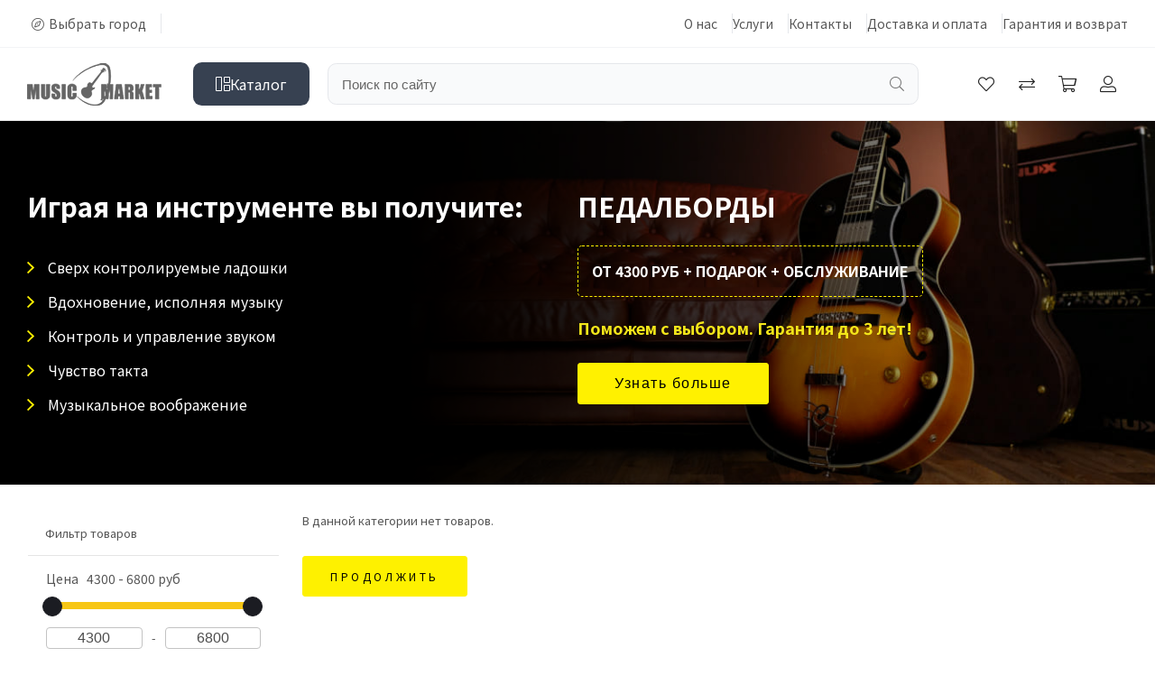

--- FILE ---
content_type: text/html; charset=utf-8
request_url: https://music-market13.ru/gitarnoe-oborudovanie/gitarnoe-oborudovanie-pedali-effektov-i-aksessuary/gitarnoe-oborudovanie-pedali-effektov-i-aksessuary-pedalbordy/
body_size: 17087
content:
<!DOCTYPE html>
<!--[if IE]><![endif]-->
<!--[if IE 8 ]><html dir="ltr" lang="ru" class="ie8"><![endif]-->
<!--[if IE 9 ]><html dir="ltr" lang="ru" class="ie9"><![endif]-->
<!--[if (gt IE 9)|!(IE)]><!-->
<html dir="ltr" lang="ru">
<!--<![endif]-->
<head prefix=
    "og: http://ogp.me/ns# 
     fb: http://ogp.me/ns/fb#  
     product: http://ogp.me/ns/product#"> 
<meta charset="UTF-8" />
<meta name="viewport" content="width=device-width, initial-scale=1, maximum-scale=1">
<meta http-equiv="X-UA-Compatible" content="IE=edge">
<meta name="google-site-verification" content="tKHce3pCASGuItTwlC4ELp3buOecExrnUTo7Ekj74-E" />
<title>Педалборды купить в интернет-магазине Music-Market</title>
<base href="https://music-market13.ru/" />
<meta name="description" content="Купить Педалборды недорого в интернет-магазине Music-Market. У нас выгодные цены на музыкальное оборудование всех классов подготовки. Удобная доставка по всей России" />
<meta name="keywords" content="Купить Педалборды, Педалборды, музыкальные инструменты, цены, купить, интернет-магазин, Music-Market" />
<script src="catalog/view/javascript/jquery/jquery-2.1.1.min.js"></script>

<script src="catalog/view/theme/muztorg/js/script.js"></script>
 

<link href="catalog/view/theme/muztorg/css/plugin/swiper.css?v=0131202620" type="text/css" rel="stylesheet" media="screen" />
<link href="catalog/view/javascript/font-awesome/css/font-awesome.min.css" rel="stylesheet" type="text/css" defer /> 
<script src="catalog/view/javascript/common.js?v=0131202620"></script>
<link href="https://music-market13.ru/gitarnoe-oborudovanie/gitarnoe-oborudovanie-pedali-effektov-i-aksessuary/gitarnoe-oborudovanie-pedali-effektov-i-aksessuary-pedalbordy/" rel="canonical" />
<link href="https://music-market13.ru/image/catalog/favicon-32x32.png" rel="icon" type="image/png" />
<link href="https://music-market13.ru/image/favicon.svg" rel="icon" type="image/svg+xml" />
<link href="catalog/view/theme/muztorg/css/stylesheet.min.css?v=0131202620" rel="stylesheet"> 
<link href="catalog/view/theme/muztorg/css/light.css?v=0131202620" rel="stylesheet" id="theme-link">
<script src="//code.jivo.ru/widget/5ctRXg5C6J" async></script>


 <style> .first-view {background-image: url('https://music-market13.ru/image/cache/webp/catalog/fonts/Maskgroup-1920x713.webp');} @media (max-width:768px) { .first-view {background-image: url('https://music-market13.ru/image/cache/webp/catalog/home-mobile-472x265.webp');} }</style>

<meta property="og:title" content="Педалборды купить в интернет-магазине Music-Market" >
<meta property="og:description" content="Купить Педалборды недорого в интернет-магазине Music-Market. У нас выгодные цены на музыкальное оборудование всех классов подготовки. Удобная доставка по всей России" >
<meta property="og:site_name" content="Сеть музыкальный салонов MUSIC MARKET" >
<meta property="og:image" content="https://music-market13.ru/image/cache/webp/catalog/logo-300x300.webp" >
<meta property="og:image:width" content="300" >
<meta property="og:image:height" content="300" >
<meta property="og:url" content="https://music-market13.ru/gitarnoe-oborudovanie/gitarnoe-oborudovanie-pedali-effektov-i-aksessuary/gitarnoe-oborudovanie-pedali-effektov-i-aksessuary-pedalbordy/" >


 
	<!-- Yandex.Metrica counters -->
		<script type="text/javascript">
	window.dataLayer = window.dataLayer || [];
	</script>
	<script type="text/javascript">
	(function(m,e,t,r,i,k,a){m[i]=m[i]||function(){(m[i].a=m[i].a||[]).push(arguments)};
	m[i].l=1*new Date();k=e.createElement(t),a=e.getElementsByTagName(t)[0],k.async=1,k.src=r,a.parentNode.insertBefore(k,a)})
	(window, document, "script", "https://mc.yandex.ru/metrika/tag.js", "ym");

		ym(90036296, "init", {
		clickmap:true,
		trackLinks:true,
		accurateTrackBounce:true,
		webvisor:true,
		ecommerce:"dataLayer",
		params: { __ym: {"ymCmsPlugin": { "cms": "opencart", "cmsVersion":"3.0", "pluginVersion":"1.1.8"}}}
	});
		</script>
	<noscript>
	<div>
				<img src="https://mc.yandex.ru/watch/90036296" style="position:absolute; left:-9999px;" alt="" />
			</div>
	</noscript>
		<!-- /Yandex.Metrica counters -->
		
</head>
<body class="body not-home-page  body-light">
	<div class="site-overlay"></div>
	<header>
		<div class="header-menu">
			<div class="container">
				<ul class="ul-tops-menu">
					<li class="menu-li-left" id="geo-ip"><a href="javascript:void(0)"><i class="fal fa-compass"></i>Выбрать город</a></li>
 
															<li class="menulihovervan"><a href="/about/">О нас</a>
						<ul class="menulihover">
														<li><a href="javascript:void(0)">История</a></li>
														<li><a href="javascript:void(0)">Наша команда</a></li>
														<li><a href="javascript:void(0)">Наши идеалы</a></li>
														<li><a href="/blagotvoritelnost">Благотворительность</a></li>
													</ul>
					</li>
																				<li class="menulihovervan"><a href="javascript:void(0)">Услуги</a>
						<ul class="menulihover">
														<li><a href="javascript:void(0)">Ремонт</a></li>
														<li><a href="javascript:void(0)">Аренда</a></li>
														<li><a href="skupka-muzykalnyh-instrumentov">Реализация</a></li>
													</ul>
					</li>
																				<li><a href="/contact/">Контакты</a></li>
																				<li><a href="/delivery/">Доставка и оплата</a></li>
																				<li><a href="/garantiya-i-vozvrat/">Гарантия и возврат</a></li>
															<!--
					<li class="menu-li-right">
						<label class="themechange">
							<input type="checkbox" data-theme  checked>
							<span></span>
						</label>
					</li>
					-->
				</ul>
			</div>
		</div>
		
		<div class="header-block-relative">
			<div class="header-block">
				<div class="menu-leftc">
					 
					 
					<div id="menu-footer-g">
						<div class="menu-footer-g-headers">
						
							<a href="https://music-market13.ru/" class="logo-sites"><img src="https://music-market13.ru/image/catalog/logo.png" alt="Сеть музыкальный салонов MUSIC MARKET" class="ilogo" /></a>
						</div>
						<div class="menu-footer-g-menus">
							<nav class="footer-nav">
								<ul class="">
																		<li><a href="special/">Акции/ скидки</a></li>
																		<li><a href="delivery/">Доставка и оплата</a></li>
																		<li><a href="garantiya-i-vozvrat">Гарантия и сервис</a></li>
																		<li><a href="manufacturer/">Производители</a></li>
																		<li><a href="blogs/">Полезные статьи</a></li>
																		<li><a href="contact/">Контакты</a></li>
									
									<!--
									<li class="menu-li-right" id="menu-li-right">
										<br>

										<span class="block-wi">Тема: 
											<label class="themechange">
												<input type="checkbox" data-theme  checked>
												<span></span>
											</label>
										</span>
									</li>
									-->
								</ul>
							</nav>
						</div>
					</div>
					
					
					
				</div>

				 
				<div class="container">
					<div class="row-flex row-center">
						<div class="block-item block-item-menu">
							<button type="button" class="humb" id="menu-left-header"><span></span><span></span><span></span></button>
						</div>
						<div class="block-item block-item-logo">
							<a href="https://music-market13.ru/" class="logo-sites"><img src="https://music-market13.ru/image/catalog/logo.png" title="Сеть музыкальный салонов MUSIC MARKET" alt="Сеть музыкальный салонов MUSIC MARKET" class="img-responsive" /></a>						</div>
						<div class="block-item block-item-catalog">
							<a href="https://music-market13.ru/catalogs/" class="menu-button" id="menu-button">
								<svg xmlns="http://www.w3.org/2000/svg" width="16" height="16" fill="currentColor" class="bi bi-grid-1x2" viewBox="0 0 16 16">
									<path d="M6 1H1v14h5zm9 0h-5v5h5zm0 9v5h-5v-5zM0 1a1 1 0 0 1 1-1h5a1 1 0 0 1 1 1v14a1 1 0 0 1-1 1H1a1 1 0 0 1-1-1zm9 0a1 1 0 0 1 1-1h5a1 1 0 0 1 1 1v5a1 1 0 0 1-1 1h-5a1 1 0 0 1-1-1zm1 8a1 1 0 0 0-1 1v5a1 1 0 0 0 1 1h5a1 1 0 0 0 1-1v-5a1 1 0 0 0-1-1z"/>
								</svg>
								Каталог
							</a>
						</div>
						<div class="block-item block-item-search">
							<i class="pc-hidden item-h-nex fal btn-search-mobile"></i>
							<div id="search" class="search-group">
	<input type="text" name="search" value="" placeholder="Поиск по сайту" autocomplete="off" class="form-control-search input-lg" />
	<span id="search-button" class="fal btn-search"></span>
	<div id="resault-search" class="product-items"><div class="product-item"></div></div>
</div>
						</div>
						<div class="block-item block-item-wcc">
														<div id="wishlist" class="wishlist"><a href="javascript:void();" onclick="loginPages();return false;" class="item-h-nex"><i class="fal fa-heart"></i><span id="wishlist-itemss" class="item-itemss not"></span></a><div class="popup-block"></div></div>
														<div id="compare" class="compare"><a href="https://music-market13.ru/compare/" class="item-h-nex"><i class="fal fa-exchange"></i><span id="compare-itemss" class="item-itemss not"></span></a><div class="popup-block"></div></div>
							<div class="cart">
							
								<i id="cart" class="fal fa-shopping-cart item-h-nex"></i>
								<span id="cart-itemss" class="item-itemss" data-cartitems="0">0</span>
								<div class="popup-block"></div>
								<div class="popup-cart">
	<div class="popup-cart-header">
		<div><span id="cart-total" class="cart-total">В корзине ( 0 ) товаров</span></div><button type="button" class="popup-cart-exit" id="popup-cart" data-tooltip="Закрыть"><i class="fal fa-times"></i></button>
	</div>
	
	<div class="popup-cart-body">
				<div class="load-item product-nots">
			<p class="text-center">Ваша корзина пуста!</p>
		</div>
			
	</div>
	
		
	
</div>





				 
							</div>
					 
														<a href="javascript:void();" onclick="loginPages();return false;" class="item-h-nex"><i class="fal fa-user-alt"></i></a>
													</div> 
						
						<div class="block-item block-item-cviz">
							<button type="button" class="cviz-but item-h-nex" id="cviz-but" style="position: relative;">Подбор</button>
						</div>
					</div>
					<div class="popup-menu"><div id="popup-menu"></div></div>
				</div>
			</div>
		</div>


		<!-- Mobile -->
		<div class="headermobile" data-nosnippet>
			<div class="item">
				<div class="logo">
					<a href="https://music-market13.ru/">
						<svg xmlns="http://www.w3.org/2000/svg" viewBox="0 0 493.333 156" width="132" height="42">
							<path d="M2125.5 127.402c-160.7-267.445-626.29-62.476-820.57 208.614 189.31-249.914 621.73-433.985 772.39-185.629 185.45 305.683 189.42 725.32 137.78 884.473-30.88 95.12-137.16 106.23-225.28 91.39-210.39-35.45-536.1-186.223-721.61-412.699-7.82-9.551-14.61-19.34-20.65-29.285 7.56 13.961 16.49 27.652 27.24 40.91 195.05 240.398 537.5 400.454 758.7 438.064 92.65 15.76 204.39 3.97 236.85-97.01 54.3-168.929 50.12-614.359-144.85-938.828" transform="matrix(.13333 0 0 -.13333 0 156)" stroke="none"></path>
							<path d="M327.996 597.074V190.648h-92.484l-.258 274.375-36.734-274.375h-64.747L94.984 458.859l-.257-268.211H2.238v406.426h136.59c3.856-24.578 8.047-53.519 12.59-86.574l14.988-103.191 24.059 189.765zm293.18 0V325.352c0-30.829-1.028-52.493-2.996-64.911-2.055-12.503-7.965-25.347-17.813-38.449-9.847-13.187-22.863-23.125-38.965-29.887-16.179-6.765-35.195-10.191-57.121-10.191-24.23 0-45.64 4.027-64.136 12.074-18.586 8.051-32.457 18.496-41.622 31.34-9.246 12.938-14.644 26.551-16.355 40.852-1.625 14.3-2.48 44.445-2.48 90.261v240.633h105.843V292.211c0-17.723.942-29.113 2.824-33.996 1.887-4.965 5.739-7.445 11.477-7.445 6.508 0 10.793 2.738 12.676 8.132 1.879 5.481 2.824 18.325 2.824 38.536v299.636zm275.199-123.316h-98.141v30.062c0 14.039-1.281 23.035-3.765 26.891-2.485 3.852-6.598 5.734-12.414 5.734-6.34 0-11.137-2.566-14.395-7.793-3.254-5.136-4.879-12.929-4.879-23.464 0-13.528 1.887-23.723 5.567-30.575 3.597-6.761 13.531-15.07 29.886-24.832 46.844-28.004 76.391-51.035 88.547-68.937 12.25-17.899 18.328-46.754 18.328-86.492 0-28.942-3.425-50.266-10.191-64.055-6.766-13.699-19.781-25.18-39.219-34.422-19.355-9.336-41.879-13.961-67.656-13.961-28.258 0-52.32 5.395-72.359 16.098-19.954 10.707-32.973 24.32-39.223 40.847-6.164 16.618-9.246 40.164-9.246 70.567v26.633h98.14v-49.414c0-15.243 1.364-25.004 4.11-29.372 2.738-4.367 7.617-6.503 14.64-6.503 7.02 0 12.247 2.738 15.668 8.3 3.43 5.485 5.145 13.707 5.145 24.493 0 23.894-3.254 39.566-9.766 46.843-6.765 7.364-23.207 19.696-49.41 36.996-26.207 17.383-43.504 30.055-52.066 37.934-8.477 7.879-15.59 18.758-21.153 32.629-5.57 13.871-8.39 31.598-8.39 53.18 0 31.085 3.937 53.867 11.902 68.25 7.961 14.39 20.719 25.605 38.449 33.742 17.723 8.136 39.051 12.16 64.137 12.16 27.406 0 50.699-4.453 70.059-13.274 19.261-8.906 32.019-20.039 38.273-33.57 6.25-13.441 9.422-36.308 9.422-68.59zm158.735 123.316V190.648H949.262v406.426zm299.51-177.261h-105.85v70.562c0 20.555-1.11 33.313-3.34 38.445-2.22 5.059-7.19 7.625-14.81 7.625-8.57 0-14.05-3.082-16.36-9.25-2.31-6.25-3.51-19.609-3.51-40.164V298.465c0-19.785 1.2-32.629 3.51-38.707 2.31-5.996 7.54-8.988 15.59-8.988 7.79 0 12.93 2.992 15.33 9.07 2.39 5.996 3.59 20.211 3.59 42.562v51.125h105.85v-15.843c0-42.129-3-72.02-8.91-89.575-5.91-17.636-19.09-33.054-39.39-46.328-20.38-13.273-45.39-19.867-75.19-19.867-30.91 0-56.43 5.566-76.56 16.785-20.03 11.219-33.39 26.715-39.9 46.586-6.51 19.867-9.76 49.668-9.76 89.488v118.696c0 29.285 1.02 51.207 2.99 65.847 2.06 14.649 7.97 28.774 17.99 42.305 9.93 13.531 23.72 24.234 41.36 32.027 17.64 7.797 37.94 11.649 60.89 11.649 31.08 0 56.77-5.996 77.07-18.067 20.21-11.988 33.48-26.98 39.91-44.957 6.33-17.988 9.5-45.906 9.5-83.843zM2363.1 597.074V190.648h-92.48l-.26 274.375-36.73-274.375h-64.75l-38.79 268.211-.26-268.211h-92.48v406.426h136.59c3.85-24.578 8.04-53.519 12.58-86.574l14.99-103.191 24.06 189.765zm235.55 0 60.46-406.426h-107.99l-5.73 72.965h-38.11l-5.74-72.965h-109.36l53.61 406.426zm-56.09-261.531c-5.05 46.07-10.36 103.109-16.02 171.184-10.44-78.098-17.04-135.133-19.86-171.184zm145.37 261.531h74.76c49.84 0 83.58-1.883 101.22-5.734 17.64-3.856 32.03-13.699 43.16-29.551 11.14-15.754 16.7-41.016 16.7-75.613 0-31.598-3.94-52.836-11.82-63.711-7.79-10.875-23.29-17.383-46.41-19.527 20.89-5.219 35.02-12.157 42.22-20.891 7.19-8.649 11.64-16.703 13.36-23.981 1.79-7.277 2.65-27.32 2.65-60.117V190.648h-98.14v135.219c0 21.754-1.71 35.196-5.13 40.422-3.34 5.219-12.25 7.789-26.72 7.789v-183.43h-105.85zm105.85-69.363v-90.434c11.82 0 20.04 1.629 24.74 4.883 4.71 3.254 7.11 13.875 7.11 31.774v22.347c0 12.93-2.31 21.407-6.85 25.434-4.53 4.027-12.92 5.996-25 5.996zm433.54 69.363-60.38-183.515 66.02-222.911h-108.92l-42.9 174.188V190.648h-105.85v406.426h105.85V439.16l47.52 157.914zm34.38 0h176.24v-81.183h-70.39v-77.586h65.76v-77.071h-65.76v-89.406h77.58v-81.18H3261.7zm430.11 0v-81.183h-62.17V190.648H3523.8v325.243h-62.69v81.183h230.7" transform="matrix(.13333 0 0 -.13333 0 156)" stroke="none"></path>
							<path d="M1774.24 622.25s-44.62 38.18-82.56 14.129c-37.94-24.047-37.98-62.938-39.22-81.445-1.25-18.508-3.69-33.5-56.07-42.567-52.37-9.058-121.45-36.953-112.71-136.558 7.45-84.875 73.84-126.805 73.84-126.805s104.13-88.984 191.7 9.699c43.11 48.586 22.58 118.891 21.57 137.832 0 0-9.86 30.887 38.24 49.77 34.36 13.492 47.84 43.683 47.84 43.683s13.13 27.219-12.46 16.719c0 0-26.57-15.594-49.93 7.211-23.34 22.812 16.01 62.633 28.71 79.156 12.69 16.52 117.49 161.766 117.49 161.766l108.41 151.226s18.57 17.844 34.1 12.719c0 0 33.24 73.692 72.78 87.125 2.64.9-19.77 24.93-24.52 27.61 0 0-32.33 7.32-38.88 15.27-6.54 7.94-8.55-49.552-65.06-87.22-2.72-1.816-7.8-32.937-7.8-32.937L1774.24 622.25" transform="matrix(.13333 0 0 -.13333 0 156)" stroke="none"></path>
							<path d="m2129.04 986.063 13.46-10.344 4.39 5.711-13.46 10.343-4.39-5.71M2109.64 963.34l13.46-10.344 4.38 5.715-13.46 10.344-4.38-5.715M2088.89 939.707l13.46-10.344 4.39 5.715-13.46 10.34-4.39-5.711" transform="matrix(.13333 0 0 -.13333 0 156)" stroke="none"></path>
							<path d="m2148.77 983.875-8.75-8.852 12.21-11.972 11.18 14.117-14.64 6.707M2127.64 960.602l-7.56-7.317 12.4-11.715 9.45 11.875-14.29 7.157M2103.34 938.789l-6.33-5.812 12-11 7.72 9.644-13.39 7.168M2060.02 1030.49l17.44-13.4 4.24 5.51-17.44 13.4-4.24-5.51M2051.79 998.871l9.79-7.523 5.64 7.343-9.79 7.519-5.64-7.339M2029.61 983.305l19.89-15.278 5.41 7.039-19.89 15.278-5.41-7.039" transform="matrix(.13333 0 0 -.13333 0 156)" stroke="none"></path>
							<path d="M2037.87 980.125c-3.7-4.812-9.37-6.668-12.67-4.137-3.29 2.532-2.96 8.489.74 13.305 3.7 4.816 9.37 6.668 12.66 4.137 3.3-2.532 2.97-8.489-.73-13.305" transform="matrix(.13333 0 0 -.13333 0 156)"/>
						</svg>
					</a>
				</div>     
  
				<div class="flex">
					<button type="button" class="button" data-geo="open">
						<svg xmlns="http://www.w3.org/2000/svg" width="28" height="28" viewBox="0 0 48 48" fill="none">
							<path fill-rule="evenodd" clip-rule="evenodd" d="M15.5168 11.5352C17.7677 9.27094 20.8193 8 24 8C27.1807 8 30.2323 9.27094 32.4832 11.5352C34.7343 13.7996 36 16.872 36 20.0769C36 25.6035 32.9361 30.6047 29.7435 34.298C28.1592 36.1307 26.5723 37.6075 25.3814 38.6258C24.8154 39.1097 24.3405 39.4887 24 39.7517C23.6595 39.4887 23.1846 39.1097 22.6186 38.6258C21.4277 37.6075 19.8408 36.1307 18.2565 34.298C15.0639 30.6047 12 25.6035 12 20.0769C12 16.872 13.2657 13.7996 15.5168 11.5352ZM23.4236 41.8172C23.424 41.8174 23.4243 41.8176 24 41C24.5757 41.8176 24.576 41.8174 24.5764 41.8172C24.2311 42.0603 23.7689 42.0603 23.4236 41.8172ZM23.4236 41.8172L24 41L24.5764 41.8172L24.58 41.8146L24.5891 41.8082L24.6209 41.7854C24.6482 41.7658 24.6875 41.7374 24.7379 41.7004C24.8387 41.6263 24.9842 41.5178 25.1681 41.3765C25.5357 41.0938 26.0571 40.6794 26.6811 40.1459C27.9277 39.08 29.5908 37.5328 31.2565 35.6059C34.5639 31.7799 38 26.3195 38 20.0769C38 16.3454 36.5264 12.7655 33.9016 10.1251C31.2765 7.48454 27.7149 6 24 6C20.2851 6 16.7235 7.48454 14.0984 10.1251C11.4736 12.7655 10 16.3454 10 20.0769C10 26.3195 13.4361 31.7799 16.7435 35.6059C18.4092 37.5328 20.0723 39.08 21.3189 40.1459C21.9429 40.6794 22.4643 41.0938 22.8319 41.3765C23.0158 41.5178 23.1613 41.6263 23.2621 41.7004C23.3125 41.7374 23.3518 41.7658 23.3791 41.7854L23.4109 41.8082L23.42 41.8146L23.4236 41.8172ZM20 20C20 17.7909 21.7909 16 24 16C26.2091 16 28 17.7909 28 20C28 22.2091 26.2091 24 24 24C21.7909 24 20 22.2091 20 20ZM24 14C20.6863 14 18 16.6863 18 20C18 23.3137 20.6863 26 24 26C27.3137 26 30 23.3137 30 20C30 16.6863 27.3137 14 24 14Z" stroke="none"></path>
						</svg>
					</button>

					<a href="https://music-market13.ru/index.php?route=account/account" class="button">
						<svg xmlns="http://www.w3.org/2000/svg" width="26" height="26" viewBox="0 0 16 16">
							<path d="M8 8a3 3 0 1 0 0-6 3 3 0 0 0 0 6m2-3a2 2 0 1 1-4 0 2 2 0 0 1 4 0m4 8c0 1-1 1-1 1H3s-1 0-1-1 1-4 6-4 6 3 6 4m-1-.004c-.001-.246-.154-.986-.832-1.664C11.516 10.68 10.289 10 8 10s-3.516.68-4.168 1.332c-.678.678-.83 1.418-.832 1.664z" stroke="none"></path>
						</svg>
					</a>
  
				</div>
			</div>
			<div class="item">

				<button type="button" class="button" data-mobilemenu="open">
					<svg width="36" height="36" viewBox="0 0 24 24" fill="none" xmlns="http://www.w3.org/2000/svg">
						<path d="M3.29701 5.2338C3.52243 4.27279 4.27279 3.52243 5.2338 3.29701V3.29701C6.06663 3.10165 6.93337 3.10165 7.7662 3.29701V3.29701C8.72721 3.52243 9.47757 4.27279 9.70299 5.2338V5.2338C9.89835 6.06663 9.89835 6.93337 9.70299 7.7662V7.7662C9.47757 8.72721 8.72721 9.47757 7.7662 9.70299V9.70299C6.93337 9.89835 6.06663 9.89835 5.2338 9.70299V9.70299C4.27279 9.47757 3.52243 8.72721 3.29701 7.7662V7.7662C3.10166 6.93337 3.10166 6.06663 3.29701 5.2338V5.2338Z" stroke-width="1.5" fill="none"></path>
						<path d="M3.29701 16.2338C3.52243 15.2728 4.27279 14.5224 5.2338 14.297V14.297C6.06663 14.1017 6.93337 14.1017 7.7662 14.297V14.297C8.72721 14.5224 9.47757 15.2728 9.70299 16.2338V16.2338C9.89835 17.0666 9.89835 17.9334 9.70299 18.7662V18.7662C9.47757 19.7272 8.72721 20.4776 7.7662 20.703V20.703C6.93337 20.8983 6.06663 20.8983 5.2338 20.703V20.703C4.27279 20.4776 3.52243 19.7272 3.29701 18.7662V18.7662C3.10166 17.9334 3.10166 17.0666 3.29701 16.2338V16.2338Z" stroke-width="1.5" fill="none"></path>
						<path d="M14.297 5.2338C14.5224 4.27279 15.2728 3.52243 16.2338 3.29701V3.29701C17.0666 3.10165 17.9334 3.10165 18.7662 3.29701V3.29701C19.7272 3.52243 20.4776 4.27279 20.703 5.2338V5.2338C20.8983 6.06663 20.8983 6.93337 20.703 7.7662V7.7662C20.4776 8.72721 19.7272 9.47757 18.7662 9.70299V9.70299C17.9334 9.89835 17.0666 9.89835 16.2338 9.70299V9.70299C15.2728 9.47757 14.5224 8.72721 14.297 7.7662V7.7662C14.1017 6.93337 14.1017 6.06663 14.297 5.2338V5.2338Z" stroke-width="1.5" fill="none"></path>
						<path d="M14.297 16.2338C14.5224 15.2728 15.2728 14.5224 16.2338 14.297V14.297C17.0666 14.1017 17.9334 14.1017 18.7662 14.297V14.297C19.7272 14.5224 20.4776 15.2728 20.703 16.2338V16.2338C20.8983 17.0666 20.8983 17.9334 20.703 18.7662V18.7662C20.4776 19.7272 19.7272 20.4776 18.7662 20.703V20.703C17.9334 20.8983 17.0666 20.8983 16.2338 20.703V20.703C15.2728 20.4776 14.5224 19.7272 14.297 18.7662V18.7662C14.1017 17.9334 14.1017 17.0666 14.297 16.2338V16.2338Z" stroke-width="1.5" fill="none"></path>
					</svg>
				</button>

				<div class="search">
					<input type="text" name="search-mobile" value="" placeholder="Гитары, синтезаторы, бренды…">

					<button type="button" class="button" style="opacity: .7;">
						<svg xmlns="http://www.w3.org/2000/svg" width="16" height="16" fill="currentColor" class="bi bi-search" viewBox="0 0 16 16">
							<path d="M11.742 10.344a6.5 6.5 0 1 0-1.397 1.398h-.001q.044.06.098.115l3.85 3.85a1 1 0 0 0 1.415-1.414l-3.85-3.85a1 1 0 0 0-.115-.1zM12 6.5a5.5 5.5 0 1 1-11 0 5.5 5.5 0 0 1 11 0" stroke="none"></path>
						</svg>
					</button>
				</div>

				<a href="https://music-market13.ru/checkout/" class="button">
					<svg xmlns="http://www.w3.org/2000/svg" width="34" height="34" viewBox="0 0 16 16">
						<path d="M0 2.5A.5.5 0 0 1 .5 2H2a.5.5 0 0 1 .485.379L2.89 4H14.5a.5.5 0 0 1 .485.621l-1.5 6A.5.5 0 0 1 13 11H4a.5.5 0 0 1-.485-.379L1.61 3H.5a.5.5 0 0 1-.5-.5M3.14 5l1.25 5h8.22l1.25-5zM5 13a1 1 0 1 0 0 2 1 1 0 0 0 0-2m-2 1a2 2 0 1 1 4 0 2 2 0 0 1-4 0m9-1a1 1 0 1 0 0 2 1 1 0 0 0 0-2m-2 1a2 2 0 1 1 4 0 2 2 0 0 1-4 0" stroke="none"></path>
					</svg>
					<span class="count" data-cartitems="0">0</span>
				</a>
 
			</div>

			<div class="panel" id="menumobilepanel">
				<div class="closebg" data-mobilemenu="close"></div>

				<button type="button" class="close button" data-mobilemenu="close">
					<svg xmlns="http://www.w3.org/2000/svg" width="26" height="26" viewBox="0 0 16 16">
						<path d="M2.146 2.854a.5.5 0 1 1 .708-.708L8 7.293l5.146-5.147a.5.5 0 0 1 .708.708L8.707 8l5.147 5.146a.5.5 0 0 1-.708.708L8 8.707l-5.146 5.147a.5.5 0 0 1-.708-.708L7.293 8z" stroke="none"></path>
					</svg>
				</button>
				
				<div class="block">
					
					<div class="menu">
						<div class="collect">
							<div class="title">Каталог</div>
							<ul class="ul" id="category-list">
																	<li class="li ">
										<a href="https://music-market13.ru/gitary/" class="a">Гитары</a>
									</li>

																										<li class="li ">
										<a href="https://music-market13.ru/gitarnoe-oborudovanie/" class="a">Гитарное оборудование</a>
									</li>

																										<li class="li ">
										<a href="https://music-market13.ru/gitarnye-struny/" class="a">Гитарные струны</a>
									</li>

																										<li class="li ">
										<a href="https://music-market13.ru/gitarnye-aksessuary/" class="a">Гитарные аксессуары</a>
									</li>

																										<li class="li ">
										<a href="https://music-market13.ru/arfy-i-aksessuary/" class="a">Арфы и аксессуары</a>
									</li>

																										<li class="li ">
										<a href="https://music-market13.ru/klavishnye/" class="a">Клавишные</a>
									</li>

																		<li class="li">
										<button type="button" class="show-all">Показать все</button>
									</li>
																										<li class="li  hidden">
										<a href="https://music-market13.ru/klavishnye-aksessuary/" class="a">Клавишные аксессуары</a>
									</li>

																										<li class="li  hidden">
										<a href="https://music-market13.ru/ukulele/" class="a">Укулеле</a>
									</li>

																										<li class="li  hidden">
										<a href="https://music-market13.ru/smychkovye-instrumenty/" class="a">Смычковые инструменты</a>
									</li>

																										<li class="li  hidden">
										<a href="https://music-market13.ru/narodnye-instrumenty/" class="a">Народные инструменты</a>
									</li>

																										<li class="li  hidden">
										<a href="https://music-market13.ru/podarochnye-sertifikaty/" class="a">Подарочные сертификаты</a>
									</li>

																										<li class="li  hidden">
										<a href="https://music-market13.ru/udarnye/" class="a">Ударные</a>
									</li>

																										<li class="li  hidden">
										<a href="https://music-market13.ru/duhovye-instrumenty/" class="a">Духовые инструменты</a>
									</li>

																										<li class="li  hidden">
										<a href="https://music-market13.ru/zvukovoe-oborudovanie/" class="a">Звуковое оборудование</a>
									</li>

																										<li class="li  hidden">
										<a href="https://music-market13.ru/perkussiya/" class="a">Перкуссия</a>
									</li>

																										<li class="li  hidden">
										<a href="https://music-market13.ru/mikrofony-aksessuary/" class="a">Микрофоны, аксессуары</a>
									</li>

																										<li class="li  hidden">
										<a href="https://music-market13.ru/tyunery-metronomy-kamertony/" class="a">Тюнеры, метрономы, камертоны</a>
									</li>

																										<li class="li  hidden">
										<a href="https://music-market13.ru/akkordeony-bayany/" class="a">Аккордеоны, Баяны</a>
									</li>

																										<li class="li  hidden">
										<a href="https://music-market13.ru/naushniki/" class="a">Наушники</a>
									</li>

																										<li class="li  hidden">
										<a href="https://music-market13.ru/noty-samouchiteli/" class="a">Ноты, самоучители</a>
									</li>

																								</ul>
						</div>

						<div class="collect">
							<div class="title">Информация</div>
							<ul class="ul">
																	<li class="li">
										<a href="special/" class="a">Акции/ скидки</a>
									</li>
																	<li class="li">
										<a href="delivery/" class="a">Доставка и оплата</a>
									</li>
																	<li class="li">
										<a href="garantiya-i-vozvrat" class="a">Гарантия и сервис</a>
									</li>
																	<li class="li">
										<a href="manufacturer/" class="a">Производители</a>
									</li>
																	<li class="li">
										<a href="blogs/" class="a">Полезные статьи</a>
									</li>
																	<li class="li">
										<a href="contact/" class="a">Контакты</a>
									</li>
															</ul>
						</div>

						<div class="buttons">
							<a href="https://music-market13.ru/checkout/" style="background: slateblue;color: white;">
								<svg xmlns="http://www.w3.org/2000/svg" width="16" height="16" viewBox="0 0 16 16">
									<path d="M0 2.5A.5.5 0 0 1 .5 2H2a.5.5 0 0 1 .485.379L2.89 4H14.5a.5.5 0 0 1 .485.621l-1.5 6A.5.5 0 0 1 13 11H4a.5.5 0 0 1-.485-.379L1.61 3H.5a.5.5 0 0 1-.5-.5M3.14 5l1.25 5h8.22l1.25-5zM5 13a1 1 0 1 0 0 2 1 1 0 0 0 0-2m-2 1a2 2 0 1 1 4 0 2 2 0 0 1-4 0m9-1a1 1 0 1 0 0 2 1 1 0 0 0 0-2m-2 1a2 2 0 1 1 4 0 2 2 0 0 1-4 0" stroke="none"></path>
								</svg>
								Корзина
							</a>

							<a href="https://music-market13.ru/wishlist/" style="background: mediumvioletred;color: white;">
								<svg xmlns="http://www.w3.org/2000/svg" width="15" height="15" viewBox="0 0 16 16">
									<path d="m8 2.748-.717-.737C5.6.281 2.514.878 1.4 3.053c-.523 1.023-.641 2.5.314 4.385.92 1.815 2.834 3.989 6.286 6.357 3.452-2.368 5.365-4.542 6.286-6.357.955-1.886.838-3.362.314-4.385C13.486.878 10.4.28 8.717 2.01zM8 15C-7.333 4.868 3.279-3.04 7.824 1.143q.09.083.176.171a3 3 0 0 1 .176-.17C12.72-3.042 23.333 4.867 8 15" stroke="none"></path>
								</svg>
								Избранные
							</a>

							<a href="https://music-market13.ru/compare/" style="background: royalblue;color: white;">
								<svg xmlns="http://www.w3.org/2000/svg" width="16" height="16" viewBox="0 0 16 16">
									<path fill-rule="evenodd" d="M1 11.5a.5.5 0 0 0 .5.5h11.793l-3.147 3.146a.5.5 0 0 0 .708.708l4-4a.5.5 0 0 0 0-.708l-4-4a.5.5 0 0 0-.708.708L13.293 11H1.5a.5.5 0 0 0-.5.5m14-7a.5.5 0 0 1-.5.5H2.707l3.147 3.146a.5.5 0 1 1-.708.708l-4-4a.5.5 0 0 1 0-.708l4-4a.5.5 0 1 1 .708.708L2.707 4H14.5a.5.5 0 0 1 .5.5" stroke="none"></path>
								</svg>
								Сравнение
							</a>
								
								<a href="https://music-market13.ru/index.php?route=account/account" style="background: chocolate;color: white;">
								<svg xmlns="http://www.w3.org/2000/svg" width="16" height="16" viewBox="0 0 16 16">
									<path d="M8 8a3 3 0 1 0 0-6 3 3 0 0 0 0 6m2-3a2 2 0 1 1-4 0 2 2 0 0 1 4 0m4 8c0 1-1 1-1 1H3s-1 0-1-1 1-4 6-4 6 3 6 4m-1-.004c-.001-.246-.154-.986-.832-1.664C11.516 10.68 10.289 10 8 10s-3.516.68-4.168 1.332c-.678.678-.83 1.418-.832 1.664z" stroke="none"></path>
								</svg>
								Личный кабинет
							</a>

						</div>

					</div>

 
				</div>
			</div>


			<script>
				const menumobilepanel = document.getElementById('menumobilepanel');
				const menuToggleBtns = document.querySelectorAll('[data-mobilemenu="open"]');
				const menuCloseBtns = document.querySelectorAll('[data-mobilemenu="close"]');
				const searchMobile = document.querySelector('input[name="search-mobile"]');
				const showButtons = menumobilepanel.querySelectorAll(".show-all");
	 
				menuToggleBtns.forEach((btn) => {
					btn.addEventListener("click", () => {
						menumobilepanel.classList.add("active");
					});
				});

				menuCloseBtns.forEach((btn) => {
					btn.addEventListener("click", () => {
						menumobilepanel.classList.remove("active");
					});
				});
			 
 
				showButtons.forEach(button => {
					button.addEventListener("click", () => {
						// Находим родительский UL
						const ul = button.closest("ul");
						if (!ul) return;

						// Показываем все скрытые элементы
						ul.querySelectorAll(".hidden").forEach(el => {
							el.classList.remove('hidden')
						});

						// Скрываем кнопку
						button.style.display = "none";
					});
				});

				// Функция поиска
				function doSearchMobile() {
					const value = searchMobile.value.trim();
					if (!value) return;
					const url = (document.querySelector('base')?.getAttribute('href') || '') + 'index.php?route=product/search&search=' + encodeURIComponent(value);
					location.href = url;
				}

				// Показ/скрытие иконки при вводе
				searchMobile.addEventListener("input", () => {
					const icon = searchMobile.nextElementSibling;
					if (icon) {
						icon.style.visibility = searchMobile.value.trim() ? "visible" : "hidden";
					}
				});

				searchMobile.addEventListener("keydown", (event) => {
					if (event.key === "Enter") {
						doSearchMobile();
					}
				});

				// Клик по иконке поиска
				const icon = searchMobile.nextElementSibling;
				if (icon) {
					icon.addEventListener("click", doSearchMobile);
				}

			</script>

	
		</div>
		<!-- End Mobile -->
	 
	</header>
	<main>

 

<div class="mobile-menu-footer"></div>

<div id="popup-geo">
 <div class="popup-center">
	<div class="popup-center-close" onclick="exitPopupCenter();"></div>
	<div class="popup-center-block geos">
		<button type="button" class="popup-close" onclick="exitPopupCenter();">
			<svg xmlns="http://www.w3.org/2000/svg" width="26" height="26" viewBox="0 0 16 16">
				<path d="M2.146 2.854a.5.5 0 1 1 .708-.708L8 7.293l5.146-5.147a.5.5 0 0 1 .708.708L8.707 8l5.147 5.146a.5.5 0 0 1-.708.708L8 8.707l-5.146 5.147a.5.5 0 0 1-.708-.708L7.293 8z" stroke="none"></path>
			</svg>
		</button>
		<div class="popup-block-header"><span>Выбор города</span></div>
		<div class="popup-block-body">
			<div class="popup-geo">
				<div class="geo-header">
										<span>Город не выбран</span>
									</div>
				<div class="geo-body">
					<div class="geo-input"><input type="text" name="city_h" placeholder="Найти ваш город" class="form-control" autocomplete="off"></div>
					<a href="javascript:void(0);" class="btn-not btn-geosd" id="geo-load-auto"><i class="fal fa-map-marked-alt"></i>Определить автоматически</a>
					<ul id="citys-result"></ul>
					<div class="geo-items">
						<div class="geo-item" id="geo-citys-variant">
							<ul>
								<li data-zone-id="" data-zone-name="" data-city-id=""  data-city-name="" class="actives"></li>
																								<li data-zone-id="42" data-zone-name="Москва" data-city-id="365"  data-city-name="Москва">Москва</li>
																																<li data-zone-id="59" data-zone-name="Санкт-Петербург" data-city-id="366"  data-city-name="Санкт-Петербург">Санкт-Петербург</li>
																																<li data-zone-id="19" data-zone-name="Ивановская область" data-city-id="57"  data-city-name="Иваново">Иваново</li>
																																<li data-zone-id="68" data-zone-name="Татарстан" data-city-id="314"  data-city-name="Казань">Казань</li>
																																<li data-zone-id="48" data-zone-name="Новосибирская область" data-city-id="234"  data-city-name="Новосибирск">Новосибирск</li>
																																<li data-zone-id="56" data-zone-name="Ростовская область" data-city-id="262"  data-city-name="Ростов-на-Дону">Ростов-на-Дону</li>
																																<li data-zone-id="33" data-zone-name="Краснодарский край" data-city-id="92"  data-city-name="Краснодар">Краснодар</li>
																																<li data-zone-id="34" data-zone-name="Красноярский край" data-city-id="103"  data-city-name="Красноярск">Красноярск</li>
																																<li data-zone-id="63" data-zone-name="Свердловская область" data-city-id="292"  data-city-name="Екатеринбург">Екатеринбург</li>
																																<li data-zone-id="54" data-zone-name="Приморский край" data-city-id="256"  data-city-name="Владивосток">Владивосток</li>
																																<li data-zone-id="46" data-zone-name="Нижегородская область" data-city-id="222"  data-city-name="Нижний Новгород">Нижний Новгород</li>
																							</ul>
						</div>
					</div>
				</div>
			</div>
		</div>
	</div>
</div>
 


 







</div>

			
 


 
 
 
	 
	<div class="fonts-category" style="background-image: url('https://music-market13.ru/image/cache/adaptive_/catalog/setting/standart-977x420.png');">
						<div class="fonts-page-block">
			<div class="container">
				<div class="row">
										<div class="fonts-page-text text-left">
						<h4>Играя на инструменте вы получите:</h4>
						<div class="fonts-text-left">
							<ol class="list-advantages">
																								<li>Сверх контролируемые ладошки</li>
																																<li>Вдохновение, исполняя музыку</li>
																																<li>Контроль и управление звуком</li>
																																<li>Чувство такта</li>
																																<li>Музыкальное воображение</li>
																							</ol>
						</div>
					</div>
										<div class="fonts-page-text">
						<div class="text3d-wrap-3">
							<h1 class="text3d-3">Педалборды</h1>
						</div>
						<h2 class="text3d-3">от 4300 руб + подарок + обслуживание</h2>
						<h3 class="dewevle" id="dewevle">Поможем с выбором. Гарантия до 3 лет!</h3>
												<button type="button" class="btn btn-cat-next" id="btn-cat-next" data-scroll="#fonts-category-info">Узнать больше</button>
											</div>
				</div>
			</div>
		</div>
	</div>
	
		<div class="fonts-category-info" id="fonts-category-info">
		<div class="container">
			<div class="row">
				<div class="fonts-category-left">
									</div>
				<div class="fonts-category-right">
					В интернет-магазине музыкальных инструментов Music-Market, вы можете преобрести товары из раздела Педалборды по выгодным ценам с удобной доставкой по всей России
				</div>
			</div>
		</div>
	</div>
		
		 
			
			<div id="product-category" class="container">
		<ul itemscope="" itemtype="http://schema.org/BreadcrumbList" class="breadcrumbs hidden">
									<li itemscope="" itemprop="itemListElement" itemtype="http://schema.org/ListItem">
				<a itemprop="item" title="Главная" href="https://music-market13.ru/">
					<span itemprop="name">Главная</span>
					<meta itemprop="position" content="0">
				</a>
			</li>
					   						<li itemscope="" itemprop="itemListElement" itemtype="http://schema.org/ListItem">
				<a itemprop="item" title="Гитарное оборудование" href="https://music-market13.ru/gitarnoe-oborudovanie/">
					<span itemprop="name">Гитарное оборудование</span>
					<meta itemprop="position" content="1">
				</a>
			</li>
					   						<li itemscope="" itemprop="itemListElement" itemtype="http://schema.org/ListItem">
				<a itemprop="item" title="Педали эффектов и аксессуары" href="https://music-market13.ru/gitarnoe-oborudovanie/gitarnoe-oborudovanie-pedali-effektov-i-aksessuary/">
					<span itemprop="name">Педали эффектов и аксессуары</span>
					<meta itemprop="position" content="2">
				</a>
			</li>
					   						<li itemscope="" itemprop="itemListElement" itemtype="http://schema.org/ListItem">
				<span itemprop="name">Педалборды</span>
				<meta itemprop="position" content="3">
			</li>
					   		</ul>	
 
				</div>
 
		<div id="category-page" class="category-page container">
			<div class="row">
								<div class="left-page">
					<aside id="column-left" class="col-sm-3">
    <div class="filter" id="filters">
	<div class="filter-header">
		<div class="filter-header-button"><i class="icon icon-filter"></i><span>Фильтр товаров</span></div>
	</div>
	
	
	<div id="filter-button" class="filter-button">
		<button class="filter-action btn" style="display: none;" data-loading-text="<i class='fa fa-refresh fa-spin'></i> Загрузка.."></button>
	</div>
	
	<div class="panel filter panel-default" id="filter">
	
				<div class="list-filter-price">
			<div class="list-group-item filter-option" data-toggle="popover-price">
				<div class="ocf-option-name">
					Цена &nbsp;
					<span id="price-from">4300</span>&nbsp;-&nbsp;<span id="price-to">6800</span> руб
				</div>
 
				<div class="ocf-option-values ocf-option-values-price">
					<div id="scale-price" class="scale ocf-target" data-option-id="p"
						 data-start-min="4300"
						 data-start-max="6800"
						 data-range-min="4300"
						 data-range-max="6800"
						 data-element-min="#price-from"
						 data-element-max="#price-to"
						 data-control-min="#min-price-value"
						 data-control-max="#max-price-value">
					</div>
 
					<div class="form-price-input">
						<span class="form-group">
							<input name="price[min]" value="4300" type="text" class="form-control input-sm" id="min-price-value" />
						</span>
						<span class="span-c-min"> - </span>
						<span class="form-group">
							<input name="price[max]" value="6800" type="text" class="form-control input-sm" id="max-price-value" />
						</span>
					</div>
			  
			  
				</div>
			</div>
		</div>
				
<div class="filter-item-ul filter-option" id="option-m">
  <div class="ocf-option-name" onclick="selectedBlock('m')">
    Производитель<i class="fal fa-chevron-down selected-block selected-block-m"></i>

		  </div>

  <div class="ocf-option-values custom-checkboxd ocf-option-values-m">
    
        


<label id="v-m1437" data-option-id="m">
  <input type="checkbox" name="ocf[m]" value="m:1437" class="ocf-target" />
  <span class="custom-labels"></span>
		Guitto
	  </label>


<label id="v-m1208" data-option-id="m">
  <input type="checkbox" name="ocf[m]" value="m:1208" class="ocf-target" />
  <span class="custom-labels"></span>
		Yerasov
	  </label>

    
      </div>
</div><div class="filter-item-ul filter-option" id="option-s">
  <div class="ocf-option-name" onclick="selectedBlock('s')">
    Наличие<i class="fal fa-chevron-down selected-block selected-block-s"></i>

		  </div>

  <div class="ocf-option-values custom-checkboxd ocf-option-values-s">
    
        


<label id="v-sin" data-option-id="s">
  <input type="checkbox" name="ocf[s]" value="s:in" class="ocf-target" />
  <span class="custom-labels"></span>
		В наличии
	  </label>

    
      </div>
</div>
	 
	</div>
</div>
<script><!--
$(function() {
 

	var options = {
 
    php: {
      searchButton : true,
      showPrice    : true,
	    showCounter  : false,
 
      link         : 'https://music-market13.ru/gitarnoe-oborudovanie/gitarnoe-oborudovanie-pedali-effektov-i-aksessuary/gitarnoe-oborudovanie-pedali-effektov-i-aksessuary-pedalbordy/',
	    path         : '62_62_62_62_83_83_83_83_266_266_266_266',
	    params       : '',
	    index        : 'filter_ocfilter'
	  },
    text: {
	    show_all: 'Показать все',
	    hide    : 'Скрыть',
	    load    : 'Загрузка...',
			any     : 'Все',
	    select  : 'Укажите параметры'
	  }
	};
  $('#btn-filter-opt-nex').on('click', function() {
		$(this).hide();
		$('#filter-hidden-options').show();
  });
  setTimeout(function() {
    $('#filter').filter(options);
  }, 1);
  
  
 
  
  
   
  
});
//--></script>

  </aside>

				</div>
								<div class="right-page">
				 
															<p>В данной категории нет товаров.</p>
					<div class="buttons">
						<div class="pull-right"><a href="https://music-market13.ru/" class="btn btn-primary">Продолжить</a></div>
					</div>
					 
					<script>
					
					$(function(){
						
						var page = $('#filter-class #dfgdfgdf').val();
							//page = parseInt(page) + parseInt(1);
							//$('#dfgdfgdf').val(page);
						var cols_col = $('#dhhjjjj').val();
		 
					$('#showmore-button').click(function (){
						
						var page = $('#filter-class #dfgdfgdf').val();
						
						var total = 0;
				   
						var $btn = $('.more .btn_more');
						
						$.ajax({
							url: 'index.php?route=product/product_load',
							data: $('#filter-class input[type=\'checkbox\']:checked, #filter-class input[type=\'hidden\']'),
							type: 'post',
							dataType: 'html',
							success: function(data) { 
					 
						// console.log(data);
								var cols = ($(data).length+1)/2;
						 
								if(data != '') {
								  
									$(".row-product").append($(data));
									if(cols != cols_col){
										$btn.hide();
									}
								 
									$('#dfgdfgdf').val(parseInt(page) + parseInt(1));
							 
								} else {
										$btn.hide();
								}
										
					 
							}
						});
					 return false;
					});});
					</script>
		 
				</div>
			</div>
						<div class="hidden"> 
									<p>В интернет-магазине музыкальных инструментов Music-Market, вы можете преобрести товары из раздела Педалборды по выгодным ценам с удобной доставкой по всей России</p>
						</div>
					</div>
 
	<div class="container">

</div>
	
	
<div class="form-block">
	<div class="container">
		<div class="form-category">
			<div class="left-header">
				<h2 class="title-category">Педалборды</h2>
				<div class="title-category-two">Затрудняетесь с выбором? Мы можем вам помочь, только выполните простое действие</div>
			</div>
			<div class="row">
				<div class="form-left-category" id="form-left-category">
					<div class="left-body">
						<h2>Заполните форму для связи со специалистом</h2>
												<p class="hidden">В интернет-магазине музыкальных инструментов Music-Market, вы можете преобрести товары из раздела Педалборды по выгодным ценам с удобной доставкой по всей России</p>
												<div class="input-forms">
							<input type="text" name="name" id="category-body-name" placeholder="Ваше имя" class="form-control">
							<input type="text" name="telephone" maxlength="20" id="category-body-telephone" placeholder="Номер телефона" class="form-control">
							<textarea name="message" id="message" placeholder="Введите текст сообщения" class="form-groupd hidden">Заявка на звонок оставлена в категории Педалборды</textarea>
						</div>
						<button type="button" id="category-submit-btn" class="btn-active btncat"><span>Заказать звонок</span></button>
						<div class="infos"><i class="fal fa-info-circle"></i><p>Отправляя заявку на звонок, я подтверждаю что ознакомлен с правилами компании и политикой конфиденциальности, и даю свое согласие на обработку персональных данных.</p></div>
					</div>
				</div>
 
				<div class="form-right-category">
					<img src="https://music-market13.ru/image/cache/webp/assistent-250x250.webp" alt="Педалборды" title="Педалборды" class="img-thumbnail" />
				</div>
			</div>
		</div>
	</div>
</div>




					
						<script>
						
						
						
						
						
						
						
 
	$('#resault-filter').on('click', function() {
		$('.filter .sort-body').toggle();
		$(this).toggleClass('sort-opened');
	});
	
 
 $('.filter .sort-body input').click(function(){
  var checkboxes = [];
  var $resaul_sort = $('#resault-filter');
  $('.filter .sort-body input:checked').each(function(){
    checkboxes.push($(this).attr('data-checked'));
  });
	if (checkboxes.length == 1) {
		$resaul_sort.html($(this).attr('data-checked') + '<i class="fal fa-chevron-down"></i>');
	} else if (checkboxes.length > 1) {
		$resaul_sort.html($(this).attr('data-checked') + '<span class="count-sort">+' + (checkboxes.length - 1) + '<i class="fal fa-chevron-down"></i></span>');
	} else {
		$resaul_sort.html('Выбрать<i class="fal fa-chevron-down"></i>');
	}
})




	$("#filter-class input").click(function(){
		 $.ajax({
			url: 'index.php?route=product/product_load',
			data: $('#filter-class input[type=\'checkbox\']:checked, #filter-class input[type=\'hidden\']'),
			type: 'post',
			dataType: 'html',
			success: function(data) {
				$('.row-product').html(data);
 
			},
			error: function(xhr, ajaxOptions, thrownError) {
				alert(thrownError + "\r\n" + xhr.statusText + "\r\n" + xhr.responseText);
			}
		});
	});	
 
</script>	
 <script>
$(document).ready(function(){
setTimeout(function () {
 
 $.fn.animate_Text = function() {
  var string = this.text();
  return this.each(function(){
   var $this = $(this);
   $this.html(string.replace(/./g, '<span class="new">$&</span>'));
   $this.find('span.new').each(function(i, el){
    setTimeout(function(){ $(el).addClass('div_opacity'); }, 20 * i);
   });
    
    setTimeout(function(){
		$('#btn-cat-next').css('opacity', '1');
		 
	}, 1400);
  });
 };
 
 
 $('#dewevle').show();
 $('#dewevle').animate_Text();
  }, 300);
   
   
$('#btn-cat-next').on('click', function() {

    let href = $(this).attr('data-scroll');
	
	$(href).fadeToggle();
	$('#btn-cat-next').text($('#btn-cat-next').text() == "Скрыть" ? "Узнать больше" : "Скрыть");
 
 /*
    $('html, body').animate({
        scrollTop: $(href).offset().top-60
    }, {
        duration: 370, 
        easing: "linear" 
    });*/

    return false;
});
 
});
</script>

 


</main>
<footer class="footer">
	<div class="container">
		<div class="row footer-row">
			<div class="footer-map-wrap">
				<div class="footer-title">Наши магазины</div>
				<div class="footer-map-toggles">
										<a class="footer-map-toggle is-active" href="javascript:void(0);" data-store="0" data-contact-toggle="0_"> 
						<div class="bg-piter footer-map-icon"></div><span>Санкт-Петербург</span>
					</a>
										<a class="footer-map-toggle " href="javascript:void(0);" data-store="1" data-contact-toggle="1_"> 
						<div class="bg-piter footer-map-icon"></div><span>Москва</span>
					</a>
										<a class="footer-map-toggle " href="javascript:void(0);" data-store="2" data-contact-toggle="2_"> 
						<div class="bg-piter footer-map-icon"></div><span>Иваново</span>
					</a>
										<a class="footer-map-toggle " href="javascript:void(0);" data-store="3" data-contact-toggle="3_"> 
						<div class="bg-piter footer-map-icon"></div><span>Нижний Новгород</span>
					</a>
									</div>
				<div class="map-tabs">
				 	 
					<div class="map-tab " data-map-tab="0_">
						<div class="metros">
														<div class="metro is-active" data-src="0_0" data-store="0" data-shop="0" data-geocode="59.923090, 30.336026">
								<img src="https://music-market13.ru/image/cache/webp/catalog/metro-20x20.webp" alt="Звенигородская"><span class="info-maps-name">Звенигородская</span>
							</div>
													</div>	  
					</div>
					 
					<div class="map-tab  hidden" data-map-tab="1_">
						<div class="metros">
														<div class="metro is-active" data-src="1_0" data-store="1" data-shop="0" data-geocode="55.832328, 37.451968">
								<img src="https://music-market13.ru/image/cache/webp/catalog/metro-20x20.webp" alt="Тушинская"><span class="info-maps-name">Тушинская</span>
							</div>
													</div>	  
					</div>
					 
					<div class="map-tab  hidden" data-map-tab="2_">
						<div class="metros">
														<div class="metro is-active" data-src="2_0" data-store="2" data-shop="0" data-geocode="57.005534, 40.985311">
								<span class="info-maps-name">ул. 8 Марта</span>
							</div>
													</div>	  
					</div>
					 
					<div class="map-tab  hidden" data-map-tab="3_">
						<div class="metros">
														<div class="metro is-active" data-src="3_0" data-store="3" data-shop="0" data-geocode="56.316993, 43.995162">
								<span class="info-maps-name">Нижний Новгород</span>
							</div>
													</div>	  
					</div>
					 
					
					<div id="mapsdf" class="map-img"><span>Подождите пожалуйста, карта загружается</span></div>
				</div>
			</div>
			<div class="footer-nav-wrap">
				<div class="footer-title">Основные</div>
				<nav class="footer-nav">
					<ul class="">
						<li><a href="https://music-market13.ru/faq/">Частые вопросы</a></li>
						<li><a href="https://music-market13.ru/contact/">Контакты</a></li>
												<li><a href="https://music-market13.ru/garantiya-i-vozvrat">Гарантия</a></li>
												<li><a href="https://music-market13.ru/nasha-komanda">Наша команда</a></li>
												<li><a href="https://music-market13.ru/otzyvy-o-nas">Отзывы о нас</a></li>
												<li><a href="https://music-market13.ru/pub-oferta">Публичная оферта</a></li>
												<li><a href="https://music-market13.ru/skupka-muzykalnyh-instrumentov">Скупка музыкальных инструментов</a></li>
												<li><a href="https://music-market13.ru/polzovatelskoe-soglashenie">Пользовательское соглашение</a></li>
												<li><a href="https://music-market13.ru/brend/">Производители</a></li>
						<li><a href="https://music-market13.ru/delivery/">Доставка и оплата</a></li>
						<li><a href="https://music-market13.ru/blogs/">Полезные статьи</a></li>
						<li><a href="https://music-market13.ru/special/">Товары со скидкой</a></li>
					</ul>
				</nav>
			</div>
			<div class="footer-contact-wrap">
				<div class="footer-title">Контакты</div>
												<input type="hidden" value="59.923090, 30.336026"id="geocode-default" />				<div class="footer-contact" data-contact="0_0" data-geocode="59.923090, 30.336026">
										<div class="footer-contact-block">
												<a href="tel:+7(931)267-29-49" class="info-maps-phone">+7(931)267-29-49</a>
												<a href="tel:+7(930)006-70-30" class="info-maps-phone"> +7(930)006-70-30</a>
											</div>
															<div class="footer-contact-block"><span class="info-maps-address">м. Звенигородская, ул. Звенигородская д.2/44</span></div>
															<div class="footer-contact-block"><span class="info-maps-comment">(через дорогу от станции метро Звенигородская, вход с кафе “Дружба”, цокольный этаж)</span></div>
															<div class="footer-contact-block"><a href="mailto:fox.music@yandex.ru" class="info-maps-email">fox.music@yandex.ru</a></div>
															<div class="footer-contact-block"><span class="info-maps-open">Ежедневно, с 10 до 22 ч</span></div>
									</div>		
																				<div class="footer-contact hidden" data-contact="1_0" data-geocode="55.832328, 37.451968">
										<div class="footer-contact-block">
												<a href="tel:+7(964)566-10-00" class="info-maps-phone">+7 (964) 566-10-00</a>
											</div>
															<div class="footer-contact-block"><span class="info-maps-address">Тушинская, Ул. Мещерякова д.3 ( Вход с улицы, с торца здания, слева. Ориентир - салон красоты &quot;Avakado&quot;)</span></div>
																				<div class="footer-contact-block"><a href="mailto:fox.music@yandex.ru" class="info-maps-email">fox.music@yandex.ru</a></div>
															<div class="footer-contact-block"><span class="info-maps-open">Режим работы - ежедневно, с 10 до 22 ч</span></div>
									</div>		
																				<div class="footer-contact hidden" data-contact="2_0" data-geocode="57.005534, 40.985311">
										<div class="footer-contact-block">
												<a href="tel:+7(915)812-42-94" class="info-maps-phone">+7(915)812-42-94</a>
											</div>
															<div class="footer-contact-block"><span class="info-maps-address">ул. 8 Марта, д. 32, ТК Серебряный город, 1 этаж, №1</span></div>
															<div class="footer-contact-block"><span class="info-maps-comment">вход со стороны Набережной, павильон 22.</span></div>
															<div class="footer-contact-block"><a href="mailto:fox.music@yandex.ru" class="info-maps-email">fox.music@yandex.ru</a></div>
															<div class="footer-contact-block"><span class="info-maps-open">Режим работы - ежедневно, с 10 до 22 ч</span></div>
									</div>		
																				<div class="footer-contact hidden" data-contact="3_0" data-geocode="56.316993, 43.995162">
										<div class="footer-contact-block">
												<a href="tel:8-831-288-36-38" class="info-maps-phone">8-831-288-36-38</a>
											</div>
															<div class="footer-contact-block"><span class="info-maps-address">Временно не работает</span></div>
																				<div class="footer-contact-block"><a href="mailto:fox.music@yandex.ru" class="info-maps-email">fox.music@yandex.ru</a></div>
															<div class="footer-contact-block"><span class="info-maps-open">Ежедневно, с 10 до 22 ч</span></div>
									</div>		
												<div class="footer-title">Мы в соц сетях</div>
				<div class="footer-payment footer-social">
					<a href="https://vk.com/musicmarketspb" rel="nofollow"><i class="fab fa-vk"></i></a> 
					<a href="https://www.facebook.com/groups/music.market.spb/" rel="nofollow"><i class="fab fa-facebook-f"></i></a> 
					<a href="https://www.instagram.com/musicmarket_world/" rel="nofollow"><i class="fab fa-instagram"></i></a> 
					<a href="https://www.youtube.com/channel/UCvgDp62Mnc3f88-Hq1HxpUw" rel="nofollow"><i class="fab fa-youtube"></i></a> 
				</div>
				 
				<div class="footer-title">Принимаем к оплате</div>
				<div class="footer-payment">
					<i class="fal fa-money-bill-alt" data-tooltip="Наличные"></i>
					<span>   </span>
					<i class="fab fa-cc-visa" data-tooltip="Карта VISA"></i>
					<span>   </span>
					<i class="fab fa-cc-mastercard" data-tooltip="Карта MasterCard"></i>
				</div>
				
				<div class="footer-contact-block copy-new copy-new-desc">2026 music-market13.ru Все права защищены</div>
			</div>
		</div>
	</div>
	
</footer>



<script>

function mapsAdress() {
	var shopList = [
				{
			'cityName': 'Санкт-Петербург',
			'shops': [
								{'coordinates': [59.923090, 30.336026], 'name': 'м. Звенигородская, ул. Звенигородская д.2/44', 'description': 'Ежедневно, с 10 до 22 ч', 'footer': '<a href="onclick="javascript:void(0);" onclick="maps_button(\'https://music-market13.ru/\', \'https://music-market13.ru/\', \'Санкт-Петербург\', 1); return false;" class="btn btn-maps">Выбрать магазин</a>'},
							]
		},
		 
				{
			'cityName': 'Москва',
			'shops': [
								{'coordinates': [55.832328, 37.451968], 'name': 'Тушинская, Ул. Мещерякова д.3 ( Вход с улицы, с торца здания, слева. Ориентир - салон красоты &quot;Avakado&quot;)', 'description': 'Режим работы - ежедневно, с 10 до 22 ч', 'footer': '<a href="onclick="javascript:void(0);" onclick="maps_button(\'https://music-market13.ru/\', \'https://moskva.music-market13.ru/\', \'Москва\', 4); return false;" class="btn btn-maps">Выбрать магазин</a>'},
							]
		},
		 
				{
			'cityName': 'Иваново',
			'shops': [
								{'coordinates': [57.005534, 40.985311], 'name': 'ул. 8 Марта, д. 32, ТК Серебряный город, 1 этаж, №1', 'description': 'Режим работы - ежедневно, с 10 до 22 ч', 'footer': '<a href="onclick="javascript:void(0);" onclick="maps_button(\'https://music-market13.ru/\', \'https://ivanovo.music-market13.ru/\', \'Иваново\', 5); return false;" class="btn btn-maps">Выбрать магазин</a>'},
							]
		},
		 
				{
			'cityName': 'Нижний Новгород',
			'shops': [
								{'coordinates': [56.316993, 43.995162], 'name': 'Временно не работает', 'description': 'Ежедневно, с 10 до 22 ч', 'footer': '<a href="onclick="javascript:void(0);" onclick="maps_button(\'https://music-market13.ru/\', \'https://nizhny-novgorod.music-market13.ru/\', \'Нижний Новгород\', 6); return false;" class="btn btn-maps">Выбрать магазин</a>'},
							]
		},
		 
			];
 
	return shopList;
}

function maps_button(href, url, name, location_id){
	if (href != url) {
		if (confirm('Вы сайчас будете перенаправлены на сайт города ' + name)) {
			 window.location.href = url;
		}
	} else {
		$.ajax({
			url: 'index.php?route=checkout/validation/maps',
			type: 'post',
			data: 'location_id=' + location_id,
			dataType: 'json',
			beforeSend: function () {
				 
			},
			 complete: function(){
 
			  },
			success: function (json) {
				if (json['success']) {
					$('.btn-maps').attr("disabled", true).addClass('disabled').text('Магазин выбран');
				}
			},
			error: function (xhr, ajaxOptions, thrownError) {
				alert(thrownError + "\r\n" + xhr.statusText + "\r\n" + xhr.responseText);
			}
		});
	}
}
</script>
 
<div id="tooltip"></div>
<div id="container"></div>
<script src="catalog/view/theme/muztorg/js/category.js"></script>
<script src="catalog/view/theme/muztorg/js/plugin/swiper.js"></script>
 
</body></html> 

--- FILE ---
content_type: text/css
request_url: https://music-market13.ru/catalog/view/theme/muztorg/css/stylesheet.min.css?v=0131202620
body_size: 41957
content:
@import url('https://fonts.googleapis.com/css2?family=Montserrat:ital,wght@0,100..900;1,100..900&family=Noto+Sans+JP:wght@100..900&display=swap');

a,
abbr,
acronym,
address,
applet,
article,
aside,
audio,
b,
big,
blockquote,
body,
canvas,
caption,
center,
cite,
code,
dd,
del,
details,
dfn,
div,
dl,
dt,
em,
embed,
fieldset,
figcaption,
figure,
footer,
form,
h1,
h2,
h3,
h4,
h5,
h6,
header,
hgroup,
html,
i,
iframe,
img,
ins,
kbd,
label,
legend,
li,
mark,
menu,
nav,
object,
ol,
output,
p,
pre,
q,
ruby,
s,
samp,
section,
small,
span,
strike,
strong,
summary,
table,
tbody,
td,
tfoot,
th,
thead,
time,
tr,
tt,
u,
ul,
var,
video {
  margin: 0;
  padding: 0;
  border: 0;
  font-size: 100%;
  vertical-align: baseline;
  color: inherit;
  text-decoration: none;
}

* {
  margin: 0;
  padding: 0;
  box-sizing: border-box;
}

article,
aside,
details,
figcaption,
figure,
footer,
header,
hgroup,
menu,
nav,
section {
  display: block;
}

ol,
ul {
  list-style: none;
}

blockquote,
q {
  quotes: none;
}

blockquote:after,
blockquote:before,
q:after,
q:before {
  content: '';
  content: none;
}
table {
  border-collapse: collapse;
  border-spacing: 0;
}

body {
	overflow-x: hidden;
  
  --gap-lg: 32px;
    --gap-md: 24px;
    --gap-sm: 16px;
    --gap-xs: 8px;
    --gap-small: 6px;

    --color: #242429;
    --color-secondory: #1C274C;
    --color-current: #364064;

    --bg: 254, 241, 0;
    --bg-secondory: 54, 64, 100;

    --font-family: "Noto Sans JP", sans-serif;
    --font-family-secondory: "Montserrat", sans-serif;

    font-family: var(--font-family);
    color: var(--color);

    font-size: 13px;
    line-height: 1.6;
    font-style: normal;
    font-weight: 400;
     
  display: flex;
  flex-direction: column;
  min-width: 320px;
  box-sizing: border-box;
  -webkit-transition: all .2s ease-in-out;
  -moz-transition: all .2s ease-in-out;
  -o-transition: all .2s ease-in-out;
  transition: all .2s ease-in-out;
}



.body-menu-open {
  padding-left: 200px;
}

.menu-leftc {
  position: fixed;
  width: 200px;
  z-index: 99;
  height: 100vh;
  top: 52px;
  z-index: 778;
  padding: 30px 20px;
  left: -200px;
  -webkit-transition: all .2s ease-in-out;
  -moz-transition: all .2s ease-in-out;
  -o-transition: all .2s ease-in-out;
  transition: all .2s ease-in-out;
}

.menu-leftc .ilogo {
  margin-bottom: 15px;
}

.body-menu-open .menu-leftc {
  left: 0;
}

@media (min-width:767px) {
  .body-menu-open .menu-leftc {
    left: 0;
    top: 0;
  }

  .body-menu-open .site-overlay:after {
    display: none;
  }
}

.body-menu-open .site-overlay,
.filter-open .site-overlay {
  display: block;
  position: fixed;
  top: 0;
  right: 0;
  bottom: 0;
  left: 0;
  z-index: 88;
  background: #0000004d;
  -moz-osx-font-smoothing: grayscale;
  -webkit-font-smoothing: antialiased;
  display: inline-block;
  width: 100%;
  font-style: normal;
  font-variant: normal;
  text-rendering: auto;
  line-height: 1;
  font-family: "Font Awesome 5 Pro";
}

.body-menu-open .site-overlay:after {
  content: "\f00d";
  position: absolute;
  right: 10px;
  top: 10px;
  background: #fff;
  color: #8a8a8a;
  width: 30px;
  height: 30px;
  text-align: center;
  line-height: 30px;
  border-radius: 50%;
}

@keyframes delay-overflow {
  from {
    overflow: auto;
  }
}

main {
  flex: 1 0 auto;
  padding-bottom: 40px;
}

footer {
  flex: 0 0 auto;
}

.scroll-top-wrapper {
  position: fixed;
  opacity: 0;
  text-align: center;
  z-index: 9998;
  background-color: #a9a9a9;
  color: #fefefe;
  width: 40px;
  height: 40px;
  line-height: 40px;
  right: 10px;
  bottom: 0;
  border-radius: 4px;
  -webkit-transition: all 0.3s ease-in-out;
  -moz-transition: all 0.3s ease-in-out;
  -ms-transition: all 0.3s ease-in-out;
  -o-transition: all 0.3s ease-in-out;
  transition: all 0.3s ease-in-out;
}

.scroll-top-wrapper:hover {
  background-color: #fef100;
  color: #222;
}

.scroll-top-wrapper:hover.show {
  opacity: 1;
}

.scroll-top-wrapper i.fa {
  line-height: inherit;
  font-size: 18px;
}

.scroll-top-wrapper.show {
  cursor: pointer;
  opacity: 0.6;
  right: 10px;
  bottom: 40px;
}

input:focus::placeholder,
textarea:focus::placeholder {
  color: transparent;
}

.custom-labels {
  display: none;
  width: 16px;
  height: 16px;
  border: 1px solid #e2e8ee;
  margin-right: 5px;
  position: relative;
  bottom: -2px;
  border-radius: 2px;
}

.custom-checkboxd input {
  display: none;
}

.custom-checkboxd .custom-labels {
  display: inline-block;
}

.custom-checkboxd input:checked+.custom-labels {
  border-color: #fef100;
}

.custom-checkboxd input:checked+.custom-labels:after {
  content: '';
  display: block;
  width: 3px;
  height: 6px;
  border: solid #f1ad45;
  border-width: 0 2px 2px 0;
  transform: rotate(45deg) scale(0);
  position: absolute;
  top: 2px;
  left: 5px;
  transition: .15s;
  opacity: 0;
}

.custom-checkboxd input:checked+.custom-labels:after {
  transform: rotate(45deg) scale(1);
  opacity: 1;
}
 
button {
  cursor: pointer;
}

:active,
:hover,
:focus {
  outline: 0;
  outline-offset: 0;
}

img {
  max-width: 100%;
  max-height: 100%;
  border-radius: 5px;
  pointer-events: none;
  vertical-align: middle;
}

i,
label {
  cursor: pointer;
}

input[type="hide"] {
  display: none;
}

iframe {
  width: 90%;
  height: 280px;
  max-width: 500px;
}

li a:hover,
button:hover {
  color: #e9f215;
}

.p,
p,
.description {
  line-height: 1.5;
}

.cursor {
  cursor: pointer;
}

.cursor-default {
  cursor: default;
}

.loader {
  height: 40px;
  width: 40px;
  position: absolute;
  left: 50%;
  margin-left: -20px;
  top: 50%;
  margin-top: -20px;
}

.loader:before,
.loader:after {
  content: "";
  height: 40px;
  width: 40px;
  border: 8px solid rgba(255, 255, 255, .5);
  border-radius: 10px;
  position: absolute;
  top: 0;
}

.loader:before {
  animation: animate 2s infinite linear;
}

@keyframes animate {
  0% {
    transform: rotate(0) skew(0);
  }

  100% {
    transform: rotate(180deg) skew(360deg);
  }
}

.loader:after {
  animation: animate2 2s infinite linear;
}

@keyframes animate2 {
  0% {
    transform: rotate(0) skew(0);
  }

  100% {
    transform: rotate(-180deg) skew(-360deg);
  }
}

.hidden {
  display: none !important;
}

.loaderArea {
  overflow: hidden;
  position: fixed;
  left: 0;
  top: 0;
  right: 0;
  bottom: 0;
  z-index: 100000;
}

.container {
  margin: 0 auto;
  padding: 0 30px;
  position: relative;
}

.container-small {
  margin: 0 auto;
  max-width: 760px;
  padding: 0 15px;
}

.row {
  display: -webkit-flex;
  -webkit-flex-wrap: wrap;
  display: flex;
  flex-wrap: wrap;
}

.row-flex {
  display: flex;
}

.row-center {
  align-items: center;
}

.overflow-h {
  overflow: hidden;
}

#common-home {
  z-index: 2;
}

.form-control-search {
  font-size: 15px;
  width: 100%;
  border: 1px solid;
  padding: 0 15px;
  padding-right: 30px;
  border-radius: 0.6rem;
  height: 46px;
}

.fomr-popup-left {
  position: relative;
  top: -20px;
  color: red;
}

.form-control {
  display: block;
  width: 100%;
  border-radius: 4px;
  padding: 10px 40px 10px 20px;
  color: #4d4d4d;
  font-size: 16px;
}

.form-group+.form-group {
  margin-top: 15px;
}

.fa {
  cursor: pointer;
}

span.block-wi {
  display: flex;
  align-items: center;
  justify-content: space-between;
}

/* Theme */
.themechange {
  display: -webkit-box;
  display: -ms-flexbox;
  display: flex;
  -webkit-box-align: center;
  -ms-flex-align: center;
  align-items: center;
  line-height: 0;
  margin: 3.5px 0;
  height: auto;
  -webkit-user-select: none;
  -moz-user-select: none;
  -ms-user-select: none;
  user-select: none;
}

.themechange span {
  display: inline-block !important;
  width: 36px;
  height: 14px;
  border-radius: 20px;
  position: relative;
  vertical-align: top;
  background: #9f9f9f;
  -webkit-transition: .2s;
  -o-transition: .2s;
  transition: .2s;
  padding: 0 !important;
}

.themechange span:before {
  content: '';
  display: inline-block;
  width: 20px;
  height: 20px;
  position: absolute;
  top: -3px;
  left: -1px;
  background: #fff;
  border-radius: 50%;
  -webkit-box-shadow: 0 3px 1px -2px rgba(0, 0, 0, 0.2), 0 2px 2px 0 rgba(0, 0, 0, 0.14), 0 1px 5px 0 rgba(0, 0, 0, 0.12);
  box-shadow: 0 3px 1px -2px rgba(0, 0, 0, 0.2), 0 2px 2px 0 rgba(0, 0, 0, 0.14), 0 1px 5px 0 rgba(0, 0, 0, 0.12);
  -webkit-transition: .15s;
  -o-transition: .15s;
  transition: .15s;
}

.themechange input[type=checkbox] {
  display: block;
  width: 0;
  height: 0;
  position: absolute;
  z-index: -1;
  opacity: 0;
}

.themechange input[type=checkbox]:checked+span {
  background: #dbd110;
}

.themechange input[type=checkbox]:checked+span:before {
  background: #e7dd23;
  -webkit-transform: translateX(18px);
  -ms-transform: translateX(18px);
  transform: translateX(18px);
}

.themechange input[type="checkbox"]:not(:disabled)+span {
  cursor: pointer;
  border-color: rgba(0, 0, 0, .3);
}

.themechange input[type="checkbox"]:not(:disabled):active+span:before,
.themechange input[type="checkbox"]:not(:disabled):focus+span:before {
  -webkit-animation: checkbox-active-on 0.5s forwards linear;
  animation: checkbox-active-on 0.5s forwards linear;
}

@-webkit-keyframes checkbox-active-on {
  0% {
    -webkit-box-shadow: 0 0 0 0 rgba(212, 212, 212, 0);
    box-shadow: 0 0 0 0 rgba(212, 212, 212, 0);
  }

  99% {
    -webkit-box-shadow: 0 0 0 10px rgba(212, 212, 212, 0.5);
    box-shadow: 0 0 0 10px rgba(212, 212, 212, 0.5);
  }
}

@keyframes checkbox-active-on {
  0% {
    -webkit-box-shadow: 0 0 0 0 rgba(212, 212, 212, 0);
    box-shadow: 0 0 0 0 rgba(212, 212, 212, 0);
  }

  99% {
    -webkit-box-shadow: 0 0 0 10px rgba(212, 212, 212, 0.5);
    box-shadow: 0 0 0 10px rgba(212, 212, 212, 0.5);
  }
}

.themechange input[type="checkbox"]:not(:disabled):checked:active+span:before,
.themechange input[type="checkbox"]:not(:disabled):checked:focus+span:before {
  -webkit-animation: checkbox-active-off 0.5s forwards linear;
  animation: checkbox-active-off 0.5s forwards linear;
}

@-webkit-keyframes checkbox-active-off {
  0% {
    -webkit-box-shadow: 0 0 0 0 rgba(154, 190, 247, 0);
    box-shadow: 0 0 0 0 rgba(154, 190, 247, 0);
  }

  99% {
    -webkit-box-shadow: 0 0 0 10px rgba(247, 225, 154, 0.5);
    box-shadow: 0 0 0 10px rgba(247, 225, 154, 0.5);
  }
}

@keyframes checkbox-active-off {
  0% {
    -webkit-box-shadow: 0 0 0 0 rgba(154, 190, 247, 0);
    box-shadow: 0 0 0 0 rgba(154, 190, 247, 0);
  }

  99% {
    -webkit-box-shadow: 0 0 0 10px rgba(247, 225, 154, 0.5);
    box-shadow: 0 0 0 10px rgba(247, 225, 154, 0.5);
  }
}

.themechange input[type=checkbox]:disabled+span {
  -webkit-filter: grayscale(60%);
  filter: grayscale(60%);
  border-color: rgba(0, 0, 0, .1);
}

.themechange input[type=checkbox]:disabled+span:before {
  background: #eee;
}

.btn-theme {
  border-radius: 10px;
  width: 36px;
  height: 18px;
  display: block;
}

.btn-theme:before {
  content: '';
  height: 100%;
  width: 17.5px;
  left: 0;
  border-radius: 10px;
  display: block;
  position: relative;
  transition: .6s;
}

.header-menu {
  position: relative;
}

.header-menu ul {
  display: -webkit-box;
  display: flex;
  flex-wrap: wrap;
 padding: 15px 0;
  font-size: 14px;
  align-items: center;
  gap: 1rem;
}
.header-contact {
    text-decoration: underline;
    font-size: 14px;
}
.header-contact:hover {
    text-decoration: none;
}
.menulihovervan {
  position: relative;
}

ul.menulihover {
  position: absolute;
  left: 0;
  top: 100%;
  border-radius: 5px;
  background-color: #353535;
  color: #fff;
  text-align: left;
  z-index: 99999;
  display: block;
  opacity: 0;
  visibility: hidden;
}
ul.menulihover a {
    padding: 10px;
}
ul.menulihover li a:hover,
button:hover,
a:hover {
  color: #e9f215;
}

.menulihovervan:hover ul.menulihover {
  opacity: 1;
  visibility: visible;
}

.header-menu ul li.menu-li-left {
  margin-right: auto;
}

.header-menu ul li.menu-li-right {
  margin-left: 80px;
  margin-right: 0;
}

.header-menu ul li span,
.header-menu ul li a {
  display: inline-block;
}
.header-menu .ul-tops-menu > li > a {
    padding-right: 1rem;
    border-right: 1px solid #e5e7eb;
}
.header-menu .ul-tops-menu > li:last-child > a {
    padding-right: 0;
    border-right: none;
}

.header-block {
  position: relative;
  width: 100%;
  z-index: 778;
  padding: 1rem 0;
  font-size: 16px;
}

.not-home-page .header-block {
  transition: .3s;
}
.block-item.block-item-menu {
  display: none;
}
 
.menu-button {
  border: 1px solid;
  border-color: #1f1e2000;
  padding: 0 1.5rem;
  border-radius: 0.6rem;
  height: 48px;
  display: flex;
  align-items: center;
  gap: 0.6rem;
}
@media (max-width: 756px) {
    .menu-button {
        padding: 0 1rem;
        height: 40px;
    }
}
.item-h-nex {
    display: -webkit-box;
  display: -moz-box;
  display: -ms-flexbox;
  display: -webkit-flex;
  display: flex;
    align-items: center;
    justify-content: center;
  min-width: 45px;
  height: 45px; 
  line-height: 45px;
  margin: 0;
  text-align: center;
  border-radius: 5px;
  position: relative;
  font-size: 18px;
}
@media (max-width: 756px) {
    .item-h-nex {
        min-width: 40px;
        height: 40px;
        font-size: 16px;
    }
}
.header-block .block-item-contact .item-h-nex {
    text-decoration: underline;
    padding: 0;
    margin: 0;
    width: auto;
    height: auto;
    background: none;
    border: 0;
}
.humb {
  display: -webkit-box;
  display: -ms-flexbox;
  display: flex;
  -webkit-box-orient: vertical;
  -webkit-box-direction: normal;
  -ms-flex-direction: column;
  flex-direction: column;
  -webkit-box-pack: justify;
  -ms-flex-pack: justify;
  justify-content: space-between;
  cursor: pointer;
  background: none;
  border: 0;
}

.humb span {
  width: 33px;
  display: block;
  height: 2px;
  -webkit-transition: opacity .3s;
  -o-transition: opacity .3s;
  transition: opacity .3s;
}

.humb span+span {
  margin-top: 7px;
}

.block-item {
  min-width: max-content;
  position: relative;
}

.block-item.block-item-menu {
  margin-right: 10px;
}

.block-item+.block-item {
  margin-left: 20px;
}

.block-item.block-item-logo {
  margin-right: 15px;
  margin-left: 0;
}

.block-item .fontm {
  padding: 0 18px;
  line-height: 33px;
  font-size: 13px;
}

.block-item.block-item-account img.avatar-header {
  position: relative;
  top: -8%;
  margin: 0 auto;
  border-radius: 50%;
  text-align: center;
  width: 75%;
}

.block-item.block-item-search {
  flex: 1;
  margin-right: 2rem;
}

.search-group {
  position: relative;
}
 
.btn-search {
    position: absolute;
    padding: 0 1rem;
    height: 100%;
    display: flex;
    align-items: center;
    top: 0;
    right: 0;
    margin: 0;
    cursor: pointer;
    border-radius: 0;
}

.btn-search:before {
  content: "\f002";
}

.block-item.block-item-wcc {
  display: flex;
  gap: 1rem;
}
.cart {
  position: relative;
}
.popup-block {
  position: absolute;
  right: 0;
  width: 100%;
  min-width: 200px;
  box-shadow: 3px 1px 4px #2a2c29;
  margin-top: 20px;
  border-radius: 6px;
  padding: 15px 20px;
  display: none;
}

.product-items {
  position: absolute;
  left: 0;
  width: 100%;
  padding: 15px;
  font-size: 13px;
  border-radius: 6px;
  display: none;
}

.product-item {
  width: 100%;
  min-width: 100%;
  margin-top: 10px;
  overflow: auto;
  max-height: 400px;
}

.product-items .btn-next-search {
  padding: 10px;
  margin-top: 15px;
  line-height: 20px;
  text-transform: none;
  width: auto;
  letter-spacing: 1px;
  font-size: 14px;
}

.product-item-body {
  display: flex;
  align-items: center;
  padding: 10px;
}

.product-item-body:hover {
  border-radius: 5px;
}

.block-item-cviz {
  display: none;
}

.product-item-image {
  min-width: 80px;
  margin-right: 15px;
}

.product-item-name {
  min-width: 66%;
}

.product-item-button {
  margin-left: auto;
  padding-left: 10px;
}

.product-item-name-item {
  display: -webkit-box;
  -webkit-line-clamp: 3;
  -webkit-box-orient: vertical;
  overflow: hidden;
  font-weight: normal;
  letter-spacing: 0.6px;
  font-size: 13px;
}

.contact {
  margin-left: 5px;
}

.account {
  margin-right: 5px;
}

.h1-home {
  font-style: normal;
  font-weight: 800;
  font-size: 45px;
  line-height: 1.5;
  text-transform: uppercase;
  display: inline-block;
}

.h1-home span {
  float: left;
  width: 100%;
}

.h2-home {
  font-weight: 400;
  font-size: 18px;
  line-height: 25px;
  text-transform: none;
}

.btn-home {
  margin-top: 40px;
  margin-bottom: 60px;
}

.btn-home .btn {
  text-transform: unset;
  font-size: 14px;
  font-weight: 500;
  letter-spacing: 2px;
  padding: 1rem 2rem;
}

.first-view {
  padding-top: 50px;
  padding-bottom: 65px;
  margin-bottom: 50px;
  background-size: 100% 100%;
  position: relative;
  background-size: cover;
  background-repeat: no-repeat;
}

.first-view .container {
  z-index: 3;
}

.first-view .view-left {
  min-width: 27%;
  width: 27%;
}

.first-view .view-right {
  width: 73%;
  padding-left: 45px;
}

.main-menu {
  border-radius: 5px;
  position: relative;
  padding: 15px 0;
}

.main-menu ul li ul.sub-categorys {
  position: absolute;
  top: -1px;
  bottom: -1px;
  left: 99%;
  width: max-content;
  z-index: 9;
  border-left: 1px solid;
  display: none;
  padding: 1px;
  min-width: 300px;
  overflow: auto;
  border-radius: 0 6px 6px 0;
  font-size: 13px;
}

.main-menu ul li ul.sub-categorys li {}

.main-menu ul li.dropdown:hover ul.sub-categorys {
  display: block;
}

.main-menu ul li a {
  display: flex;
  align-items: center;
  padding: 15px 0 15px 40px;
  font-style: normal;
  font-weight: normal; 
}

.main-menu>ul>li>a {
  font-weight: bold;
}

.main-menu ul li.totalst-vis a {
  padding: 20px 15px;
}

.main-menu ul li.dotsd span {
  display: flex;
  margin-bottom: -1px;
  padding: 10px 15px;
  position: relative;
  cursor: pointer;
}

.main-menu ul li.dotsd span i {
  position: absolute;
  right: 15px;
  font-size: 10px;
  top: 12.5px;
}

.main-menu ul li.dotsd.openedtre span i {
  -webkit-transform: rotate(180deg);
  -moz-transform: rotate(180deg);
  -o-transform: rotate(180deg);
  -ms-transform: rotate(180deg);
  transform: rotate(180deg);
}

.main-menu ul.sub-categorys-try {
  border-left: 1px solid;
  margin-left: 15px;
  display: none;
}

.main-menu ul li.dotsd.openedtre ul.sub-categorys-try {
  display: block;
}

.main-menu ul li a img {
  object-fit: contain;
}

.main-menu ul li:hover a img {
  opacity: .5;
}

.main-menu ul li a .img-menu {
  min-width: 27px;
}
 
.main-menu ul li a .category-sub-name {
  margin-top: 4px;
  display: none;
}

.main-menu ul li a .titl-menu.totalst-titl-menu {
  margin-left: 0;
}

.main-menu ul li a span { 
  text-transform: initial;
  letter-spacing: -0.01em;
}

.main-menu ul li a span+span {}

.main-menu ul li a span+span:before {
  content: '';
  width: 1px;
  height: 10px;
  margin: 0 10px;
  position: relative;
  top: 2px;
  display: inline-block;
}

.humb:hover span {
  background-color: #e5d900;
  opacity: 1;
}

.popup-menu {
  position: relative;
}

#popup-menu {
  position: absolute;
  top: 0;
  min-width: 27%;
  transition: .3s;
  width: 27%;
  overflow: auto;
  width: 100%;
  max-height: 85vh;
  padding: 1px;
}

#popup-menu .main-menu {
  border-radius: 0 0 6px 6px;
  width: 27%;
}
 
.slid-right-1 {
  position: absolute;
  top: 0;
  padding-top: 33px;
  left: 40%;
  width: 60%;
  height: 100%;
}

.slid-right-2 {
  position: absolute;
  top: 10%;
  left: 0;
  width: 60%;
  height: 100%;
}

.slide-title {
  display: block;
  font-size: 35px;
  text-transform: uppercase;
  font-weight: bold;
}

.slide-desc {
  font-size: 18px;
  margin-top: 10px;
}

.slide-desc2 {
  margin-top: 60px;
  font-size: 22px;
  line-height: 34px;
  max-width: 375px;
  text-transform: uppercase;
}

.slide-href {
  margin-top: 10%;
}

.slide-href a {
  font-size: 15px;
}

.advantages {
  margin-top: 5px;
  margin-bottom: 20px;
}

li.advantages-item {
  width: 170px;
  margin-right: auto;
  margin-left: auto;
  text-align: center;
  border-radius: 4px;
  position: relative;
  padding: 22px 5px 28px 5px;
}

li.advantages-item:first-child {
  margin-left: 0;
}

li.advantages-item:last-child {
  margin-right: 0;
}

.advantages-item-desc {
  margin-top: 15px;
}

.advantages-item-desc-pos {
  position: absolute;
  top: 0;
  left: 0;
  width: 100%;
  display: flex;
  align-items: center;
  text-align: center;
  padding: 15px 10px;
  visibility: hidden;
  opacity: 0;
  top: 50%;
  transition: .4s;
}

li.advantages-item:hover .advantages-item-desc-pos {
  visibility: visible;
  opacity: 1;
  top: 99%;
  z-index: 999;
}

.buttons .pull-right a.btn.btn-primary {
  display: inline-block;
  margin-top: 15px;
}

li.advantages-item:hover .advantages-item-icon,
li.advantages-item:hover .advantages-item-desc {
  opacity: .7;
}

.popup-center {
  position: fixed;
  top: 0;
  height: 100%;
  left: 0;
  width: 100%;
  display: flex;
  align-items: center;
  justify-content: center;
  z-index: 999;
}

.popup-center .popup-center-close {
  position: absolute;
  left: 0;
  width: 100%;
  height: 100%;
  cursor: url(/image/exit.cur), pointer;
}

.popup-center .popup-center-block {
  min-width: 800px;
  z-index: 1;
  border-radius: 6px;
  padding: 20px;
  position: relative;
}

.popup-center .popup-center-block.geos {
  min-width: 400px;
}

.popup-center .popup-block-header {
  font-size: 16px;
  text-align: center;
  margin-bottom: 20px;
  text-transform: uppercase;
  font-weight: bold;
  letter-spacing: 2;
}

.popup-center .popup-center-close-icon {
  font-size: 20px;
  position: absolute;
  right: 20px;
  top: 18px;
}

.footer {
  padding-top: 63px;
}

.footer-row {
  position: relative;
  padding-bottom: 90px;
}

.footer-social {
  margin-bottom: 20px;
}

.footer-payment {
  font-size: 22px;
}

.metros {
  margin-top: 20px;
  display: -webkit-box;
  display: -ms-flexbox;
  display: flex;
  -ms-flex-wrap: wrap;
  flex-wrap: wrap;
}

.metro {
  display: -webkit-box;
  display: -ms-flexbox;
  display: flex;
  -webkit-box-align: center;
  -ms-flex-align: center;
  align-items: center;
  margin-right: 25px;
  margin-bottom: 20px;
  text-decoration: underline;
  font-size: 15px;
  cursor: pointer;
}

.metro img {
  opacity: .5;
}

.metro.is-active img,
.metro:hover img {
  opacity: 1;
}

.metro span {
  margin-left: 10px;
}

.metro:hover {
  text-decoration: none;
}

.metro.is-active {
  text-decoration: none;
}

.copy {
  position: absolute;
  bottom: 15px;
  right: 0;
}

.footer-map-wrap {
  width: 40%;
  margin-right: 96px;
}

.footer-title {
  font-size: 17px;
  font-weight: 700;
  line-height: 22px;
  margin-bottom: 20px;
}

.footer-map-toggles {
  display: inline-block;
  margin-left: -12px;
  width: auto;
}

.footer-map-toggle {
  display: inline-block;
  height: 33px;
  line-height: 33px;
  padding: 0 12px;
  border-radius: 4px;
  margin-left: 12px;
  margin-bottom: 15px;
  margin-right: 0;
}

.footer-map-toggle.is-active .footer-map-icon {
  -webkit-filter: invert(100%);
  filter: invert(100%);
}

.footer-map-icon {
  margin-right: 10px;
  margin-left: 10px;
}

.map-img {
  width: 100%;
  height: 300px;
}

.map-img span {
  display: flex;
  align-items: center;
  justify-content: center;
  height: 100%;
}

.footer-nav a {
  font-size: 15px;
  font-weight: 400;
  line-height: 35px;
  text-decoration: none;
  -webkit-transition: all .3s;
  -o-transition: all .3s;
  transition: all .3s;
}

.footer-contact-wrap {
  width: 25.7%;
  margin-left: auto;
  position: relative;
}

.footer-contact-block {
  margin-bottom: 13px;
  display: -webkit-box;
  display: -ms-flexbox;
  display: flex;
  -webkit-box-orient: vertical;
  -webkit-box-direction: normal;
  -ms-flex-direction: column;
  flex-direction: column;
}

.footer-contact-block a,
.footer-contact-block span {
  text-decoration: none;
  display: inline-block;
  margin-bottom: 6px;
  line-height: 1.4;
}

.copy-new {
  margin-top: 50px;
}

.rev {
  display: -webkit-box;
  display: -ms-flexbox;
  display: flex;
}

.rev-info {
  width: 42%;
  padding: 60px;
  background-image: url(/image/rev/koza-big.png);
  background-position: 90% bottom;
  background-repeat: no-repeat;
  border-radius: 20px 0 0 30%;
}

.rev-info-title {
  font-size: 22px;
  font-weight: 700;
  line-height: 35px;
  margin-bottom: 20px;
}

.rev-table {
  display: -webkit-box;
  display: -ms-flexbox;
  display: flex;
  -webkit-box-align: center;
  -ms-flex-align: center;
  align-items: center;
  margin-bottom: 43px;
  -webkit-box-pack: justify;
  -ms-flex-pack: justify;
  justify-content: space-between;
}

.rev-link {
  font-size: 15px;
  font-weight: 400;
  line-height: 1;
  text-decoration: underline;
}

.rev-star {
  width: 70px;
}

.rev-star span {
  padding: 0 0 0 14px;
}

.rev-photo {
  background-size: cover;
  width: 58%;
  color: #fff;
  padding: 85px 70px;
  padding-right: 180px;
  border-radius: 0 30% 20px 0;
}

.rev-title {
  font-size: 45px;
  font-weight: 700;
  line-height: 55px;
}

.rev-val {
  font-size: 80px;
  font-weight: 100;
  line-height: 1;
  margin-top: 15px;
}

.breadcrumbs {
  display: -webkit-box;
  display: -ms-flexbox;
  display: flex;
  -ms-flex-wrap: wrap;
  flex-wrap: wrap;
  margin: 20px 0;
}

.breadcrumbs li {
  position: relative;
  margin-right: 9px;
}

.breadcrumbs span {
  font-size: 12px;
  font-weight: 400;
  line-height: 25px;
}

.breadcrumbs a {
  font-size: 12px;
  font-weight: 400;
  line-height: 25px;
  text-decoration: none;
}

.breadcrumbs li a:after {
  content: '/';
  margin-left: 11px;
  font-size: 12px;
  font-weight: 400;
  line-height: 25px;
}

h1 {
  font-size: 25px;
  font-weight: 700;
  margin-bottom: 20px;
  text-transform: none;
}

h1.h1-min {
  font-size: 22px;
}

.h1-center {
  text-align: center;
}

.h1 {
  font-size: 25px;
  font-weight: 700;
}

.page-title-center {
  text-align: center;
}

h2 {
  font-size: 16px;
  text-transform: uppercase;
  margin-bottom: 20px;
}

p+div,
p+a,
p+form {
  margin-top: 15px;
  margin-bottom: 15px;
}

ul.sub-cagegory {
  display: -webkit-flex;
  -webkit-flex-wrap: wrap;
  display: flex;
  flex-wrap: wrap;
  margin: 20px 0;
  margin-left: -1.5%;
}

ul.sub-cagegory li {
  width: 23.5%;
  margin-left: 1.5%;
  margin-bottom: 1.5%;
}

ul.sub-cagegory li a {
  text-align: center;
  padding: 20px;
  border-radius: 5px;
  display: block;
  height: 100%;
}

ul.sub-cagegory li img {
  display: block;
  margin: 0 auto;
}

ul.sub-cagegory li span {
  font-weight: bold;
  display: block;
}

ul.sub-cagegory li img+span {
  margin-top: 20px;
}

.category-page {}

.special-popup-container {
  width: 100%;
}

.special {
  padding: 35px;
  border-radius: 6px;
  position: relative;
  overflow: hidden;
}

.special-block {
  position: relative;
  left: 0;
  visibility: visible;
  opacity: 1;
  -webkit-transition: 0.4s ease, opacity 0.8s;
  -moz-transition: 0.4s ease, opacity 0.8s;
  -ms-transition: 0.4s ease, opacity 0.8s;
  -o-transition: 0.4s ease, opacity 0.8s;
  transition: 0.4s ease, opacity 0.8s;
}

.special-block.hid {
  left: -100%;
  visibility: hidden;
  opacity: 0;
}

.special-title {
  font-size: 17px;
  font-weight: 700;
  line-height: 22px;
  text-transform: uppercase;
  margin-bottom: 10px;
  text-align: center;
}

.special-sub {
  text-align: center;
  width: fit-content;
  margin-left: auto;
  margin-right: auto;
  margin-bottom: 25px;
  padding: 8px 30px;
  border-radius: 5px;
}

.special-row {
  align-items: center;
}

.special-item {
  position: relative;
  width: 140px;
  text-align: center;
  padding: 0;
  margin-bottom: 20px;
}

.special-item+.special-item {
  margin-left: 15px;
}

.special-item.prd {
  width: 240px;
}

.special-label {
  cursor: pointer;
  margin-bottom: 0;
}

.special-item.prd .special-label {}

.special-item .special-label .special-img {
  height: 145px;
}

.special-item.prd .special-label .special-img img {
  border-radius: 2px;
  border-color: #fff;
  -webkit-box-shadow: 0 0 1px 0 #272727;
  box-shadow: 0 0 1px 0 #272727;
}

.special-name span {
  display: -webkit-box;
  -webkit-line-clamp: 2;
  -webkit-box-orient: vertical;
  overflow: hidden;
}

.special-name {
  margin-top: 10px;
  font-size: 14px;
  font-weight: 400;
  margin-bottom: 5px;
  line-height: 18px;
  position: relative;
}

.special-price {
  font-weight: bold;
}

.special-label input {
  display: none;
}

.special-label .special-name:before {
  position: absolute;
  content: '';
  left: 44%;
  width: 18px;
  height: 18px;
  border: 1px solid;
  top: -29px;
}

.special-price-row {
  align-items: center;
}

.special-ekonom {
  font-size: 20px;
  font-weight: 300;
  line-height: 22px;
  text-decoration: line-through;
  margin-bottom: 10px;
}

.special-total {
  font-size: 25px;
  font-weight: 700;
  line-height: 22px;
  margin-left: -17px;
}

.special-btn {
  margin-top: 20px;
}

button.button_sale {
  padding-left: 5%;
  padding-right: 5%;
  margin: 0 auto;
}

.logo-sites {
  display: block;
}

.fonts-category {
  position: relative;
  margin-bottom: 30px;
  background-color: #000;
  background-size: contain;
  background-repeat: no-repeat;
  background-position: right;
}

.fonts-category-background {
  position: absolute;
  top: 0;
  left: 0;
  z-index: 2;
  width: 100%;
  height: 100%;
}

.fonts-page-block {
  padding-top: 70px;
  padding-bottom: 70px;
}

.fonts-page-block .container {
  height: 100%;
}

.fonts-page-block .container .row {
  align-items: baseline;
  height: 100%;
}

.fonts-page-text {
  width: 50%;
  margin-left: auto;
  z-index: 3;
}

.fonts-page-text.text-left {
  text-align: left;
  padding-right: 20px;
}

.fonts-page-text.text-left h4 {
  margin-bottom: 25px;
  font-size: 40px;
}

.fonts-text-left {
  width: 60%;
  position: relative;
}

.fonts-page-text h1 {
  margin-bottom: 20px;
  font-size: 35px;
  font-weight: bold;
  text-transform: uppercase;
}

.fonts-page-text h2 {
  border: 1px dashed #FFF100;
  border-radius: 5px;
  padding: 15px;
  font-size: 19px;
  text-transform: uppercase;
  width: fit-content;
}

.fonts-category-info {
  background-color: #222327;
  margin-top: -30px;
  margin-bottom: 30px;
  padding: 30px;
  display: none;
}

.fonts-category-left {
  width: 35%;
  text-align: left;
  padding-right: 35px;
}

.fonts-category-right {
  width: 65%;
}

ol.list-advantages {
  line-height: 1.7;
  font-size: 16px;
}

.fonts-page-block:after {
  content: '';
  width: 100%;
  display: block;
  height: 100%;
  position: absolute;
  top: 0;
  left: 0;
  background: -ms-linear-gradient(to right, rgba(0, 0, 0, 1) 35%, rgb(255 255 255 / 0) 83%);
  background: -moz-linear-gradient(to right, rgba(0, 0, 0, 1) 35%, rgb(255 255 255 / 0) 83%);
  background: -o-linear-gradient(to right, rgba(0, 0, 0, 1) 35%, rgb(255 255 255 / 0) 83%);
  background: -khtml-linear-gradient(to right, rgba(0, 0, 0, 1) 35%, rgb(255 255 255 / 0) 83%);
  background: -webkit-linear-gradient(to right, rgba(0, 0, 0, 1) 35%, rgb(255 255 255 / 0) 83%);
  background: linear-gradient(to right, rgba(0, 0, 0, 1) 35%, rgb(255 255 255 / 0) 83%);
}

ol.list-advantages li {
  position: relative;
  line-height: 38px;
}

ol.list-advantages li:before {
  content: url("data:image/svg+xml,%3Csvg width='8' height='13' viewBox='0 0 8 13' fill='none' xmlns='http://www.w3.org/2000/svg'%3E%3Cpath d='M1.50581 12.8701L7.78828 6.79946C7.87814 6.71273 7.92315 6.61295 7.92315 6.50007C7.92315 6.38719 7.87814 6.28723 7.78828 6.20045L1.50581 0.130306C1.4158 0.0433441 1.31253 5.109e-09 1.19566 0C1.07884 -5.106e-09 0.97542 0.043481 0.885606 0.130306L0.21172 0.781472C0.121859 0.868297 0.0769516 0.968216 0.0769516 1.08109C0.0769516 1.19397 0.121859 1.29389 0.21172 1.38072L5.50998 6.50007L0.211389 11.6196C0.121528 11.7064 0.0769043 11.8063 0.0769043 11.919C0.0769043 12.0321 0.121811 12.132 0.211389 12.2188L0.885559 12.8701C0.975372 12.9568 1.07884 13 1.19561 13C1.31253 13 1.41594 12.9569 1.50581 12.8701Z' fill='%23FFF100'/%3E%3C/svg%3E");
  display: inline-block;
  margin-right: 15px;
}

.fonts-page-text p {
  font-size: 18px;
  color: #ccc;
}

@media (max-width:1500px) {

  .fonts-page-text.text-left h4,
  .fonts-page-text h1 {
    font-size: 30px;
  }

  .fonts-page-text h2 {
    font-size: 16px;
  }
}

@media (min-width:912px) and (max-width:1111px) {
  .fonts-page-block {
    padding-top: 45px;
    padding-bottom: 45px;
  }

  .fonts-page-text.text-left h4,
  .fonts-page-text h1 {
    font-size: 25px;
  }

  ol.list-advantages li {
    line-height: 30px;
  }

  ol.list-advantages {
    font-size: 14px;
  }

  .fonts-page-text h2 {
    font-size: 14px;
  }
}

@media (max-width:768px) {
  .fonts-category-left {
    width: 100%;
    padding-right: 0;
    padding-bottom: 35px;
  }

  .fonts-category-right {
    width: 100%;
  }
}

button.btn.btn-cat-next {
  margin-top: 25px;
  opacity: 0;
  font-size: 16px;
  padding: 13px 40px;
  text-transform: none;
  letter-spacing: 1.5px;
}

.dewevle {
  color: #f3e61a;
  font-style: normal;
  font-weight: bold;
  font-size: 18px;
}

span.cagegory-total {
  position: absolute;
  left: 30%;
  bottom: -30px;
  font-size: 160px;
  opacity: .2;
  color: #6c6c6c;
  font-weight: bold;
  letter-spacing: 14px;
}

#dewevle {
  visibility: hidden;
}

#dewevle .new {
  opacity: 0;
}

#dewevle .div_opacity {
  -webkit-transition: opacity .1s ease-in-out;
  -moz-transition: opacity .1s ease-in-out;
  -ms-transition: opacity .1s ease-in-out;
  -o-transition: opacity .1s ease-in-out;
  transition: opacity .1s ease-in-out;
  opacity: 1;
  visibility: visible;
}

ul.tabs__caption__default {
  display: flex;
  align-items: center;
  justify-content: space-between;
  margin-bottom: 20px;
  overflow: auto;
}

ul.tabs__caption__default li {
  padding: 10px 30px;
  position: relative;
  min-width: max-content;
}

ul.tabs__caption__default span+li {
  margin-left: -4px;
}

ul.tabs__caption__default li.active,
ul.tabs__caption__default li:hover {
  color: #000000;
  background: #ecf111;
  cursor: pointer;
  border-radius: 5px;
}

.tabs__content__default {
  display: none;
}

.tabs__content__default.active {
  display: block;
}

.category-page .right-page {
  width: 100%;
}

.category-page .left-page {
  width: 25%;
  padding-right: 25px;
}

.category-page .left-page+.right-page {
  width: 75%;
}

.row-product {
  margin-right: -1.6666%;
}

.prod {
  width: 31.333%;
  margin-right: 1.6666%;
  position: relative;
  margin-bottom: 35px;
  margin-bottom: 32px;
  border-radius: 6px;

  display: flex;
    flex-direction: column;
}

.prod:hover {
  -webkit-box-shadow: 0 5px 13px rgb(30 31 30);
  box-shadow: 0 5px 13px rgb(30 31 30);
}

.product-list .prod {
  width: 100%;
  display: -webkit-flex;
  -webkit-flex-wrap: wrap;
  display: flex;
  flex-wrap: wrap;
  align-items: center;
}

.prod-full {
  width: 23.333%;
}

.prod-img {
  position: relative;
  display: block;
}

.product-list .prod-img {
  width: 25%;
  padding: 15px;
}

.prod-img img {
  width: 100%;
  margin: -2px;
  border-radius: 6px 6px 0 0;
}

.prod-img .overlay {
  width: 100%;
  z-index: 1;
  height: 100%;
  position: absolute;
}

.prod-footer {
  display: -webkit-box;
  display: -ms-flexbox;
  display: flex;
  height: 50px;
  -webkit-box-align: center;
  -ms-flex-align: center;
  align-items: center;
  padding: 12px;
  order: 4;
}

.product-list .prod-footer {
  width: 75%;
  height: auto;
  display: -webkit-flex;
  -webkit-flex-wrap: wrap;
  display: flex;
  flex-wrap: wrap;
  margin-top: auto;
  padding-top: 75px;
  margin-bottom: 3px;
}

.product-list .prod-footer .btn-cat {
  width: 30%;
}

.btn {
  padding: 12px 30px;
  width: -webkit-fit-content;
  width: -moz-fit-content;
  width: fit-content;
  font-size: 12px;
  letter-spacing: 0.3em;
  text-align: center;
  max-width: 100%;
  white-space: break-spaces;
  text-transform: uppercase;
  -webkit-transition: .3s;
  -o-transition: .3s;
  transition: .3s;
  cursor: pointer;
  display: inherit;
  border-radius: 3px;
}

.btn-maps {
  text-transform: unset;
  font-weight: normal;
  letter-spacing: 0.2em;
  padding: 5px 20px;
}

.btn-cat {
  border-radius: 5px;
  line-height: 29px;
  padding: 0 15px;
  text-align: center;
  -webkit-transition: all 0.4s ease;
  -o-transition: all 0.4s ease;
  transition: all 0.4s ease;
  text-decoration: none;
  border: none;
}

.alert {
  padding: 10px;
  border-radius: 5px;
  margin: 20px 0;
  position: relative;
  font-size: 12px;
}

.prod-rate {
  margin-left: auto;
}

.cat-compare-wishlist {
  width: 40px;
  height: 40px;
  font-size: 16px;
}
.cat-compare-wishlist+.cat-compare-wishlist {
  margin-left: 10px;
}

.cat-compare-wishlist.vans {
  margin-left: auto;
}

.product-list .cat-compare-wishlist.vans {
  margin-left: 15px;
}

.product-list .cat-compare-wishlist {
  margin-left: 15px;
}

.product-list .prod-rate.hidden-desknot {
  display: none;
}

.prod-rate.hidden-desk {
  display: none;
}

.product-list .prod-rate.hidden-desk {
  display: flex;
}

.prod-price {
  right: -4px;
  top: 12px;
  z-index: 6;
  padding: 10px 15px;
  font-weight: normal;
  display: flex;
  align-items: center;
}

.product-list .prod-price {
  position: absolute;
  top: 15px;
  right: 15px;
}

.product-list .prod-title {
  position: absolute;
  top: 0;
  left: 25%;
  padding-right: 130px;
}

.procat-description {
  display: none;
}

.product-list .procat-description {
  width: 100%;
  margin-bottom: 15px;
  display: unset;
}

.prod-title span {
  font-size: 14px; 
  font-weight: bold;
  text-decoration: none;
  padding: 0 12px;
  margin: 15px 0;
  display: -webkit-box;
  -webkit-line-clamp: 2;
  -webkit-box-orient: vertical;
  overflow: hidden;
  -webkit-transition: color .3s;
  -o-transition: color .3s;
  transition: color .3s;
}
@media (max-width: 768px) {
  .prod-title span {
    font-size: 13px;
  }
}
.prod-title.bold span {
  font-size: 18px;
  line-height: 25px;
  font-weight: bold;
}

.row-prod {
  margin-right: -2%;
}

.prod.prod-wishlist {
  display: flex;
  width: 48%;
  margin-right: 2%;
  margin-bottom: 2%;
  font-size: 13px;
}

.prod.prod-wishlist .btmg-widf {
  left: auto;
  right: 10px;
}

.prod.prod-wishlist .prod-img {
  width: 140px;
  min-width: 140px;
  align-self: center;
  text-align: center;
}

.prod.prod-wishlist .prod-name-preim {
  padding: 10px;
}

.prod.prod-wishlist a.prod-title-wishlist {
  margin-bottom: 20px;
  display: block;
}

.prod.prod-wishlist .wishlist-preim-ol {
  margin: 10px 0;
  max-width: 250px;
}

.prod.prod-wishlist .wishlist-preim-ol li {
  display: flex;
}

.prod.prod-wishlist .wishlist-preim-ol li+li {
  margin-top: 10px;
}

.prod.prod-wishlist .wishlist-preim-ol li span {}

.prod.prod-wishlist .wishlist-preim-ol li span:nth-child(1) {
  margin-right: 5px;
}

.prod.prod-wishlist .wishlist-preim-ol li span:nth-child(2) {}

.prod.prod-wishlist .wishlist-preim-ol li span:nth-child(3) {
  margin-left: auto;
}

.prod.prod-wishlist .prod-footer-wishlist {
  margin-left: auto;
  padding: 10px;
  align-self: flex-end;
  text-align: center;
}

.prod.prod-wishlist .prod-footer-wishlist .price-wishlist {
  margin-bottom: 15px;
  color: #b5ac0c;
}

.image .additional {
  position: absolute;
  top: 0;
  left: 0;
  opacity: 0;
  cursor: pointer;
}

.image:hover .additional {
  opacity: 1;
}

.prod-badge-icon {
  position: absolute;
  z-index: 2;
  left: 15px;
  top: 15px;
}

.prod-img a {
  display: inline-block;
  width: 100%;
  padding: 10px;
  overflow: hidden;
  vertical-align: middle;
  display: inline-flex;
}

.product-list .prod-img a {
  padding: 0;
}

.prod-badge-icon span {
  width: 34px;
  height: 32px;
  display: inline-block;
  filter: brightness(0.5);
}

#tooltip {
  z-index: 9999;
  position: absolute;
  display: none;
  top: 0;
  left: 0;
  padding: 5px 10px 5px 10px;
  border-radius: 5px;
  max-width: 320px;
  font-size: 13px;
}

.filter {
  border: 1px solid;
  border-radius: 4px;
  position: relative;
}

.filter-header {
  padding: 13px 19px 14px;
  font-weight: unset;
}

.filter-item-ul.filter-option {
  padding: 13px 19px 14px;
}

.ocf-option-name {
  font-size: 14px;
  display: block;
  font-weight: normal;
  cursor: pointer;
  position: relative;
  padding: 0 35px 0 0;
}

.ocf-option-values {
  margin-top: 15px;
}

.ocf-option-values label {
  display: block;
  font-size: 13px;
}

.ocf-option-values label+label {
  margin-top: 5px;
}

.ocf-option-values label+.collapse {
  margin-top: 5px;
}

.list-filter-price .ocf-option-name {
  padding: 0;
}

input {
  margin-right: 4px;
}

input+input {
  margin-top: 15px;
}

.filter-button {
  position: absolute;
  left: 100%;
  width: fit-content;
  z-index: 99;
}

#filter-hidden-options {
  display: none;
}

.btn.btn-filter-opt-nex {
  width: 100%;
  margin-top: 20px;
  border-radius: 0;
}

.allvalue span {
  position: relative;
  padding-top: 7px;
  font-size: 11px;
  padding-bottom: 2px;
  border-bottom: 1px dotted;
  cursor: pointer;
}

.allvalue span:hover {
  opacity: .6;
}

.opened {
  display: none;
}

.selected-block {
  position: absolute;
  right: 0;
  font-size: 10px;
  top: 3px;
}

.filter-action.btn {
  padding: 10px;
  height: auto;
}

.filter-cleaner-items {
  margin-top: 15px;
  margin-left: -10px;
  margin-bottom: 15px;
}

.filter-cleaner-items button {
  margin-left: 10px;
  margin-bottom: 10px;
}

.filter-cleaner-items button.filter-cleaner-item {
  font-size: 12px;
  line-height: 24px;
  padding: 0 8px;
  position: relative;
  border-radius: 20px;
  box-shadow: none;
  border: none;
}

.filter-cleaner-items button.filter-cleaner {
  font-size: 12px;
  line-height: 24px;
  padding: 0 8px;
  position: relative;
  border-radius: 20px;
  box-shadow: none;
  border: none;
}
#filter-class {
  display: none;
}
.sort-item {
  align-items: center;
  gap: 15px 20px;
}

.block-sort {
  border: 1px solid;
  border-radius: 4px;
  position: relative;
  margin-bottom: 25px;
  padding: 12px;
}

.block-sort .sort {
  position: relative;
}
 
.block-sort .sort .sort-opened {}

.block-sort .sort .sort-text {
  cursor: pointer;
}

.block-sort .sort .sort-opened i {
  -moz-transform: rotate(-180deg);
  -ms-transform: rotate(-180deg);
  -webkit-transform: rotate(-180deg);
  -o-transform: rotate(-180deg);
  transform: rotate(-180deg);
}

.block-sort .sort ul.sort-list {
  position: absolute;
  top: 100%;
  margin-top: 10px;
  left: 0;
  padding: 15px;
  z-index: 999;
  border-radius: 5px;
  display: none;
}

.block-sort .sort ul.sort-list li {}

.block-sort .sort ul.sort-list li+li {
  margin-top: 6px;
}

.block-sort .view {
  display: inherit;
}

.view .view-item {
  font-size: 20px;
  padding: 0;
  opacity: .7;
}

button#filter-product {
  display: none;
}

.view-item.active {
  opacity: 1;
}

.more {
  margin: 30px 0;
}

.btn-more {
  width: 100%;
  outline: none;
  font-size: 22px;
  font-weight: bold;
  line-height: 40px;
  line-height: 54px;
  -webkit-transition: all .3s;
  -o-transition: all .3s;
  transition: all .3s;
}

.list-group-item.filter-option {
  padding: 13px 19px 14px;
}

.noUi-target,
.noUi-target * {
  -webkit-touch-callout: none;
  -webkit-user-select: none;
  -ms-touch-action: none;
  touch-action: none;
  -ms-user-select: none;
  -moz-user-select: none;
  user-select: none;
  -moz-box-sizing: border-box;
  box-sizing: border-box;
}

.noUi-target {
  position: relative;
  direction: ltr;
}

.noUi-base {
  width: 100%;
  height: 100%;
  position: relative;
  z-index: 1;
}

.noUi-origin {
  position: absolute;
  right: 0;
  top: 0;
  left: 0;
  bottom: 0;
}

.noUi-handle {
  position: relative;
  z-index: 1;
}

.noUi-stacking .noUi-handle {
  z-index: 10;
}

.noUi-state-tap .noUi-origin {
  -webkit-transition: left .3s, top .3s;
  transition: left .3s, top .3s;
}

.noUi-state-drag * {
  cursor: inherit !important;
}

.noUi-base,
.noUi-handle {
  -webkit-transform: translate3d(0, 0, 0);
  transform: translate3d(0, 0, 0);
}

.noUi-horizontal {
  height: 8px;
}

.noUi-horizontal .noUi-handle {
  width: 22px;
  height: 22px;
  top: -6px;
  left: -4px;
  cursor: pointer;
}

.noUi-horizontal .noUi-handle.noUi-handle-lower {}

.noUi-horizontal .noUi-handle.noUi-handle-upper {}

.noUi-vertical {
  width: 18px;
}

.noUi-vertical .noUi-handle {
  width: 28px;
  height: 34px;
  top: -17px;
}

.noUi-origin {
  border-radius: 2px;
}

.noUi-target {
  padding-left: 0;
  padding-right: 16px;
}

.noUi-draggable {
  cursor: w-resize;
}

.noUi-vertical .noUi-draggable {
  cursor: n-resize;
}

.noUi-handle {
  border: 1px solid;
  cursor: default;
  border-radius: 23px;
}

[disabled] .noUi-handle,
[disabled].noUi-origin {
  cursor: not-allowed;
}

.noUi-pips,
.noUi-pips * {
  -moz-box-sizing: border-box;
  box-sizing: border-box;
}

.noUi-pips {
  position: absolute;
  font-size: 10px;
}

.noUi-value {
  position: absolute;
  text-align: center;
}

.noUi-value-sub {
  font-size: 10px;
}

.noUi-marker {
  position: absolute;
}

.noUi-pips-horizontal {
  top: 25px;
  left: 17.5px;
  right: 17.5px;
}

.noUi-value-horizontal {
  -webkit-transform: translate3d(-50%, 130%, 0);
  transform: translate3d(-50%, 130%, 0);
}

.noUi-marker-horizontal.noUi-marker {
  margin-left: -1px;
  width: 2px;
  height: 5px;
}

.noUi-marker-horizontal.noUi-marker-sub {
  height: 10px;
}

.noUi-marker-horizontal.noUi-marker-large {
  height: 12px;
}

.noUi-pips-vertical {
  padding: 0 10px;
  height: 100%;
  top: 0;
  left: 100%;
}

.noUi-value-vertical {
  -webkit-transform: translate3d(0, -50%, 0);
  transform: translate3d(0, -50%, 0);
  padding-left: 25px;
}

.noUi-marker-vertical.noUi-marker {
  width: 5px;
  height: 2px;
  margin-top: -1px;
}

.noUi-marker-vertical.noUi-marker-sub {
  width: 10px;
}

.noUi-marker-vertical.noUi-marker-large {
  width: 15px;
}

.noUi-tooltip {
  border: 1px solid;
}

.noUi-horizontal .noUi-handle-lower .noUi-tooltip {
  top: -32px;
}

.noUi-horizontal .noUi-handle-upper .noUi-tooltip {
  bottom: -32px;
}

.noUi-vertical .noUi-handle-lower .noUi-tooltip {
  left: 120%;
}

.noUi-vertical .noUi-handle-upper .noUi-tooltip {
  right: 120%;
}

.form-price-input {
  display: flex;
  align-items: center;
  margin-top: 20px;
}

.span-c-min {
  margin: 0 10px;
}

.input-sm {
  text-align: center;
  margin-right: 0;
  padding: 2px 5px;
  border-bottom: 2px solid;
}

.sort-body {
  position: absolute;
  top: 100%;
  margin-top: 10px;
  left: 0;
  right: auto;
  padding: 15px;
  z-index: 999;
  border-radius: 5px;
  min-width: 320px;
  display: none;
}

.header-delivery {
  background-color: #10151D;
  position: relative;
  margin-top: -20px;
  margin-bottom: 50px;
}

.header-delivery-left.row {
  margin-left: 10%;
}

.header-delivery-image {
  padding: 50px 0;
  background-repeat: no-repeat;
  background-position-x: right;
}

.lefts {
  margin-right: 20px;
}

.rights {
  font-size: 18px;
}

.rights h3,
.rights h2 {
  color: #fff;
  margin-bottom: 20px;
}

.delivery-h3 span {
  font-weight: normal;
  font-size: 14px;
}

.geo-opened {
  color: #fff;
  margin-left: 5px;
}

.p-geo-two {
  width: 100%;
  margin-top: 20px;
  color: #FEF100;
  font-size: 16px;
}

ol.delivery-preim {
  display: -webkit-flex;
  -webkit-flex-wrap: wrap;
  display: flex;
  flex-wrap: wrap;
  align-items: center;
  margin-top: 30px;
  margin-bottom: 50px;
  max-width: 900px;
  margin-left: auto;
  margin-right: auto;
}

ol.delivery-preim li {
  width: 48%;
  background-color: #fff;
  padding: 20px 15px;
  border-radius: 5px;
}

ol.delivery-preim li+li {
  margin-left: 4%;
}

ol.delivery-preim li i {
  font-size: 35px;
  margin-right: 15px;
}

ol.delivery-preim li span {
  display: inline-block;
  width: 80%;
}

.delivery-truck {
  display: -webkit-flex;
  -webkit-flex-wrap: wrap;
  display: flex;
  flex-wrap: wrap;
}

.delivery-truck-left {
  width: 40%;
  text-align: right;
}

.delivery-truck-right {
  width: 57%;
  margin-left: 3%;
}

.delivery-clock {
  background-color: #FEF100;
  padding: 15px 6%;
  margin-left: -6%;
  text-transform: uppercase;
}

.delivery-services {
  font-weight: bold;
  font-size: 14px;
}

.body-delivery-rates {
  background-color: #FEF100;
  padding: 40px 0;
  margin: 100px 0;
}

.delivery-city {
  width: 33.333%;
}

.geo-city-delivery {
  color: #555;
  margin-bottom: 20px;
  text-transform: uppercase;
}

span#geo-city-delivery {
  color: #000;
}

.list-option-delivery li {
  display: flex;
  align-items: center;
}

.list-option-delivery li+li {
  margin-top: 15px;
}

.list-option-delivery li i {
  margin-right: 10px;
}

.list-option-delivery li .shops {
  font-weight: bold;
  margin-left: 6px;
}

.list-option-delivery li .shops.shops-shop {
  cursor: pointer;
}

.place-an-order {
  justify-content: center;
  margin-top: 50px;
  margin-bottom: 100px;
}

.place-an-order li {
  width: 160px;
  margin-bottom: 25px;
}

.place-an-order li+li {
  margin-left: 25px;
}

.place-one {
  height: 138px;
  background-color: #fff;
  border-radius: 5px;
  text-align: center;
  line-height: 138px;
  position: relative;
  display: flex;
}

.place-one span {
  position: absolute;
  left: 10px;
  top: 10px;
  line-height: 1;
}

.place-one i {
  font-size: 40px;
  margin: auto auto;
}

.place-two {
  margin-top: -7px;
  background-color: #FEF100;
  color: #222;
  padding: 10px;
  text-align: center;
  border-radius: 5px;
  min-height: 56px;
  display: flex;
  align-items: center;
  justify-content: center;
}

.delivery-form {
  max-width: 430px;
  background-color: #fff;
  padding: 20px;
  border-radius: 4px;
  text-align: center;
  margin-left: auto;
  margin-right: auto;
  margin-top: 30px;
}

.popup-map {
  display: none;
}

.popup-map-close {
  position: fixed;
  top: 0;
  left: 0;
  width: 100%;
  height: 100%;
  background: #ffffffd6;
  z-index: 999;
  cursor: url(/image/exit.cur), pointer;
}

.popup-map-block {
  position: fixed;
  top: 0;
  left: 0;
  width: 100%;
  height: 100%;
  z-index: 999;
  align-items: center;
}

.popup-map-ids {
  height: 100%;
  max-height: 500px;
  width: 100%;
  max-width: 600px;
  margin: auto;
  top: 50px;
  z-index: 9999;
  position: relative;
}

.closes-popup {
  position: absolute;
  right: 20px;
  z-index: 999;
  top: 20px;
  font-size: 25px;
}

@media (min-width:1100px) {
  .sort-tabs.sort-tabs-list {
    left: 135px;
    right: 115px;
  }

  .sort-tabs .tooltip {
    margin-left: 5px;
  }

  .sort-tabs .tooltip img {
    filter: none;
  }

  .sort-tabs .sort-body.body-tabs-list {
    display: flex;
    top: 28px;
    left: 50px;
    align-items: center;
    padding: 0;
    margin-top: 0;
    background: none;
  }

  .sort-tabs button#open-sortings {
    display: none;
  }

  .btndjff {
    display: none;
  }

  .sort-tabs label.sort-filter {
    font-size: 14px;
  }

  .sort-tabs label.sort-filter+label.sort-filter {
    margin-left: 20px;
  }
}

.exit-overflow {
  position: fixed;
  top: 0;
  left: 0;
  width: 100%;
  height: 100%;
  cursor: url(/image/exit.cur), pointer;
}

.filter-icon {
  width: 33px;
  height: 30px;
  min-width: 33px;
  margin-right: 10px;
}

label.sort-filter {
  display: -webkit-box;
  display: -ms-flexbox;
  display: flex;
  -webkit-box-align: center;
  -ms-flex-align: center;
  align-items: center;
  position: relative;
  padding: 10px;
  padding-left: 40px;
  cursor: pointer;
}

.sort-filter input[type=checkbox] {
  display: none;
}

.sort-filter .filter-icon+span:before {
  position: absolute;
  content: '';
  left: 0;
  width: 20px;
  height: 20px;
  border: 1px solid;
  top: 14px;
}

span.count-sort {
  border-radius: 4px;
  padding: 3px;
  font-size: 10px;
  margin-left: 10px;
}

.tooltip {
  margin-left: auto;
  border: 1px solid;
  position: relative;
  line-height: 24px;
  min-width: 25px;
  height: 25px;
  border-radius: 50%;
  display: -webkit-box;
  display: -ms-flexbox;
  display: flex;
  -webkit-box-pack: center;
  -ms-flex-pack: center;
  justify-content: center;
  text-align: center;
  cursor: pointer;
}

ul.toltip-active {
  position: absolute;
  top: 100%;
  margin-top: 15px;
  left: -80px;
  z-index: 5;
  width: 180px;
  padding: 15px;
  border-radius: 5px;
  font-size: 11px;
}

ul.toltip-active:before {
  content: "";
  border: solid transparent;
  position: absolute;
  bottom: 100%;
  left: 50%;
  border-width: 7px;
  margin-left: -7px;
}

ul.toltip-active li.advantage-item {
  display: flex;
  align-items: center;
  width: 100%;
}

ul.toltip-active li.advantage-item+li.advantage-item {
  margin-top: 10px;
}

ul.toltip-active li.advantage-item img {
  margin-right: 12px;
  display: none;
}

.row-product-page {
  margin-bottom: 40px;
}

.row-product-page .product-left {
  width: 78%;
  margin-right: 2%;
  padding: 20px;
  border: 1px solid;
  border-radius: 6px;
  height: max-content;
}

.row-product-page .product-center {
  width: 50%;
  display: inline-block;
  padding-left: 25px;
  border: 1px solid;
  border-radius: 5px;
  vertical-align: top;
}

.row-product-page.row-fullw .product-left {
  width: 100%;
  margin-right: 0;
}

.row-product-page .product-right {
  width: 20%;
}

.product-block {
  margin-top: 40px;
  background: #f7f7f7;
  border-radius: 5px;
  padding: 15px;
}

.color-block {
  display: -webkit-flex;
  -webkit-flex-wrap: wrap;
  display: flex;
  flex-wrap: wrap;
  margin-left: -3px;
}

.color {
  padding: 3px;
  border-radius: 50%;
  border: none;
  margin-bottom: 3px;
  margin-left: 3px;
}

.color span {
  width: 20px;
  height: 20px;
  border: 1px solid rgba(0, 0, 0, 0.15);
  border-radius: 50%;
  cursor: pointer;
  display: block;
}

label.control-label {
  display: inline-block;
  margin-bottom: 2px;
  position: relative;
}

.form-group label .req {
  position: absolute;
  width: 5px;
  height: 5px;
  border-radius: 50%;
  background: #fe105c;
  top: 3px;
  right: -10px;
}

.input-inner {
  position: relative;
}

.form-group .input-inner .del {
  display: none;
  position: absolute;
  font-size: 13px;
  top: 53%;
  right: 15px;
  cursor: pointer;
}

.form-group .input-inner .err-message {
  display: none;
  position: absolute;
  font-size: 12px;
  line-height: 12px;
  right: 0;
  top: 0;
  text-align: right;
  z-index: 5;
}

.form-group .input-inner .err-success {
  display: block;
  position: absolute;
  font-size: 12px;
  line-height: 12px;
  right: 0;
  top: 0;
  text-align: right;
  z-index: 5;
}

.form-group.has-error .input-inner .del,
.form-group.has-error .input-inner .err-message {
  display: block;
}

.form-group.has-error .input-inner .err-success {
  display: none;
}

.form-group.has-error input {
  border-color: #fe1042;
}

input[type=radio]:checked+label {
  position: relative;
  border: 1px solid #000;
}

span.resault-option {
  margin-left: 5px;
  text-transform: lowercase;
}

.clearfix.active {
  position: absolute;
  height: 100%;
  width: 100%;
  background: #ffffff6b;
  top: 0;
}

#popup-geo {
  display: none;
}

.popup-geo {
  min-height: 400px;
}

.geo-header {
  padding: 15px 0 0;
}

.geo-body {
  padding: 15px 0;
}

.geo-input {
  padding-bottom: 20px;
}

.geo-item {
  margin-top: 10px;
  margin-left: -10px;
}

.geo-item h3 {
  padding: 0 10px;
  margin-bottom: 8px;
}

.geo-item+.geo-item {
  padding-left: 1.5%;
  margin-left: 1.5%;
}

.geo-item ul {
  max-height: 250px;
  overflow: auto;
}

.geo-item ul li {
  cursor: pointer;
  padding: 5px 15px;
}

.city-item {
  cursor: pointer;
  padding: 5px 0;
}

.btn-geosd {
  margin-bottom: 15px;
  display: block;
}

ul#citys-result {
  position: absolute;
  width: 100%;
  left: 0;
  padding: 0 25px;
  display: none;
}

.btn-geoa {
  margin-left: 15px;
  font-size: 12px;
  float: right;
}

.images-product {
  width: 50%;
  text-align: center;
  position: sticky;
  top: 65px;
  height: max-content;
  border-radius: 4px;
}

.image-product-images {
  margin-top: 4px;
}

.image-product-images .swiper-slide-thumb-active {
  opacity: 1;
}

.image-product-images .swiper-slide {
  display: inline-flex;
  cursor: pointer;
}

.image-product-images .swiper-slide img {
  width: 100%;
}

.sort-product-page {
  display: flex;
  align-items: center;
  width: 100%;
  border-top: 1px solid #2a2a2a;
  border-bottom: 1px solid #2a2a2a;
  padding: 10px 0;
}

.sort-product-page span {
  margin-left: 10px;
}

.sort-product-page .tooltip span {
  margin-left: 0;
}

.more-button {
  cursor: pointer;
}

.product-block-left {
  width: 50%;
  max-width: 303px;
  padding-right: 20px;
}

.product-block-right {
  width: 50%;
  margin-left: auto;
}

.button-carts {
  display: flex;
  align-items: center;
  width: 100%;
  margin-top: 10px;
  position: relative;
}

.button {
  line-height: 28px;
  display: -webkit-box;
  display: -ms-flexbox;
  display: flex;
  -webkit-box-align: center;
  -ms-flex-align: center;
  align-items: center;
  -webkit-box-pack: center;
  -ms-flex-pack: center;
  justify-content: center;
  padding: 10px;
  -webkit-transition: all .3;
  -o-transition: all .3;
  transition: all .3;
  position: relative;
  text-decoration: none;
  border: none;
  -webkit-transition: all .3s;
  -o-transition: all .3s;
  transition: all .3s;
  outline: none;
  cursor: pointer;
  border-radius: 5px;
  overflow: hidden;
}

.full-button {
  width: 100%;
}

.button img {
  margin-right: 20px;
  outline: none;
}

.button:hover {
  text-decoration: none;
}

.btn-gift {
  border: none;
  font-size: 28px;
  position: absolute;
  right: -29px;
  z-index: 99;
  top: -15px;
  animation-name: catmove;
  animation-duration: 5s;
  animation-iteration-count: infinite;
}

span.gift-product {
  position: absolute;
  right: 5px;
  font-size: 20px;
  opacity: .7;
}

span.gift-product:before {}

.ink {
  position: absolute;
  border-radius: 50%;
  width: 260px;
  height: 260px;
  -webkit-transform: scale(0);
  -ms-transform: scale(0);
  transform: scale(0);
  outline: none;
  -webkit-animation: shadow 3s infinite ease-in;
  animation: shadow 3s infinite ease-in;
}

@-webkit-keyframes shadow {
  0% {
    -webkit-transform: scale(0);
    transform: scale(0);
  }

  20% {
    -webkit-transform: scale(1.2);
    transform: scale(1.2);
  }

  20.1% {
    -webkit-transform: scale(0);
    transform: scale(0);
    opacity: 0;
  }

  to {
    -webkit-transform: scale(0);
    transform: scale(0);
  }
}

@keyframes shadow {
  0% {
    -webkit-transform: scale(0);
    transform: scale(0);
  }

  20% {
    -webkit-transform: scale(1.2);
    transform: scale(1.2);
  }

  20.1% {
    -webkit-transform: scale(0);
    transform: scale(0);
    opacity: 0;
  }

  to {
    -webkit-transform: scale(0);
    transform: scale(0);
  }
}

@keyframes catmove {
  0% {
    transform: rotate(0deg);
  }

  20% {
    transform: rotate(-15deg);
  }

  40% {
    transform: rotate(0);
  }

  60% {
    transform: rotate(15deg);
  }

  80% {
    transform: rotate(0);
  }
}

.btn-not {
  border: none;
  width: auto;
}

.btn-not+.btn-not {
  margin-left: 15px;
}

.product-block .price {
  width: 100%;
  padding: 5px;
  font-size: 26px;
  font-weight: 700;
  border-radius: 5px;
  text-align: center;
  line-height: 40px;
  border-radius: 5px;
}

span.price-count-proud {
  display: block;
  width: 100%;
  line-height: 1;
  font-size: 15px;
  opacity: .6;
  text-decoration: line-through;
}

h3 {
  margin-bottom: 20px;
  font-size: 18px;
}

.tabs {
  padding-top: 40px;
}

.tabs__content {
  display: none;
}

.tabs__content.active {
  display: block;
}

ul.tabs__caption {
  display: -webkit-flex;
  -webkit-flex-wrap: wrap;
  display: flex;
  flex-wrap: wrap;
  border-radius: 0;
}

ul.tabs__caption.margin {
  margin: 0 -30px;
}

ul.tabs__caption.href {
  justify-content: end;
}

ul.tabs__caption li {
  cursor: pointer;
  padding: 10px 20px;
  border-radius: 4px;
  margin-left: 30px;
  margin-bottom: 30px;
}

ul.tabs__caption li a {
  margin: -10px -20px;
  padding: 10px 20px;
}

.right-block {
  margin-left: auto;
  float: right;
}

.table {
  width: 100%;
}

.table-product tr {
  width: 50%;
  display: inline-table;
}

td.name-group {
  margin-bottom: 20px;
  display: block;
  font-weight: bold;
}

.cur {
  width: 50%;
  margin-bottom: 5px;
}

.name {
  overflow: hidden;
  margin-bottom: 10px;
  display: block;
}

.name span {
  display: inline-block;
  position: relative;
}

.name span:after {
  content: '';
  display: inline-block;
  border-bottom: 1px dotted;
  position: absolute;
  left: 100%;
  right: -9999px;
  bottom: 0;
}

.popap-popap {
  display: none;
}

.popap {
  position: fixed;
  top: 0;
  left: 0;
  z-index: 99;
  width: 100%;
  height: 100%;
  display: flex;
  align-items: center;
  justify-content: center;
}

.popap-closes {
  position: fixed;
  left: 0;
  right: 0;
  height: 100%;
  opacity: .9;
  z-index: -1;
}

.popap-block {
  padding: 0;
  width: 80%;
  max-width: 900px;
  position: relative;
  border-radius: 5px;
  overflow: hidden;
  margin: 15px;
}

.popap-head {
  display: flex;
  align-items: center;
}

.popap-img img.to-cart-img {
  max-height: 425px;
  width: 100%;
  object-fit: cover;
}

.popap-img img.to-cart-img.padding-15 {
  padding: 15px;
}

.popap-img {
  width: 50%;
  text-align: center;
}

.popap-info {
  padding: 30px;
  height: 100%;
}

.to-cart-sub {
  font-size: 20px;
  font-weight: 400;
  line-height: 30px;
}

.popap-info {
  width: 50%;
  padding: 30px;
  display: -webkit-box;
  display: -ms-flexbox;
  display: flex;
  -webkit-box-orient: vertical;
  -webkit-box-direction: normal;
  -ms-flex-direction: column;
  flex-direction: column;
  -webkit-box-pack: justify;
  -ms-flex-pack: justify;
  justify-content: space-between;
}

.special-block .popap-info {
  padding-top: 15px;
  max-width: 500px;
}

.special-block .form-control+.form-control {
  margin-top: 15px;
}

.popap-info.popap-info-min {
  width: 65%;
  text-align: center;
}

.popap-info.popap-info-min .to-cart-sub {
  margin-bottom: 20px;
}

.popap-info.popap-info-min .form-control {
  text-align: center;
}

.fancybox-close-small {
  padding: 10px;
  right: 0;
  height: 44px;
  width: 44px;
  top: 0;
  position: absolute;
}

.fancybox-button svg {
  display: block;
  height: 100%;
  overflow: visible;
  position: relative;
  width: 100%;
}

.fancybox-button svg path {
  stroke-width: 0;
}

.popap-img {
  width: 50%;
  display: -webkit-box;
  display: -ms-flexbox;
  display: flex;
}

.special-block .popap-img {
  max-width: 433px;
}

.popap-img.popap-img-min {
  width: 35%;
}

.to-cart-sub {
  font-size: 20px;
  font-weight: bold;
}

.popap-head {
  display: -webkit-box;
  display: -ms-flexbox;
  display: flex;
  justify-content: center;
}

.to-cart-name {
  margin-top: 30px;
  font-size: 22px;
  font-weight: bold;
  line-height: 26px;
  text-transform: uppercase;
  margin-bottom: 10px;
}

.to-cart-oldprice {
  padding-left: 40px;
  font-size: 14px;
  line-height: 30px;
}

.to-cart-oldprice span {
  text-decoration: line-through;
}

.to-cart-oldprice em {
  padding-left: 10px;
  text-decoration: initial;
  font-weight: 800;
}

.to-cart-price {
  font-size: 22px;
}

.to-cart-btn {
  margin-top: 20px;
}

.title-related-product {
  margin-top: 30px;
  margin-bottom: 10px;
  padding-top: 10px;
}

.related-product-cart {
  margin-left: -10px;
  margin-right: -10px;
  overflow: auto;
  max-height: 250px;
}

.product-item-product-related {
  width: 33.333%;
  padding: 10px;
  filter: grayscale(1);
}

.product-item-product-related:hover {
  filter: none;
}

.product-name-related {
  display: -webkit-box;
  -webkit-line-clamp: 2;
  -webkit-box-orient: vertical;
  overflow: hidden;
  font-size: 13px;
  height: 30px;
  margin-top: 10px;
  margin-bottom: 10px;
}

.product-price-related {
  margin-bottom: 10px;
  font-size: 12px;
}

.product-href-related .btn-cat {
  display: block;
  font-size: 12px;
  line-height: 24px;
}

.module-top-margin {
  margin-top: 40px;
}

.popap-footer {
  padding: 20px;
  overflow: hidden;
}

.popap-footer-title {
  font-size: 18px;
  font-weight: 400;
  line-height: 40px;
  text-align: center;
  padding-bottom: 10px;
}

.popap-footer-slider {
  max-height: 200px;
  margin-right: 40px;
  margin-left: 40px;
  position: relative;
}

.popap-footer-slider .slick-prev {
  position: absolute;
  top: 20%;
  left: -20px;
  font-size: 34px;
  font-family: monospace;
  outline: none;
  cursor: pointer;
}

.popap-footer-slider .slick-next {
  position: absolute;
  top: 20%;
  right: -20px;
  font-size: 34px;
  font-family: monospace;
  outline: none;
  cursor: pointer;
}

.popap-footer-card img {
  margin: 0 auto;
  margin-bottom: 15px;
}

.popap-footer-card a {
  display: block;
  width: 80%;
  text-align: center;
  margin: 0 auto;
  font-size: 12px;
  font-weight: 300;
  line-height: 14px;
  text-transform: uppercase;
  opacity: 0.5;
  text-decoration: none;
  -webkit-transition: all .3s;
  -o-transition: all .3s;
  transition: all .3s;
}

.popap-footer-card a:hover {
  opacity: 1;
}

.row-blog {
  margin: -15px;
  justify-content: center;
}

li.blog-iem {
  width: 50%;
  padding: 15px;
}

li.blog-iem img {
  width: 100%;
}

li.blog-iem span {
  display: block;
  width: 100%;
  font-size: 18px;
  padding: 15px 0;
}

li.blog-iem a {
  display: block;
  height: 100%;
}

.row-blog-page {
  margin-bottom: 30px;
  display: flex;
}

.blog-item-left {
  width: 75%;
  border-radius: 4px;
}

.blog-item-right {
  width: 23%;
  margin-left: 20px;
}

.blog-image {
  margin-bottom: 30px;
  width: 40%;
  display: none;
}

.blog-p-block {
  margin-right: 0;
  width: 100%;
}

.blog-p-block li {
  display: -webkit-flex;
  -webkit-flex-wrap: wrap;
  display: flex;
  flex-wrap: wrap;
  align-items: center;
}

.blog-p-block li+li {
  margin-top: 20px;
  padding-top: 20px;
}

.blog-p-block li .blog-p-image {
  width: 25%;
  margin-right: 4%;
}

.blog-p-block li .blog-p-desk {
  width: 71%;
}

.blog-p-block li .blog-p-desk .name-blog-p {
  font-weight: bold;
  margin-bottom: 10px;
}

.tags {
  font-size: 11px;
}

.share {
  font-size: 16px;
}

.block-next-prev {
  width: 100%;
  margin-top: 20px;
}

.block-next-prev a+a {
  margin-left: 15px;
}

.vertical-menu {
  padding: 15px;
  background: #fff;
  border-radius: 4px;
}

.vertical-menu+.vertical-menu {
  margin-top: 20px;
}

.header-vertical-menu {
  color: #9e9e9e;
  margin-bottom: 10px;
}

.vertical-ul {}

.vertical-ul li {}

.vertical-ul li+li {
  margin-top: 5px;
}

.vertical-ul li a {
  display: block;
  width: 100%;
}

.block-default {
  border-radius: 4px;
  padding: 15px;
  margin-top: 50px;
}

.block-default.mnull {
  margin-top: 0;
}

.module-product+.module-product {
  margin-top: 30px;
}

.header-block-default {
  font-size: 18px;
  margin-bottom: 20px;
}

.w-50 {
  width: 50%;
}

.comment-block {
  margin-top: 50px;
}

.blog-comment {}

.blog-comment+.blog-comment {
  margin-top: 25px;
}

.header-comment {
  margin-bottom: 5px;
}

.header-comment {
  margin-bottom: 5px;
}

.comment-data {
  font-size: 11px;
  opacity: .6;
}

.item-itemss {
  font-size: 10px;
  position: absolute;
  width: 18px;
  height: 18px;
  top: -5px;
  right: -5px;
  line-height: 18px;
  text-align: center;
  border-radius: 50%;
}

.item-itemss.not {
  display: none;
}

.popup-cart {
  padding: 20px;
  width: 500px;
  top: 100%;
  margin-top: 25px;
  border-radius: 5px;
  position: absolute;
  z-index: 99;
  right: 0;
  display: none;
}

#cart.opacity {
  opacity: .3;
}

.fal.fa-spinner {
  animation-name: rotation;
  animation-duration: 5s;
  animation-iteration-count: infinite;
  animation-timing-function: linear;
}

@keyframes rotation {
  0% {
    transform: rotate(0deg);
  }

  100% {
    transform: rotate(360deg);
  }
}

.popup-cart-header {
  text-transform: uppercase;
  margin-bottom: 20px;
}

.popup-cart-exit {
  right: 20px;
  font-size: 22px;
  top: 18px;
  position: absolute;
}

.product-item-popup {
  max-height: 200px;
  overflow: auto;
}

.product-item-product {
  display: flex;
  position: relative;
  align-items: center;
  font-size: 14px;
}

.product-item-product+.product-item-product {
  margin-top: 30px;
}

.product-item-product+.product-item-product:before {
  content: '';
  display: block;
  width: 47px;
  height: 1px;
  position: absolute;
  top: -15px;
  z-index: 999;
}

.product-image {
  margin-right: 15px;
  width: 80px;
  max-width: 80px;
  width: 100%;
}

.product-name {
  margin-right: 15px;
  font-weight: normal;
  letter-spacing: 0.6px;
  font-size: 13px;
}

.product-price {
  margin-left: auto;
  margin-right: 15px;
  min-width: 70px;
}

.product-name ol {
  margin-top: 8px;
  font-size: 12px;
}

.product-total ol {
  margin-top: 0;
  font-size: 14px;
}

.product-name ol li+li,
.product-total ol li+li {
  margin-top: 7px;
}

.product-name ol li span,
.product-total ol li span {
  margin-left: 5px;
}

.product-total {
  margin-top: 20px;
  padding-top: 20px;
  border-top: 1px solid #444;
}

.product-total ol {
  text-align: right;
}

.product-button-group {
  text-align: right;
  margin-top: 20px;
}

.product-button-group .button-cart {
  text-transform: uppercase;
  display: inline-block;
  padding: 8px 18px;
  border-radius: 4px;
  letter-spacing: 2px;
  font-weight: normal;
}

.product-button-group .button-checkout {
  text-transform: uppercase;
  border: 1px solid;
  display: inline-block;
  padding: 8px 18px;
  margin-right: 15px;
}

.row-allcategory {
  margin-left: -15px;
}

.category-item {
  width: 25%;
  margin-bottom: 15px;
}

.category-item-block {
  margin-left: 15px;
  margin-bottom: 15px;
  border-radius: 4px;
  padding: 20px;
  position: relative;
  text-align: center;
  transition: .3s;
  height: 100%;
  min-height: 300px;
}

.category-name {
  display: block;
  font-weight: bold;
  font-size: 15px;
}

.category-item-block img {
  padding: 25px;
  filter: grayscale(1);
}

.category-item-block:hover img {
  filter: none;
}

.sub-allcategory {
  position: absolute;
  top: 0;
  left: 0;
  width: 100%;
  height: 100%;
  overflow: auto;
  z-index: 9;
  padding: 20px;
  visibility: hidden;
  opacity: 0;
  transition: .3s;
  text-align: left;
  -o-transform: translateY(100%);
  -ms-transform: translateY(100%);
  -moz-transform: translateY(100%);
  -webkit-transform: translateY(100%);
  transform: translateY(100%);
}

.category-item-block:hover .sub-allcategory {
  visibility: visible;
  opacity: 1;
  -o-transform: translateY(80%);
  -ms-transform: translateY(80%);
  -moz-transform: translateY(80%);
  -webkit-transform: translateY(80%);
  transform: translateY(80%);
}

.sub-allcategory .child li+li {
  margin-top: 10px;
}

.see-all {
  margin-top: 20px;
  display: block;
}

.form-block {
  padding: 30px 0;
  margin-top: 80px;
}

.form-block .form-category {
  border-radius: 10px;
}

.form-block .title-category {
  padding: 8px 15px;
  display: inline-block;
  border-radius: 6px;
  border: 1px solid;
  font-size: 18px;
  margin-bottom: 0;
}

.left-header {
  display: flex;
  align-items: center;
  width: 100%;
  padding-top: 20px;
  padding-left: 40px;
  padding-right: 40px;
}

.title-category-two {
  padding-left: 20px;
  font-size: 16px;
}

.form-left-category {
  padding: 20px 40px;
  width: 60%;
}

.left-body {
  margin-top: 20px;
}

.left-body h2 {
  margin-bottom: 15px;
}

.btn-active {
  text-decoration: none;
  vertical-align: middle;
  font-size: 14px;
  font-weight: 600;
  text-transform: uppercase;
  padding: 14px 25px;
  border: none;
  outline: none;
  cursor: pointer;
  width: 100%;
  border-radius: 6px;
  margin-top: 15px;
}

.infos {
  display: flex;
  margin-top: 10px;
  font-size: 11px;
}

.form-right-category {
  width: 40%;
  padding: 20px;
  text-align: center;
}

.cart-product-item {}

.cart-product-item+.cart-product-item {
  margin-top: 30px;
}

.cart-product-image {
  width: 100px;
}

.cart-product-name {
  margin: 0 15px;
  max-width: 60%;
}

.cart-product-name .item-1 {
  font-weight: bold;
  font-size: 15px;
  margin-bottom: 10px;
  display: block;
}

.cart-product-name .item-2 {}

.cart-product-name .item-2 li {
  font-size: 12px;
}

.cart-product-name .item-2 li+li {
  margin-top: 5px;
}

.cart-product-name .item-2 li span {}

.cart-product-name .item-2 li.wishlist-delete {
  margin-top: 15px;
}

.cart-product-name .item-2 li.wishlist-delete .btn-widlist-delete+.btn-widlist-delete {
  margin-left: 15px;
}

.cart-product-quantity {
  margin-left: auto;
}

.cart-product-price {
  min-width: 100px;
  text-align: right;
  padding-left: 15px;
}

.count-buttons {
  display: flex;
  align-items: center;
}

.count-buttons .form-cart-input {
  border: 1px solid;
  padding: 7px 9px;
  text-align: center;
  border-radius: 4px;
}

.priceqito {
  text-align: center;
  margin-top: 5px;
  font-size: 11px;
}

.row-lk {
  margin-bottom: 70px;
}

.lk-left {
  width: 53%;
  border-right: 1px solid #999;
  padding-right: 6%;
  margin-right: 6%;
  margin-top: 40px;
}

.btn.btn-width {
  width: 100%;
}

.preim {
  margin-top: 10px;
  text-decoration: underline;
}

.lk-right {
  width: 41%;
  margin-top: 40px;
}

.forgotten h2.b-reset_password-title {
  font-size: 20px;
  font-weight: 500;
  text-transform: uppercase;
  text-align: center;
  margin-top: 100px;
}

.forgotten p.b-reset_password-details {
  margin-bottom: 20px;
  text-align: center;
}

.button-group {
  display: flex;
  align-items: center;
  justify-content: center;
  margin-top: 20px;
}

.button-group .btn+.btn {
  margin-left: 15px;
}

.form-registers-page {
  margin-top: 65px;
  margin-bottom: 100px;
}

.form-checkout {
  margin-left: -20px;
}

.form-checkout .form-group {
  padding-left: 20px;
  margin-bottom: 15px;
  margin-top: 15px;
  width: 50%;
}

.form-checkout.account .form-group {
  width: 100%;
  padding-left: 0;
}

.popup-adress {
  position: fixed;
  top: 0;
  left: 0;
  height: 100%;
  width: 100%;
  background: #0000001f;
  display: flex;
  align-items: center;
  justify-content: center;
}

.popup-center-block.account {
  min-width: 0;
  max-width: 400px;
  width: 100%;
  padding: 40px;
}

.form-checkout .form-group.col-group-3 {
  width: 33.333%;
}

.form-registers-page .newsletter-checkbox {
  font-weight: bold;
  padding-top: 15px;
  padding-bottom: 20px;
}

.label-cont a, .label-cont .a {
  font-size: 14px;
  margin-top: 5px;
  display: block;
  font-weight: 500;
  color: #0063fe;
}

span.delivery-inf {
  font-size: 12px;
  margin-top: 5px;
  display: block;
  font-weight: normal;
}

.manufacturer-rows {
  padding-top: 20px;
  padding-bottom: 10px;
  margin-top: 50px;
}

.manufacturer-info {
  margin-bottom: 20px;
}

.manufacturer-info-left {
  width: 75%;
}

.manufacturer-info-right {
  width: 23%;
  margin-left: 2%;
}

.manufacturer-list-item-block {
  padding-left: 5px;
  padding-right: 5px;
  width: 16.666%;
}

.item-azb-block {
  font-size: 22px;
  margin: 0 -10px;
}

.item-azb {
  padding: 10px;
}

.item-azb:hover {
  opacity: .6;
}

.row.row-manufacturer {
  margin: 0 -5px;
}

.manufacturer-list-item {
  border-radius: 0;
  height: 112px;
  margin-bottom: 10px;
  display: flex;
  align-items: center;
  justify-content: center;
  padding: 10px;
}

.manufacturer-list-item span {
  display: block;
  font-weight: bold;
  text-transform: uppercase;
  text-align: center;
  letter-spacing: 1.1px;
}

.letter {
  margin-right: 10px;
}

.letter .azb-manufacturer {
  font-size: 48px;
}

.letter p {
  position: sticky;
  top: 75px;
}

.letter-right {
  width: 90%;
  margin-left: auto;
}

.product-tab {
  position: relative;
}

.btndjff {
  width: 25px;
  height: 25px;
  vertical-align: text-bottom;
  margin-left: 20px;
  border-radius: 50%;
}

.tab-header-one {
  display: flex;
  align-items: center;
  justify-content: space-between;
  margin-bottom: 20px;
}

.tab-header-one .module-title {
  font-style: normal;
  font-weight: bold;
  font-size: 22px;
  line-height: 1;
}

.modules {}

.home-page .modules {
  margin-bottom: 0;
}

.tab-header-one .view {
  float: right;
  right: 0;
  display: flex;
  align-items: center;
}

.tab-header-one .view .sort {
  margin-right: 20px;
  position: relative;
}

.tab-header-one .view .sort .sort-body {
  right: 0;
  left: auto;
}

.tab-header-two {
  display: -webkit-flex;
  -webkit-flex-wrap: wrap;
  display: flex;
  flex-wrap: wrap;
  padding: 0;
  justify-content: center;
}

.tab-header-two li {
  padding: 10px 20px;
  margin: 10px;
  border-radius: 4px;
  font-size: 16px;
  cursor: pointer;
}

.product-tab-item {
  display: none;
}

.product-tab-item.activet {
  display: block;
}

.sort-tabs {
  position: absolute;
  top: -35px;
  z-index: 88;
  left: 590px;
}

.btmg-widf {
  position: absolute;
  top: 10px;
  left: 10px;
  padding: 0;
  border: none;
}

.sort-tabs.sort-opened .sort-body {
  display: block;
  left: auto;
  right: 0;
}

.about {
  padding: 30px 0;
  margin-top: 80px;
}

.about .container {
    overflow: hidden;
}

.about-not-page {
  margin-top: 0;
  padding: 0;
}

.about h3 {
  margin-top: 20px;
}

.about .about-right img {
  border-radius: 20px 30% 20px 30%;
}

.about-left {
  width: 55%;
}

.about-right {
  margin-left: auto;
  position: relative;
}

.button-about {
  position: absolute;
  margin: 50% 50%;
  width: 70px;
  height: 70px;
  left: -35px;
  top: -35px;
  border-radius: 50%;
  border: 1px solid;
  font-size: 21px;
  text-align: center;
  animation: pulse 2s infinite;
}

.button-about:hover {
  border: 1px solid;
  font-size: 21px;
  text-align: center;
  animation: none;
}

.about h2 {
  font-size: 30px;
}

@-webkit-keyframes pulse {
  0% {
    -webkit-box-shadow: 0 0 0 0 rgba(204, 169, 44, 0.4);
  }

  70% {
    -webkit-box-shadow: 0 0 0 10px rgba(204, 169, 44, 0);
  }

  100% {
    -webkit-box-shadow: 0 0 0 0 rgba(204, 169, 44, 0);
  }
}

@keyframes pulse {
  0% {
    -moz-box-shadow: 0 0 0 0 rgba(204, 169, 44, 0.4);
    box-shadow: 0 0 0 0 rgba(204, 169, 44, 0.4);
  }

  70% {
    -moz-box-shadow: 0 0 0 10px rgba(204, 169, 44, 0);
    box-shadow: 0 0 0 10px rgba(204, 169, 44, 0);
  }

  100% {
    -moz-box-shadow: 0 0 0 0 rgba(204, 169, 44, 0);
    box-shadow: 0 0 0 0 rgba(204, 169, 44, 0);
  }
}

.onasdl {
  margin: 100px 0;
}

.oNas__statistic {
    overflow: hidden;
  margin: 15px 0 0 -120px;
  padding: 0;
  display: -webkit-flex;
  display: -moz-flex;
  display: -ms-flex;
  display: -o-flex;
  display: flex;
  -webkit-flex-wrap: wrap;
  -moz-flex-wrap: wrap;
  -ms-flex-wrap: wrap;
  -o-flex-wrap: wrap;
  flex-wrap: wrap;
}

.oNas__statisticItem {
  flex: 0 0 25%;
  max-width: 25%;
  padding: 0 34px 15px 120px;
}

.oNas__statistic-number {
  font-weight: 900;
  font-size: 45px;
  position: relative;
  opacity: 0;
}

.oNas__statistic-number:after {
  content: '';
  position: absolute;
  bottom: -20px;
  left: 4px;
  width: 29px;
  height: 3px;
}

.oNas__statistic-text {
  margin: 38px 0 0 2px;
  font-size: 15px;
  line-height: 1.35;
}

.disabled {
  cursor: default;
  opacity: 0.4;
}

ul.pagination {
  display: flex;
  align-items: center;
  justify-content: center;
  margin: 20px 0;
}

ul.pagination a,
ul.pagination span {
  padding: 3px 7px;
  display: block;
  border: 1px solid #efefef26;
  border-radius: 2px;
  margin: 0 5px;
  font-size: 16px;
}

ul.pagination a:hover {
  background-color: #fff;
  : ;
}

ul.pagination li.active span {
  background-color: #fef100;
  color: #000;
}

.category_tab_auto {
  margin-bottom: 80px;
}

@media (min-width:1400px) {
  .fonts-category {
    background-size: contain;
    background-repeat: no-repeat;
    background-position: right;
  }

  .container {
    max-width: 1650px;
  }

  li.advantages-item {
    width: 23%;
  }

  .first-view .view-left {
    min-width: auto;
    max-width: 350px;
    width: 27%;
  }

  .first-view .view-right {
    width: 73%;
    margin-left: auto;
  }


  .product-list .procat-description {
    display: -webkit-box;
    -webkit-line-clamp: 3;
    -webkit-box-orient: vertical;
    overflow: hidden;
  }
 

  li.blog-iem {
    width: 33.333%;
  }

  .button-carts+.button-carts {
    width: 100%;
    margin-top: 15px;
  }

  .sort-tabs .sort-body.body-tabs-list {
    top: 26px;
    left: 70px;
  }

  .sort-tabs .tooltip {
    display: unset;
    margin-left: 6px;
  }

  .category-page .left-page {
    width: 20%;
  }

  .category-page .left-page+.right-page {
    width: 80%;
  }
 
}

.button-gift-block {
  display: flex;
  align-items: center;
  margin: 15px 0;
  padding: 12px 15px;
  border-radius: 4px;
  width: fit-content;
}

.gift-left {}

.gift-right {
  font-weight: 500;
  padding-left: 15px;
}

.prod-badge-icon-product {
  display: flex;
  align-items: center;
  padding-top: 15px;
  margin-bottom: 15px;
  padding-bottom: 15px;
}

.prod-badge-icon-product span {
  margin-left: 15px;
}

.btn-differ {
  margin-top: 20px;
}

#tns2-mw {
  margin-bottom: 20px;
}

.contact-map-toggles {
  border: 1px solid #ffffff;
}

.contact-map-toggle.is-active {
  background-color: #fff;
  color: #000000;
}

.contact-map-toggle {
  -webkit-box-flex: 1;
  -ms-flex-positive: 1;
  flex-grow: 1;
  display: -webkit-box;
  display: -ms-flexbox;
  display: flex;
  -webkit-box-align: center;
  -ms-flex-align: center;
  align-items: center;
  display: flex;
  padding: 8px 5px;
  font-size: 13px;
  text-decoration: none;
  -webkit-transition: all .3s;
  -o-transition: all .3s;
  transition: all .3s;
  margin-bottom: -1px;
}

.contact-title {
  font-size: 17px;
  font-weight: 700;
  line-height: 22px;
  margin-bottom: 10px;
}

.contact-contact-block+.contact-title {
  margin-top: 20px;
}

.contact-contact-block span {
  margin-right: 5px;
}

.contact-map-toggles {
  display: -webkit-box;
  display: -ms-flexbox;
  display: flex;
  position: relative;
  z-index: 2;
}

.map-tabs {
  position: relative;
  z-index: 2;
}

.contact-contact-wrap {
  position: relative;
  z-index: 2;
}

.contact-map-toggle {
  -webkit-box-flex: 1;
  -ms-flex-positive: 1;
  flex-grow: 1;
  display: -webkit-box;
  display: -ms-flexbox;
  display: flex;
  -webkit-box-align: center;
  -ms-flex-align: center;
  align-items: center;
  display: flex;
  padding: 8px 5px;
  font-size: 13px;
  text-decoration: none;
  -webkit-transition: all .3s;
  -o-transition: all .3s;
  transition: all .3s;
  margin-bottom: -1px;
}

.contact-map-toggle.is-active .contact-map-icon {
  -webkit-filter: invert(100%);
  filter: invert(100%);
}

.contact-map-icon {
  margin-right: 10px;
  margin-left: 10px;
}

.map-img {
  width: 100%;
  height: 300px;
  border-radius: 10px;
  overflow: hidden;
}

.map-img span {
  display: flex;
  align-items: center;
  justify-content: center;
  height: 100%;
}

.contact-nav a {
  font-size: 15px;
  font-weight: 400;
  line-height: 45px;
  text-decoration: none;
  -webkit-transition: all .3s;
  -o-transition: all .3s;
  transition: all .3s;
}

.contact-contact-block {
  display: -webkit-box;
  display: -ms-flexbox;
  display: flex;
  -webkit-box-orient: vertical;
  -webkit-box-direction: normal;
  -ms-flex-direction: column;
  flex-direction: column;
}

.contact-contact-block a,
.contact-contact-block span {
  text-decoration: none;
  display: inline-block;
  margin-bottom: 6px;
  line-height: 1.4;
}

.contact-contact {
  display: none;
}

.copy-new {
  margin-top: 50px;
}

.contact-map-wrap {
  width: 100%;
  margin-right: 0;
  padding-top: 80px;
  padding-bottom: 20px;
  position: relative;
}

.contact-map-toggle {
  text-align: center;
  justify-content: center;
  min-width: max-content;
}

.contact-map-wrap:before {
  content: '';
  position: absolute;
  display: block;
  top: 0;
  bottom: 0;
  left: 0;
  width: 70%;
  background: -webkit-gradient(linear, left top, right top, color-stop(30%, #222222 ), to(rgba(0, 0, 0, 0)));
  background: -o-linear-gradient(left, #222222  30%, rgba(0, 0, 0, 0));
  background: linear-gradient(to right, #222222  30%, rgba(0, 0, 0, 0));
  z-index: 2;
}

.contact-map-wrap:after {
  content: '';
  position: absolute;
  display: block;
  top: 0;
  bottom: 0;
  right: 0;
  width: 30%;
  background: -webkit-gradient(linear, right top, left top, color-stop(10%, #1b1b1b), to(rgba(0, 0, 0, 0)));
  background: -webkit-linear-gradient(right, #1b1b1b 10%, rgba(0, 0, 0, 0));
  background: -o-linear-gradient(right, #1b1b1b 10%, rgba(0, 0, 0, 0));
  background: linear-gradient(to left, #1b1b1b 10%, rgba(0, 0, 0, 0));
  z-index: 2;
}

.tabs-contact {
  z-index: 3;
  position: relative;
  max-width: 570px;
  width: 100%;
  min-height: 340px;
  margin-bottom: 20px;
}

.tabs-nav {
  display: flex;
  border: 1px solid #858688;
  overflow: auto;
}

.tabs-nav li {
  width: 100%;
  min-width: max-content;
}

.tabs-nav a {
  padding: 8px 15px;
  font-size: 13px;
  display: block;
  text-align: center;
}

.tabs-nav a.active,
.tabs-nav a:hover {
  background: #fff;
  color: #000;
}

.tabs-items {
  margin-top: 20px;
  display: -webkit-box;
  display: -ms-flexbox;
  display: flex;
  -ms-flex-wrap: wrap;
  flex-wrap: wrap;
}

.tabs-items a {
  color: #ccc;
  margin-right: 25px;
  margin-bottom: 20px;
  text-decoration: underline;
  cursor: pointer;
}

.tabs-items a img {
  margin-right: 8px;
  margin-bottom: -4px;
  opacity: .5;
}

.tabs-items a.active,
.tabs-items a:hover {
  text-decoration: none;
  color: #fff;
}

.tabs-items a.active img,
.tabs-items a:hover img {
  opacity: 1;
}

.tabs-item .tabs-item-child {
  display: none;
}

.tabs-item.active .tabs-item-child {
  display: block;
}

.contact-slider {
  margin-top: auto;
  margin-left: 0;
  z-index: 3;
  width: 100%;
  min-height: 79px;
}

.contact-slider .swiper-slide {
  width: auto;
}

.contact-slider2 {
  position: absolute;
  width: 100%;
  height: 100%;
  top: 0;
  z-index: 1;
}

.contact-slider2 img {
  width: 100%;
  max-height: unset;
}

@media (max-width:910px) {
  .contact-slider {
    display: none;
  }

  .contact-slider2 {
    position: unset;
  }

  .contact-map-wrap:before,
  .contact-map-wrap:after {
    display: none;
  }

  .tabs-contact {
    min-height: auto;
  }
}

.account-ul {}

.account-ul li {}

.account-ul li+li {
  margin-top: 10px;
}

.form-cviz-popup-block {
  display: none;
}

.form-cviz-popup {
  position: fixed;
  top: 0;
  bottom: 0;
  display: flex;
  align-items: center;
  z-index: 999;
  left: 0;
  width: 100%;
}

.popuo-exit-cviz {
  position: absolute;
  top: 0;
  bottom: 0;
  cursor: url(/image/exit.cur), pointer;
  left: 0;
  width: 100%;
  background: #0000008c;
  z-index: -1;
}

.form-creat {
  background-color: #fff;
  color: #000;
  box-shadow: 0 0 14px 8px #0009;
}

.form-creat .form-control {
  background: #f9f9f9;
  color: #000;
}

.body-cviz {
  width: 100%;
}

.cviz-left {
  width: 80%;
}

.cviz-left .header-cviz {
  padding: 20px 15px;
  font-size: 18px;
  font-weight: bold;
  border-bottom: 1px solid;
  border-color: #cccc;
  color: #000;
}

.cviz-left .body-cviz .field-body {
  display: none;
  padding: 20px 15px;
}

.body-title {
  font-weight: bold;
  margin-bottom: 20px;
}

.row-formts {
  margin: -2%;
}

label.item-form {
  width: 29%;
  margin: 2%;
  border: 1px solid #efefef;
  box-shadow: 0 2px 4px 1px #efefef;
}

label.item-form:hover {
  box-shadow: 4px 6px 15px 1px #efefef;
}

label.item-form span:before {
  position: absolute;
  content: '';
  left: 12px;
  width: 18px;
  height: 18px;
  border: 1px solid;
  border-color: #555;
  background-color: #ffffff;
  top: 17px;
}

label.item-form input[type=radio]+span:before {
  border-radius: 50%;
}

label.item-form img {
  width: 100%;
  border-radius: 0;
}

label.item-form span {
  position: relative;
  display: block;
  width: 100%;
  padding-top: 20px;
  padding-bottom: 20px;
  padding-left: 45px;
}

label.item-form input[type="checkbox"],
label.item-form input[type="radio"] {
  display: none;
}

label.item-form input[type=checkbox]:checked+span:before,
label.item-form input[type=radio]:checked+span:before {
  background-color: #f2f915;
}

.cviz-left input[type="radio"] {}

.cviz-left input[type="radio"]:checked+img {
  border: 1px solid #efefef;
  background: #efefef;
  padding: 4px;
}

.cviz-left .body-cviz .field-body select,
.cviz-left .body-cviz .field-body input {
  max-width: 460px;
}

.cviz-left .body-cviz .field-body select {
  margin: 2%;
}

.cviz-left .body-cviz .field-body textarea {
  max-width: 550px;
}

.buttons-form-creat button {
  margin-left: auto;
  align-items: center;
  min-width: max-content;
}

.kemalson_evitaled {
  width: 100%;
  height: 6px;
  background: #e0e0e0;
  border-radius: 3px;
  overflow: auto;
  border-left: 10px solid #e9f215;
  margin-bottom: 5px;
  position: relative;
}

#kemalson_evitaled {
  position: absolute;
  left: 0;
  top: 0;
  width: 0;
  height: 6px;
  background: #e9f215;
}

.shkala-block {
  width: 100%;
}

.cviz-right {
  width: 20%;
  padding: 20px 15px;
  position: relative;
  background: #eeee;
  color: #000;
}

.buttons-form-creat {
  display: flex;
  align-items: center;
  padding: 20px 15px;
  width: 100%;
}

.buttons-form-creat button.btn-prev {
  height: 40px;
  padding: 12px;
  margin-left: 20px;
  margin-right: 10px;
  background: #e0e0e0;
  border-color: #e0e0e0;
}

.form-creat-close {
  position: absolute;
  right: 10px;
  top: 10px;
  color: #666;
}

.header-cviz {
  font-size: 16px;
  font-weight: bold;
}

span#spec-form-cviz {
  background: #e9f215;
  width: 40px;
  height: 40px;
  line-height: 40px;
  border-radius: 50%;
  text-align: center;
  display: inline-block;
  margin-right: 10px;
}

.consultant-name {
  text-align: center;
  font-size: 16px;
  font-weight: bold;
  margin: 10px 0;
}

.consultant-profession {
  text-align: center;
}

.consultant-messages {
  padding: 10px;
  border-radius: 4px;
  position: relative;
  background: #fff;
  margin-top: 20px;
}

.consultant-messages:before {
  content: "";
  border: solid transparent;
  position: absolute;
  bottom: 100%;
  left: 50%;
  border-width: 7px;
  margin-left: -7px;
  border-bottom-color: #fff;
}

.notsdep {
  color: #888;
  margin: 10px 0;
}

.social-form {}

.social-form li {}

.social-form label+label {
  margin-left: 20px;
}

.tabs-top-null {
  margin-top: 0;
  padding-top: 0;
}

ul.tabs-default {
  display: -webkit-flex;
  -webkit-flex-wrap: wrap;
  display: flex;
  flex-wrap: wrap;
  padding: 10px 25px;
  border-radius: 0;
  margin: 0 -25px;
  font-size: 16px;
  justify-content: center;
}

ul.tabs-default li {
  display: inherit;
  margin-right: 15px;
  margin-bottom: 15px;
}

ul.tabs-default li a {
  cursor: pointer;
  padding: 10px 30px;
  border-radius: 4px;
}

ul.tabs-default li.active a,
ul.tabs-default li a:hover {
  background-color: #ecf111;
  color: #000;
}

.tabs-content {
  display: none;
  padding-top: 30px;
}

.tabs-content.active {
  display: block;
}

.team {
  margin-bottom: 80px;
}

.header-team {
  margin-bottom: 100px;
  background-position: center;
  background-repeat: no-repeat;
}

.h1-team {
  font-weight: normal;
  font-size: 144px;
  text-align: center;
  padding: 180px 0;
  color: #E8E278;
  text-shadow: 14px 12px 5px rgb(0 0 0 / 46%);
  -webkit-touch-callout: none;
  -webkit-user-select: none;
  -khtml-user-select: none;
  -moz-user-select: none;
  -ms-user-select: none;
  user-select: none;
}

.header-team {
  margin-bottom: 100px;
}

.slog {
  text-align: center;
  max-width: 500px;
  margin: 0 auto;
}

.slog-h2 {
  font-size: 24px;
}

.slog p {
  margin-bottom: 30px;
}

.human-block {
  max-width: 730px;
  margin: 0 auto;
  background: #fff;
  padding: 20px;
  border-radius: 5px;
  display: -webkit-flex;
  -webkit-flex-wrap: wrap;
  display: flex;
  flex-wrap: wrap;
}

.human-block+.human-block {
  margin-top: 30px;
}

.human-block:nth-child(even) {
  flex-flow: row-reverse;
}

.human-left {
  width: 62%;
  margin-right: 3%;
  position: relative;
  padding-bottom: 30px;
}

.human-block:nth-child(even) .human-left {
  margin-left: 3%;
  margin-right: 0;
}

.team.team-two {
  margin: 0 auto;
  max-width: 1050px;
}

.human-block.human-block-vse {
  width: 200px;
  margin: 2.5px 5px;
  padding: 0;
  border-radius: 0;
  position: relative;
}

.human-block.human-block-vse .human-left {
  position: absolute;
  top: 100%;
  margin-left: 0;
  margin-right: 0;
  margin-top: 5px;
  left: 0;
  z-index: 9;
  visibility: hidden;
  opacity: 0;
  height: fit-content;
  transition: .3s;
  text-align: left;
  -o-transform: translateY(30%);
  -ms-transform: translateY(30%);
  -moz-transform: translateY(30%);
  -webkit-transform: translateY(30%);
  transform: translateY(30%);
  padding: 15px;
  padding-bottom: 40px;
  border-radius: 5px;
  width: 400px;
  background-color: #fff;
  -webkit-box-shadow: 0 6px 12px rgb(0 0 0 / 18%);
  box-shadow: 0 6px 12px rgb(0 0 0 / 18%);
}

.human-block.human-block-vse:nth-child(5n) .human-left {
  left: auto;
  right: 0;
  margin-right: 0;
}

.human-block.human-block-vse:nth-child(5n) .human-left:before {
  left: 75%;
}

.human-block.human-block-vse .human-left:before {
  content: '';
  border: 9px solid transparent;
  border-bottom: 10px solid rgb(254 241 0);
  position: absolute;
  left: 20%;
  top: 0;
  margin-top: -19px;
}

.human-block.human-block-vse:hover .human-left {
  visibility: visible;
  opacity: 1;
  -o-transform: translateY(0%);
  -ms-transform: translateY(0%);
  -moz-transform: translateY(0%);
  -webkit-transform: translateY(0%);
  transform: translateY(0%);
}

.human-block.human-block-vse .human-right {
  width: 100%;
  filter: grayscale(1);
}

.human-block.human-block-vse:hover .human-right {
  filter: none;
}

.human-name {
  font-size: 18px;
  margin-bottom: 15px;
  color: #222;
}

.human-post {
  margin-bottom: 10px;
}

.human-data {
  margin-bottom: 15px;
}

.human-post i,
.human-data i {
  color: #ffcb49;
}

span.counts {
  position: relative;
  top: -4px;
  left: 4px;
  border: 1px solid;
  width: 20px;
  height: 20px;
  text-align: center;
  line-height: 20px;
  border-radius: 50%;
  font-size: 10px;
  display: inline-block;
}

.merits-title {
  opacity: .7;
  margin-top: 30px;
}

ol.human-merits {
  margin-bottom: 50px;
  overflow: auto;
}

ol.human-merits li {
  display: inline-block;
  text-align: center;
  min-width: 110px;
  text-align: center;
}

ol.human-merits li+li {
  margin-left: 15px;
}

ol.human-merits li img {
  max-width: 100%;
  margin-top: 30px;
  margin-bottom: 30px;
  margin-left: auto;
  margin-right: auto;
  display: block;
}

ol.human-merits.bont li img {
  margin-top: 0;
}

ol.human-merits li span {}

.spasibo {
  position: absolute;
  bottom: 0;
  border: none;
  width: 100%;
  display: block;
  text-align: left;
}

.human-block.human-block-vse .human-left .spasibo {
  bottom: 10px;
}

.human-right {
  width: 35%;
  text-align: center;
}

.human-right img {
  position: sticky;
  top: 70px;
}

.likes-ads {
  color: #e5d900;
  transform: scale(.85);
  animation: pulsers 2s ease-in-out infinite;
}

@media (max-width:1023px) {
  .first-view .view-left {
    display: none;
  }

  .first-view .view-right {
    width: 100%;
    margin-left: 0;
    padding-left: 0;
  }

  .slid-right-1 {
    top: 0;
    left: auto;
    right: 0;
  }

  .slid-image img {
    width: 100%;
  }

  .slide-href {
    margin-top: 30px;
  }

  .advantages {
    margin-top: 10px;
  }

  li.advantages-item:first-child {
    margin-left: 1%;
  }

  li.advantages-item {
    width: 23%;
    margin: 1%;
  }

  .tab-header-two li {
    padding: 6px 10px;
  }

  .form-block .title-category {
    width: inherit;
  }

  .manufacturer-list-item-block {
    width: 20%;
  }
}

.oNas__tabs {
  margin-left: auto;
}

@media (max-width:911px) {
  .container {
    max-width: 800px;
  }

  .block-item.block-item-logo {}

  .popup-center .popup-center-block {
    min-width: 80%;
  }

  .header-block {}

  .first-view {}

  .slid-left-1 {
    display: none;
  }

  .slid-right-1 {
    position: unset;
  }

  .slide-href {
    margin-top: 10vh;
  }

  .slide-href a {
    font-size: 15px;
    padding: 15px;
  }
 
  #popup-menu {
    width: 100%;
  }

  #popup-menu .main-menu {
    width: 42%;
  }

  .footer-map-wrap {
    width: 100%;
    margin-right: 0;
    margin-bottom: 50px;
  }

  .footer-contact-wrap {
    width: 50%;
  }

  .about-left {
    width: 100%;
    margin-bottom: 30px;
    text-align: center;
  }

  .about-right {
    margin: 0 auto;
  }

  .oNas__statistic {
    margin: 15px 0 0 -60px;
  }

  .oNas__statisticItem {
    padding: 0 23px 13px 60px;
  }

  .category-page .left-page {
    width: 270px;
    position: fixed;
    top: 0;
    overflow: auto;
    height: 100%;
    z-index: 998;
    left: -400px;
    padding-right: 0;
  }

  .opacity {
    opacity: .6;
  }

  ul.sub-cagegory li span {
    font-size: 12px;
    font-weight: 400;
    display: inline-block;
  }

  .header-delivery-left.row {
    margin-left: 0;
  }

  .header-delivery-left .lefts {
    margin-right: 12px;
    display: block;
    text-align: center;
    width: 100%;
    margin-bottom: 30px;
  }

  .header-delivery-left .rights h3,
  .header-delivery-left .rights h2 {
    color: #fff;
    margin-bottom: 20px;
    font-size: 16px;
    line-height: 1.6;
    text-transform: none;
  }

  .product-block {
    padding: 0;
    background: none;
  }

  .category-page .left-page.left-actives {
    left: 0;
  }

  .category-page .left-page+.right-page {
    width: 100%;
  }

  .fonts-page-text {
    width: 100%;
    text-align: center;
  }

  .fonts-page-text h2 {
    margin: 20px auto;
  }

  button.btn.btn-cat-next {
    max-width: 400px;
    margin: 0 auto;
  }

  .fonts-page-text.text-left h4 {
    font-size: 29px;
  }

  .fonts-category {
    background-size: cover;
  }

  .fonts-page-block .container .row {
    flex-direction: column-reverse;
  }

  .fonts-page-text.text-left {
    margin-top: 40px;
    text-align: center;
    padding-right: 0;
  }

  .fonts-page-block:after {
    background: linear-gradient(to right, rgba(0, 0, 0, 1) 13%, rgb(255 255 255 / 0) 97%);
  }

  .scroll-top-wrapper.show {
    bottom: 40px;
    opacity: 1;
    right: auto;
    left: 20px;
  }

  .fonts-text-left {
    width: 100%;
  }

  .fonts-text-left:before,
  .fonts-text-left:after {
    display: none;
  }

  button#filter-product {
    display: inline-block;
    padding: 5px 18px;
  }

  .left-header {
    display: block;
  }

  .form-block .title-category {
    text-align: center;
  }

  .title-category-two {
    margin-top: 20px;
    padding-left: 0;
  }

  .left-body h2 {
    font-size: 14px;
  }

  ul.images-product-dops {
    width: 100%;
    display: flex;
    align-items: center;
  }

  ul.tabs__caption {
    overflow: auto;
    justify-content: flex-start;
  }

  ul.tabs__caption.margin {
    margin: 0;
  }

  span.cagegory-total {
    position: absolute;
    left: 6%;
    bottom: 0;
    font-size: 60px;
  }

  li.blog-iem {
    width: 50%;
  }

  .advantages>ul {
    margin: -2%;
  }

  .blog-image {
    width: 100%;
    margin-top: 30px;
  }

  .blog-p-block {
    margin-left: 0;
    width: 100%;
  }

  .letter {
    margin-right: 0;
    text-align: center;
    width: 100%;
    position: sticky;
    top: 56px;
  }

  .letter .azb-manufacturer {
    font-size: 35px;
  }

  .letter-right {
    width: 100%;
    margin-top: 30px;
  }

  .manufacturer-list-item-block {
    width: 25%;
  }

  .blog-item-right {
    width: 100%;
    margin-left: 0;
    margin-top: 30px;
  }

  .rev {
    display: block;
    flex-flow: row-reverse;
  }

  .rev-info {
    width: 100%;
    padding: 15px;
    border-radius: 10px;
  }

  .rev-table {
    margin-bottom: 0;
  }

  .rev-table+.rev-table {
    margin-top: 25px;
  }

  .rev-photo.lazy {
    width: 100%;
    border-radius: 10px;
    margin-top: 20px;
  }

  .rev-photo {
    padding: 60px;
    text-align: center;
    padding-right: 60px;
  }

  .oNas__statisticItem {
    flex: 0 0 50%;
    max-width: 50%;
    text-align: center;
    margin-top: 30px;
  }

  .oNas__statistic-number:after {
    left: 47%;
  }

  .about h3 {
    margin-top: 20px;
    text-align: center;
  }

  .row-blog-page {
    display: block;
  }

  .blog-item-left {
    width: 100%;
  }

  li.prod-com.prod-com-text {
    position: absolute;
    min-width: 200px;
    width: 25%;
    padding-left: 0;
  }

  li.prod-com li+li {
    margin-top: 40px;
  }

  li.prod-com.prod-com-text li.image-text {
    height: 160px;
  }

  li.prod-com li.image-name {
    margin-bottom: 70px;
    line-height: 19px;
  }

  li.prod-com.prod-com-text li {
    color: #adadad;
  }

  li.prod-com.prod-com-text .image-name.hov-not {
    visibility: hidden;
    opacity: 0;
  }

  .row-compar {
    background: #fff;
    padding: 10px;
  }

  li.fow-prtt {
    width: 100%;
    position: relative;
    z-index: 2;
  }

  .form-cviz-popup {
    position: fixed;
    top: 55px;
    bottom: 50px;
    overflow: auto;
    height: auto;
    display: block;
    align-items: center;
    z-index: 99;
    left: 0;
    width: 100%;
  }

  .form-cviz-popup .container {
    padding: 0;
  }

  .form-creat .row {
    flex-flow: wrap-reverse;
  }

  .form-creat .cviz-left.row {
    flex-flow: column;
  }

  .form-creat .row-formts {
    margin: -2%;
    display: flex;
    flex-wrap: wrap;
    flex-flow: inherit;
    overflow: auto;
  }

  .cviz-left {
    width: 100%;
  }

  .cviz-right {
    width: 100%;
  }

  .cviz-left .body-cviz .field-body {}

  label.item-form {
    width: max-content;
  }

  label.item-form span {
    position: relative;
    padding-right: 15px;
    display: block;
    width: 100%;
    padding-top: 10px;
    padding-bottom: 10px;
    padding-left: 35px;
  }

  label.item-form span:before {
    left: 10px;
    width: 13px;
    height: 13px;
    top: 10px;
  }

  .buttons-form-creat {
    display: block;
  }

  .shkala-block {
    margin-bottom: 20px;
  }

  .buttons-form-creat button.btn-prev {
    margin-left: 0;
    margin-right: 0;
    margin-bottom: 10px;
  }

  .cviz-right .body-cviz img {
    width: 45%;
    margin: 0 auto;
    text-align: center;
    display: block;
  }

  .prod-full {
    width: 30.333%;
  }

  .header-delivery {
    margin-top: 0;
  }

  .delivery-truck-left {
    display: none;
  }

  .delivery-truck-right {
    width: 100%;
    margin-left: 0;
  }

  .delivery-clock {
    padding: 15px 20px;
    margin-left: 0;
  }

  .place-an-order li {
    width: 25%;
  }

  .product-block-left {
    width: 100%;
    max-width: 100%;
    padding-right: 0;
    margin-bottom: 30px;
  }

  .product-block-right {
    width: 100%;
  }

  .oNas__tabs {
    width: 100%;
  }

  ul.tabs__caption li {
    min-width: auto;
    width: 100%;
    max-width: 100%;
    margin-left: 0;
    margin-bottom: 15px;
  }

  .breadcrumbs li:not(:first-child):not(:last-child) {
    display: none;
  }

  .breadcrumbs li:first-child a:after {
    display: none;
  }

  .breadcrumbs li:last-child:before {
    content: '/ ... /';
    font-size: 12px;
    font-weight: 400;
    line-height: 25px;
  }
}

@media (min-width:769px) {
  .pc-hidden {
    display: none;
  }
}

.menu-iname svg {
      display: none; 
    }
    
@media (max-width:768px) {
  .body .first-view {
    background-size: cover;
    background-repeat: no-repeat;
    background-position-x: 26%;
    padding: 50px 0;
    margin-bottom: 30px;
  }

  .fonts-category {
    margin-top: 0;
  }

  .humb span {
    width: 40px;
  }

  .humb span+span {
    margin-top: 7.5px;
  }

  li.advantages-item:hover .advantages-item-desc-pos {
    display: none;
  }

  .slid-right-1,
  .slid-right-2 {
    width: 100%;
    text-align: center;
    padding-top: 20%;
    left: 0;
    top: 0;
  }

  .slid-left-1 .slid-image img,
  .slid-left-2 .slid-image img {
    display: none;
  }

  .main-menu ul li.dropdown .dropdown-toggle.ulactives+.sub-categorys {
    width: 100%;
    display: block;
    position: unset;
    opacity: 1;
    visibility: visible;
    border-left: 1px solid #f3fa16;
    padding: 0;
    padding-left: 12px;
    margin-left: 12px;
  }

  .manufacturer-list-item-block {
    width: 50%;
  }

  .cart {
    position: relative;
  }

  .letter {
    position: unset;
  }

  .h1-team {
    font-size: 60px;
    padding: 80px 0;
  }

  .human-left {
    width: 100%;
    text-align: center;
  }

  .human-block.human-block-vse {
    width: 100%;
    margin: 0;
    padding: 20px;
    margin-bottom: 10px;
  }

  ol.human-merits {
    justify-content: center;
  }

  .human-right {
    width: 100%;
    margin-bottom: 30px;
  }

  .human-block.human-block-vse .human-right {
    margin-bottom: 0;
    filter: none;
  }

  .human-block:nth-child(even) .human-left,
  .human-block.human-block-vse .human-left {
    margin-left: 0;
    visibility: visible;
    opacity: 1;
    position: unset;
    transform: translateY(0);
  }

  .human-block.human-block-vse .human-left:before {
    display: none;
  }

  .human-block.human-block-vse .human-left {
    width: 100%;
    text-align: center;
    box-shadow: none;
  }

  .human-block {
    flex-flow: column-reverse;
  }

  .human-block:nth-child(even) {
    flex-flow: column-reverse;
  }

  .spasibo {
    position: unset;
    margin-top: 30px;
  }

  .h1-home {
    font-size: 24px;
    line-height: normal;
    margin-bottom: 20px;
  }
  .h2-home { 
    font-size: 14px;
    line-height: normal;
  }

  .filter-button {
    position: fixed;
    left: 100%;
    width: fit-content;
    z-index: 99;
    top: auto !important;
    bottom: 61px;
    left: 15px;
    z-index: 99;
  }

  .mobile-menu-footer {
    display: flex;
    align-items: center;
    position: fixed;
    bottom: 0;
    left: 0;
    width: 100%;
    z-index: 999;
    padding: 10px 15px;
    font-size: 16px;
  }

  .mobile-menu-footer .wishlist,
  .mobile-menu-footer .compare,
  .mobile-menu-footer .cart {
    width: 33.333%;
    text-align: center;
    display: flex;
  }

  .mobile-menu-footer .block-item-account span {
    display: none;
  }

  .mobile-menu-footer .block-item+.block-item {
    margin-left: 0;
    width: 20%;
    text-align: center;
  }

  .cviz-but {
    padding: 0 10px;
    width: auto;
    min-width: fit-content;
  }

  .cviz-but .btn-gift {
    display: none;
  }

  .mobile-menu-footer .menu-button {
    width: 100%;
  }

  .block-item {
    min-width: auto;
  }

  .block-item.block-item-account,
  .block-item.block-item-contact {
    display: none;
  }

  .block-item.block-item-wcc {
    order: 2;
  }

  .block-item {
    order: 5;
  }

  .block-item.block-item-logo {
    order: 1;
  }

  .block-item-catalog {
    order: 4;
  }

  .block-item-cviz {
    order: 2;
  }

  .block-item-search {
    order: 3;
    position: unset;
  }

  .btn-search-mobile:before {
    content: "\f002";
  }

  .btn-search-mobile.open:before {
    content: "\f00d";
  }

  .search-group {
    position: absolute;
    top: 44px;
    left: 0;
    width: 100%;
    background-color: #fff;
    padding: 15px 20px;
    display: none;
  }

  .btn-search-mobile.open+.search-group {
    display: block;
  }

  .product-items {
    top: 100%;
  }

  .menu-leftc {
    opacity: 0;
  }

  .body-menu-open .menu-leftc {
    left: 0;
    z-index: 99;
    width: 100%;
    opacity: 1;
  }

  .body-menu-open .site-overlay {
    display: none;
  }

  .first-view>.container>.row {
    flex-direction: column-reverse;
  }

  .first-view .view-left {
    display: block;
    width: 100%;
  }

  .first-view .view-left #menu.main-menu {
    width: 100%;
    position: unset;
    height: auto;
    padding: 0;
    border-radius: 5px;
  }

  .first-view .view-left #menu.main-menu ul li a {
    padding: 15px 0 15px 5px;
  }
  .menu-iname {
    display: flex;
    align-items: center;
    gap: 3px;
    fill: currentColor;
  }
  .menu-iname svg {
    display: block;
    opacity: .6;
  }

  .first-view .view-left #menu.main-menu .dropdown-toggle:after,
  .first-view .view-left #menu.main-menu .dropdown-toggle:before {
    display: none;
  }


  .mobile-menu-footer .block-item.block-item-wcc {
    width: 50%;
  }

  .mobile-menu-footer .block-item.block-item-catalog {
    width: 30%;
    min-width: 100px;
  }

  #menu.main-menu {
    width: 100%;
    position: fixed;
    top: 52px;
    bottom: 0;
    padding-top: 20px;
    padding-right: 15px;
    overflow: auto;
    left: 0;
    border-radius: 0;
    background: none;
  }

  .main-menu ul li a img {
    display: none;
  }


  .main-menu ul li a {
    padding: 12px 15px;
  }

  .main-menu ul li+li:before {
    display: none;
  }

  .main-menu ul li a .category-sub-name {
    display: none;
  }

  .main-menu ul li.dropdown:hover ul.sub-categorys {
    display: none;
  }

  .dropdown-toggle:after {
    content: '';
    border-top: 1px solid #666;
    width: 7px;
    -moz-transform: rotate(45deg);
    -ms-transform: rotate(45deg);
    -webkit-transform: rotate(45deg);
    -o-transform: rotate(45deg);
    transform: rotate(45deg);
    position: absolute;
    right: 27px;
    transition: .3s;
  }

  .dropdown-toggle:before {
    content: '';
    border-top: 1px solid #666;
    width: 7px;
    -moz-transform: rotate(-45deg);
    -ms-transform: rotate(-45deg);
    -webkit-transform: rotate(-45deg);
    -o-transform: rotate(-45deg);
    transform: rotate(-45deg);
    position: absolute;
    right: 22px;
    transition: .3s;
  }

  .dropdown-toggle.ulactives:before {
    -moz-transform: rotate(45deg);
    -ms-transform: rotate(45deg);
    -webkit-transform: rotate(45deg);
    -o-transform: rotate(45deg);
    transform: rotate(45deg);
  }

  .dropdown-toggle.ulactives:after {
    -moz-transform: rotate(-45deg);
    -ms-transform: rotate(-45deg);
    -webkit-transform: rotate(-45deg);
    -o-transform: rotate(-45deg);
    transform: rotate(-45deg);
  }
.first-view .view-right {
  display: flex;
  flex-direction: column;
}
.first-view .view-right .btn-home {
  order: 4;
  margin-top: 30px;
  margin-bottom: 0;
}
  li.advantages-item {
    width: auto;
    min-width: 132px;
            padding: 10px;
  }

  .advantages>ul { 
    flex-wrap: nowrap;
        overflow-y: hidden;
        overflow-x: auto;
  }
  .advantages-item-desc {
      margin-top: 10px;
      font-size: 12px;
  }
  .advantages-item-icon img {
      width: 26px;
  }

  .container {
    padding: 0 20px;
  }

  .slide-title {
    display: block;
    font-size: 24px;
  }

  .slide-desc {
    font-size: 18px;
  }

  .slide-desc2 {
    font-size: 18px;
    line-height: 28px;
    margin-top: 10%;
    text-align: center;
    max-width: 100%;
  }

  .oNas__statistic-number {
    font-weight: bold;
    font-size: 22px;
  }

  .filter-icon {
    width: 0;
    height: 30px;
    min-width: 0;
  }

  .contact-map-wrap:before {
    width: 100%;
  }

  label.sort-filter {
    padding-left: 28px;
  }

  .prod,
  .prod-full {
    width: 47%;
  }

  .prod.prod-wishlist {
    width: 100%;
    margin-right: 0;
  }

  .tab-header-one .module-title {
    font-size: 18px;
  }

  .images-product {
    width: 100%;
    top: 0;
    position: relative;
  }

  .row-product-page .product-center {
    width: 100%;
    margin-top: 15px;
    margin-left: 0;
    padding: 0;
  }

  .oNas__statistic {
    margin: 15px 0 0 -15px;
  }

  .oNas__statisticItem {
    padding: 0 23px 13px 15px;
    text-align: center;
    flex: 0 0 50%;
    max-width: 50%;
    margin-bottom: 20px;
  }

  .oNas__statistic-number:after {
    left: 39%;
  }

  .body-menu-open {
    padding-left: 0;
    margin-right: 0;
  }

  .geo-item {
    width: 100%;
  }

  .geo-item+.geo-item {
    padding-left: 0;
    margin-top: 20px;
    margin-left: -10px;
  }

  .geo-items {
    display: none !important;
  }

  .btn-geoa {
    margin-left: 0;
    margin-top: 20px;
    font-size: 12px;
    float: unset;
  }

  .popup-center {
    align-items: initial;
  }

  .popup-geo {
    min-height: auto;
  }

  .geo-item+.geo-item {
    border-left: none;
  }

  ul#citys-result {
    position: unset;
  }

  .popup-center .popup-center-block {
    width: 100%;
    min-width: 0;
  }

  .footer-nav a {
    font-size: 14px;
    font-weight: 400;
    line-height: 30px;
  }

  .form-control-search {
    height: 40px;
  }

  .header-block-relative {
    position: fixed;
    top: 0;
    left: 0;
    z-index: 9;
    width: 100%;
  }

  .block-item+.block-item {
    margin-left: 0;
    width: auto;
  }
.block-item.block-item-search {
  margin-right: 1rem;
}
  .block-item.block-item-logo {
    margin-right: auto;
    max-width: 110px;
  }

  .btn-search {
    right: 21px;
  }

  .header-block-fixed .block-item.block-item-logo {
    display: none;
  }

  .product-tab-header .block-sort {
    display: flex;
    align-items: center;
    flex-wrap: unset;
    overflow: auto;
    justify-content: flex-start;
  }

  .popup-map-ids {
    top: 15%;
  }

  .tab-header-two li {
    min-width: max-content;
  }

  .tab-header-one {
    display: block;
  }

  .sort-tabs {
    position: absolute;
    top: 43px;
    left: 0;
    z-index: 88;
    right: auto;
  }

  .product-tab-header {
    position: unset;
  }

  .slid-image {
    min-height: 360px;
  }

  .header-menu ul.ul-tops-menu li {
    display: none;
  }

  .header-menu ul.ul-tops-menu li.menu-li-left,
  .header-menu ul.ul-tops-menu li.menu-li-right {
    display: unset;
  }

  .tab-header-one .view {
    display: block;
    margin-left: auto;
    text-align: right;
    width: 100%;
    margin-bottom: 35px;
  }

  .about h3 {
    margin-top: 30px;
    text-align: center;
  }

  .about h2 {
    font-size: 20px;
  }

  .lk-left {
    width: 100%;
    border: none;
    padding-right: 0;
    margin-right: 0;
    margin-top: 40px;
  }

  .lk-right {
    width: 100%;
  }

  .form-checkout .form-group {
    width: 100%;
  }

  .btn {
    width: 100%;
  }
 
  .breadcrumbs {
    margin: 20px 0;
  }

  li.advantages-item:first-child {
    margin-left: 2%;
  }

  li.advantages-item {
    margin: 3% 2%;
    width: 46%;
  }

  .header-menu ul.ul-tops-menu {
    display: none;
  }

  .category-item {
    width: 50%;
    margin-bottom: 15px;
  }

  .category-item-block {
    height: 100%;
    min-height: auto;
  }

  .sub-allcategory {
    position: unset;
    opacity: 1;
    visibility: visible;
    margin-top: 20px;
    padding: 0;
    transform: translateY(0);
  }

  .category-item-block:hover .sub-allcategory {
    transform: translateY(0);
  }

  .category-name {
    text-align: left;
  }

  .sub-allcategory ul {
    max-height: 220px;
    overflow: auto;
  }

  .sub-allcategory ul li:first-child {
    display: none;
  }

  .sub-allcategory ul li:first-child+li {
    margin-top: 0;
  }

  ul.sub-cagegory {
    flex-wrap: nowrap;
    -webkit-flex-wrap: nowrap;
    -ms-flex-wrap: nowrap;
    overflow: auto;
  }

  ul.sub-cagegory li {
    width: auto;
    min-width: max-content;
  }

  ul.sub-cagegory li a {
    padding: 7px 10px;
    font-size: 12px;
  }

  .form-left-category {
    width: 100%;
  }

  .form-right-category {
    display: none;
  }

  .left-header {
    padding-top: 0;
    padding-left: 0;
    padding-right: 0;
  }

  .form-left-category {
    padding: 0;
    margin-top: 15px;
    text-align: center;
  }

  .view .view-item {
    display: none;
  }

  .swiper-pagination {
    display: none;
  }

  .sort-tabs.sort-opened .sort-body {
    left: 0;
    width: 290px;
    min-width: auto;
  }

  .fonts-page-block {
    padding-top: 40px;
    padding-bottom: 40px;
  }

  .fonts-page-text.text-left,
  .fonts-page-text h2,
  .fonts-page-text .btn,
  .fonts-page-text .dewevle {
    display: none;
    height: 0;
    overflow: hidden;
    padding: 0;
    margin: 0;
  }

  .fonts-page-text h1 {
    font-size: 20px;
        margin-bottom: 0;
        font-weight: 700;
  }

  .fonts-page-text p {
    font-size: 14px;
  }

  .dewevle {
    font-size: 20px;
  }

  .block-sort .sort {
    font-size: 13px;
  }
 
  .block-sort .sort .fa {
    font-size: 12px;
  }

  ul.toltip-active {
    left: auto;
    right: 0;
  }

  .sort-item {
    align-items: center;
    flex-wrap: wrap-reverse;
    -webkit-flex-wrap: wrap-reverse;
    -ms-flex-wrap: wrap-reverse;
  }

  .popup-cart {
    position: fixed;
    top: 0;
    left: 0;
    width: 100%;
    height: 100%;
    top: 53px;
    margin: 0;
    border-radius: 0;
  }

  .product-item-popup {
    max-height: initial;
  }

  .load-item.product-item-popup {
    overflow: auto;
    max-height: 20vh;
  }

  .product-item-product-related {
    width: 50%;
  }

  .modules {
    margin: 80px -15px;
    padding: 20px 15px;
  }

  .product-item-product {
    display: block;
  }

  .cart-product-name {
    margin-bottom: 15px;
  }

  .product-item-popup .product-image {
    width: 100%;
  }

  .product-item-popup .product-name {
    margin-right: 0;
    margin: 15px 0;
  }

  .product-item-popup .product-price {
    min-width: 70px;
    margin-bottom: 10px;
  }

  .load-item.product-total .product-button-group {
    text-align: center;
  }

  .load-item.product-total .product-button-group .button-checkout {
    width: 100%;
  }

  .load-item.product-total .product-button-group .button-cart {
    margin-top: 20px;
    width: 100%;
  }

  .blog-p-block li .blog-p-image {
    width: 100%;
    margin-right: 0;
    text-align: center;
  }

  .blog-p-block li .blog-p-desk {
    width: 100%;
    margin-top: 20px;
  }

  .popap-head {
    display: block;
  }

  .popap-img {
    display: none;
  }

  .popap-info {
    width: 100%;
    padding: 15px;
  }

  .popap-info.popap-info-min {
    width: 100%;
  }

  .popap-img.popap-img-min {
    display: block;
    margin: 0 auto;
  }

  .to-cart-sub {
    font-size: 15px;
  }

  .block-next-prev {
    display: block;
  }

  .block-next-prev a+a {
    margin-left: 0;
    margin-top: 20px;
    text-align: center;
  }

  .to-cart-name {
    margin-top: 20px;
    font-size: 14px;
    font-weight: normal;
    line-height: 24px;
    text-transform: inherit;
    margin-bottom: 10px;
  }

  .popap {
    overflow: auto;
  }

  .popap-block {
    width: 100%;
  }

  .to-cart-price {
    font-size: 18px;
    line-height: 24px;
  }
.special-item {
  width: calc(50% - 15px);
}
  .special-block .special-item.prd, 
  .special-block .special-total, 
  .special-block .special-price-row {
    display: none;
  }

  .special-popup-container {
    width: 100%;
    overflow: auto;
  }

  .special-price-row {
    align-items: center;
    text-align: center;
    justify-content: center;
    width: 100%;
    margin-top: 20px;
  }

  .special {
    padding: 40px 10px;
  }
 
  button.button_sale {
    width: 100%;
    margin-left: 0;
  }

  .not-home-page .header-block {
    transition: 0s;
  }

  .manufacturer-list-item-block {
    width: 33.333%;
  }

  .row-compar {
    padding-right: 0;
    margin: 0 -20px;
  }

  .place-an-order li,
  .place-an-order li+li {
    width: 45%;
    margin-left: 5%;
  }

  ol.delivery-preim li+li {
    margin-left: 0;
    margin-top: 30px;
  }

  ol.delivery-preim li {
    width: 100%;
  }

  .delivery-city {
    width: 100%;
  }

  .delivery-city+.delivery-city {
    margin-top: 40px;
  }
}

@media (max-width:560px) {
  .header-block .row-flex {
    display: flex;
    display: -webkit-flex;
    -webkit-flex-wrap: wrap;
    display: flex;
    flex-wrap: wrap;
  }

  .block-item.block-item-wcc,
  .block-item.block-item-account {
    display: none;
  }

  .header-block .row-flex {
    display: flex;
    flex-wrap: initial;
  }

  .menu-leftc,
  #menu.main-menu,
  .popup-cart {
    position: absolute;
    z-index: 99;
    height: 100vh;
    top: 100%;
  }

  #popup-menu {
    overflow: unset;
    top: 100%;
    left: 0;
  }

  .mobile-menu-footer {
    display: none;
  }

  .popup-menu {
    position: unset;
  }

  .block-item+.block-item {
    position: unset;
  }

  .search-group {
    top: 100%;
    margin-top: 11px;
  }
}

@media (max-width:480px) {
  .category-item { 
    font-size: 12px;
        height: max-content;
    }
  .category-item-block {
    padding: 10px;
  }
  .category-item-block img {
    display: none;
  }
 
    .sub-allcategory ul {
        max-height: 100%;
        overflow: unset; 
    }
    .category-item .see-all {
      display: none;
    }
  .sub-allcategory .child li+li {
    margin-top: 8px;
}
  .prod {
    width: 48%;
  }
  .prod-footer {
      padding: 0 12px;
      height: auto;
      margin-bottom: 12px;
      background: none;
      order: 4;
  }
  .prod-footer > * {
    display: none;
  }
  .prod-footer > .btn-cat {
    display: block;
  }
  .prod-img a { 
    padding: 0;
  }
  .prod-img img {
    width: 100%;
    margin: 0;
  }
  


  .prod.prod-wishlist {
    display: block;
    text-align: center;
    font-size: 14px;
  }

  .prod.prod-wishlist .prod-img {
    width: auto;
    min-width: auto;
  }

  .prod.prod-wishlist .wishlist-preim-ol {
    max-width: 100%;
  }

  .prod.prod-wishlist .prod-footer-wishlist .price-wishlist {
    font-size: 16px;
  }

  .prod.prod-wishlist .prod-footer-wishlist .btn-cat {
    width: 100%;
    padding: 8px;
  }

  li.blog-iem {
    width: 100%;
  }

  .manufacturer-list-item-block {
    width: 50%;
  }

  li.blog-iem {
    width: 100%;
  }

  .w-50 {
    width: 100%;
  }

  .footer-nav-wrap {
    width: 100%;
  }

  .footer-contact-wrap {
    width: 100%;
    margin-top: 30px;
  }
}

@media (max-width:360px) {
  .prod {
    width: 97%;
  }

  .footer-contact-wrap {
    width: 100%;
    margin-top: 40px;
  }

  .footer-nav a {
    line-height: 30px;
    display: block;
  }

  .block-item-contact {
    display: none;
  }

  .row-product-page.row-fullw .product-left {
    padding: 0;
  }

  .row-product-page .product-center {
    padding: 0;
  }

  ul.tabs__caption {
    justify-content: center;
  }

  .product-block-right {
    width: 100%;
  }

  .product-block-left {
    width: 100%;
    margin-bottom: 20px;
  }

  .place-an-order li,
  .place-an-order li+li {
    width: 100%;
    margin-left: 0;
  }

  .cart-product-item .row {
    justify-content: center;
  }

  .cart-product-quantity {
    margin-left: 0;
    width: 100%;
    display: flex;
    text-align: center;
    justify-content: center;
    margin: 10px;
  }

  .cart-product-price {
    min-width: auto;
    text-align: right;
    padding-left: 0;
  }
}

.popup-popup-aut-reg {
  position: fixed;
  z-index: 999;
  display: flex;
  align-items: center;
  justify-content: center;
  width: 100%;
  height: 100%;
  top: 0;
  left: 0;
  background: #cccccc96;
}

.block-popup-aut-reg {
  width: 400px;
  background-color: #fff;
  padding: 25px 30px;
  border-radius: 5px;
  margin: 0 auto;
  border: 1px solid #eee;
  -webkit-box-shadow: 0 6px 12px rgb(0 0 0 / 18%);
  box-shadow: 0 6px 12px rgb(0 0 0 / 18%);
}

.header-pop-aut {
  display: block;
  text-align: center;
  font-size: 16px;
  text-transform: uppercase;
  position: relative;
  margin-bottom: 30px;
}

.aut-reg-close {
  background-color: #f7f7f7;
  color: #8e8e8e;
  border: none;
  border-radius: 50%;
  font-size: 16px;
  line-height: 17px;
  width: 35px;
  height: 35px;
  text-align: center;
  position: absolute;
  right: 0;
  top: -10px;
}

.body-pop-aut input {
  text-align: center;
}

.btn-aut-reg {
  margin-top: 15px;
}

.footer-pop-aut {
  margin-top: 40px;
}

.pop-aut-social {
  display: flex;
  align-items: center;
}

.pop-aut-social-left {
  max-width: 100px;
  margin-right: auto;
}

.pop-aut-social-right a {
  display: inline-block;
}

ul.pop-aut-menu {
  margin-top: 40px;
}

ul.pop-aut-menu li+li {
  margin-top: 5px;
}

.a-aut {
  display: inline-block;
}

.message-aut {
  min-height: 40px;
  margin-bottom: 10px;
}

.message-aut-danger {
  position: relative;
  color: #ed1f24;
}

.message-aut-success {
  color: #0fa05f;
}

.message-aut-danger i {
  position: absolute;
  left: -20px;
  font-size: 15px;
  top: 20%;
}

.message-aut-danger span {
  line-height: 1.5;
}

.reset-password {
  text-align: right;
  margin-top: 15px;
}

.timers {
  margin-top: 10px;
  text-align: center;
}

.row-account {
  padding-top: 40px;
}

.account-left {
  width: 25%;
  max-width: 300px;
  height: fit-content;
  background-color: #fff;
  border: 1px solid #eee;
  border-radius: 5px;
  padding: 15px;
  position: sticky;
  top: 75px;
}

.image-user {
  text-align: center;
  margin-bottom: 15px;
}

.image-user img {
  border-radius: 50%;
}

.id-user {
  height: 0;
}

.name-user {
  font-weight: bold;
  text-align: center;
  font-size: 15px;
  margin-bottom: 15px;
}

.list-user {
  font-size: 13px;
}

.list-user li {
  color: #222;
}

.list-user li+li {
  margin-top: 10px;
}

.list-user li span {
  color: #555;
  margin-right: 6px;
}

.list-user li a {
  color: #555;
}

.bonus-user {
  background: #fef100;
  margin: 20px -15px;
  padding: 10px 15px;
}

.footer-user {
  display: flex;
  justify-content: space-between;
  font-size: 13px;
}

.bonus-user span {
  color: #555;
  margin-right: 6px;
}

.account-right {
  margin-left: 2%;
  width: 73%;
  position: relative;
}

.user-menu-account {
  display: -webkit-flex;
  -webkit-flex-wrap: wrap;
  display: flex;
  flex-wrap: wrap;
  margin-left: -15px;
}

.user-menu-account li {
  margin-left: 15px;
  margin-bottom: 15px;
}

.user-menu-account li a {
  background-color: #fff;
  padding: 10px 15px;
  display: block;
  border: 1px solid #eee;
  border-radius: 5px;
}

.user-menu-account li.active a,
.user-menu-account li a:hover {
  background-color: #fef100;
}

.h1-account {
  font-size: 14px;
  text-transform: unset;
  color: #222;
}

.avatara {
  cursor: pointer;
}

.left-card {
  margin-right: 20px;
  margin-bottom: 20px;
}

.card-card {
  width: 326px;
  height: 208px;
  border-radius: 6px;
  border: 1px solid #eee;
  padding: 20px;
}

.card-right {
  max-width: 485px;
}

.card-header {
  font-weight: bold;
  margin-bottom: 10px;
}

.card-description {
  font-size: 12px;
}

.card-body {
  background: #fff;
  margin: 20px -20px;
  padding: 10px 20px;
  display: flex;
  font-size: 13px;
  justify-content: space-between;
  transition: all 1s ease 0s;
}

.card-footer {
  display: flex;
  justify-content: space-between;
}

.card-footer .dold {
  color: #ccc;
  letter-spacing: 1.1px;
  transition: all 1s ease 0s;
}

.operation-card {
  margin-top: 20px;
  margin-bottom: 40px;
}

.header-operation-card {
  display: flex;
  justify-content: space-between;
}

.active-o {
  border-bottom: 1px dashed #555555;
  color: #222;
}

span.slesh {
  margin: 0 5px;
  cursor: default;
}

.operation-item {
  display: flex;
  background-color: #fff;
  border: 1px solid #eee;
  padding: 15px;
  border-radius: 4px;
}

.operation-item+.operation-item {
  margin-top: 10px;
}

span.total-o {
  width: 20%;
  color: #22af22;
}

span.total-o.not {
  color: red;
}

span.name-o {
  margin-right: auto;
}

.level-card {
  margin-left: -10px;
  display: -webkit-flex;
  -webkit-flex-wrap: wrap;
  display: flex;
  flex-wrap: wrap;
  align-items: end;
  font-size: 12px;
  text-align: center;
}

.level-item {
  width: 20%;
  padding-left: 10px;
}

span.level-title {
  margin-bottom: 5px;
  display: block;
}

.volume {
  background-color: #fff;
  border-radius: 5px;
  position: relative;
  overflow: hidden;
  border: 1px solid #eee;
}

.volume span {
  z-index: 1;
  display: flex;
  align-items: center;
  height: 30px;
  position: absolute;
  bottom: 5px;
  width: 100%;
  justify-content: center;
  color: #222;
}

.volume.full {
  background-color: #fef100;
}

.level-item.half .volume .back-level {
  background: #fff992;
  position: absolute;
  bottom: 0;
  left: 0;
  right: 0;
  height: 1px;
}

.level-item:nth-child(1) {}

.level-item:nth-child(1) .volume {
  height: 40px;
}

.level-item:nth-child(2) {}

.level-item:nth-child(2) .volume {
  height: 55px;
}

.level-item:nth-child(3) {}

.level-item:nth-child(3) .volume {
  height: 65px;
}

.level-item:nth-child(4) {}

.level-item:nth-child(4) .volume {
  height: 80px;
}

.level-item:nth-child(5) {}

.level-item:nth-child(5) .volume {
  height: 95px;
}

.volume.volume-fiel-d {
  background-color: #25262c;
}

.volume.volume-fiel-d span {
  color: #ccc;
}

.back-level span {
  position: absolute;
  background-color: #fff992;
  border-radius: 90%;
  top: -4px;
  width: 77px;
  left: 90%;
  z-index: 0;
  right: -90%;
  height: 100%;
  animation: wave 7s cubic-bezier(0.36, 0.45, 0.63, 0.53) infinite;
  transform: translate3d(0, 0, 0);
}

.back-level span:nth-child(2) {
  top: -2px;
  width: 30px;
  left: 160%;
  right: -160%;
}

@keyframes wave {
  0% {
    margin-left: 0;
  }

  100% {
    margin-left: -200%;
  }
}

@keyframes swell {

  0%,
  100% {
    transform: translate3d(0, -25px, 0);
  }

  50% {
    transform: translate3d(0, 5px, 0);
  }
}

.order-block {
  border-radius: 4px;
}

.order-block+.order-block {
  margin-top: 15px;
}

.order-info {
  display: none;
}

.order-item {
  padding: 15px;
  display: flex;
  position: relative;
}

.order-left {
  width: 20%;
}

.order-right {
  margin-right: auto;
}

.id-order {
  margin-bottom: 10px;
  font-weight: bold;
}

.status-order {
  width: 12px;
  height: 12px;
  background-color: #fef100;
  display: inline-block;
  border-radius: 50%;
}

.status-order-name {
  color: #222;
  margin: 0 10px;
}

.status-order-date {
  font-size: 12px;
  color: #999;
}

.order-up {
  top: 38%;
  right: 10px;
  position: absolute;
  transition: all .3s ease 0s;
}

.order-up.select {
  -moz-transform: rotate(180deg);
  -ms-transform: rotate(180deg);
  -webkit-transform: rotate(180deg);
  -o-transform: rotate(180deg);
  transform: rotate(180deg);
}

.order-lists {
  margin-top: 10px;
  padding: 15px;
  display: -webkit-flex;
  -webkit-flex-wrap: wrap;
  display: flex;
  flex-wrap: wrap;
  font-size: 13px;
}

.order-list-item {
  width: 50%;
}

.order-list-item ol {}

.order-list-item ol li {}

.order-list-item ol li+li {
  margin-top: 5px;
}

.order-list-item ol li .list-titles {
  color: #999;
  margin-right: 5px;
}

.product-item-order {
  width: 100%;
  display: flex;
}

.product-item-order+.product-item-order {
  margin-top: 10px;
  padding-top: 10px;
  border-top: 1px solid #eee;
}

.product-name-o {
  max-width: 500px;
  margin-left: 20px;
}

.item-info-product {}

.item-info-product+.item-info-product {
  margin-left: 30px;
}

.item-info-product span {
  font-size: 13px;
  margin-right: 5px;
  opacity: .7;
}

.product-name-order {
  text-transform: uppercase;
  margin-bottom: 15px;
}

.category-offer-row {
  margin-left: -10px;
}

label.item-form.category-offer {
  background-color: #fff;
  width: auto;
  margin: 0;
  margin-left: 10px;
  margin-bottom: 10px;
}

label.item-form.category-offer span:before {
  top: 13px;
}

label.item-form.category-offer span {
  padding-top: 15px;
  padding-bottom: 15px;
  padding-left: 45px;
  padding-right: 15px;
}

.offer-resault-product {
  margin-top: 40px;
}

@media (max-width:768px) {
  .productorderter {
    display: flex;
    overflow: auto;
  }

  .order-item {
    padding: 15px;
    display: block;
  }

  .order-left {
    width: 100%;
  }

  .order-right {
    margin-right: 0;
    margin-top: 20px;
  }

  .order-up {
    right: 10px;
  }

  .order-list-item+.order-list-item {
    margin-top: 20px;
  }

  .manufacturer-info-left {
    width: 100%;
  }

  .manufacturer-info-right {
    display: none;
  }
}

.popup-edit-account {
  position: absolute;
  background-color: #fff;
  height: 100%;
  width: 100%;
  top: 0;
  left: 0;
  z-index: 9;
  padding: 20px;
  display: inline-table;
}

.popup-edit-left {
  width: 49%;
}

.popup-edit-right {
  width: 49%;
  margin-left: 2%;
}

.remove-popup {
  font-size: 20px;
  text-align: right;
  color: #222;
}

.oNas__tabsWrap {
  display: -webkit-flex;
  -webkit-flex-wrap: wrap;
  display: flex;
  flex-wrap: wrap;
  align-items: center;
  justify-content: space-between;
}

.history__textImgItem {
  display: -webkit-flex;
  display: -moz-flex;
  display: -ms-flex;
  display: -o-flex;
  display: flex;
  -webkit-flex-wrap: wrap;
  -moz-flex-wrap: wrap;
  -ms-flex-wrap: wrap;
  -o-flex-wrap: wrap;
  flex-wrap: wrap;
  margin: 0 0 26px;
}

.history__textImgItem:last-child {
  margin-bottom: 14px;
}

.history__textImg-img {
  flex: 0 0 50%;
  max-width: 50%;
  text-align: center;
}

.history__textImg-img img {
  margin: 0;
}

.history__text-style {
  font-family: 'Roboto', sans-serif;
  font-size: 15px;
  font-weight: 300;
  line-height: 1.55;
}

.history__textImg-text {
  flex: 0 0 50%;
  max-width: 50%;
  padding: 0 0 0 13px;
  margin: -2px 0 0;
  letter-spacing: -0.8px;
}

.history__textImgItem:nth-child(2n) .history__textImg-text {
  order: 1;
  padding-left: 0;
}

.history__textImgItem:nth-child(2n) .history__textImg-img {
  order: 2;
  padding-left: 13px;
}

.history__text {
  letter-spacing: -0.98px;
}

.history__sliderWrap {
  position: relative;
  margin: 42px 0 0;
  padding: 0 67px 0 53px;
  padding: 0 58px 0 58px;
}

.history__sliderItem {
  margin: 0;
  padding: 0 10px;
  height: auto;
}

.history__sliderItem-img img {
  margin: 0;
  width: 100%;
}

.history__sliderItem a:focus {
  outline: none;
}

.history__slider-arrowWrap .slick-arrow {
  top: 50%;
}

.history__slider-arrowWrap .slick-arrow-left {
  left: 0;
}

.history__slider-arrowWrap .slick-arrow-right {
  right: 0;
}

.benefits {
  display: -webkit-flex;
  display: -moz-flex;
  display: -ms-flex;
  display: -o-flex;
  display: flex;
  -webkit-flex-wrap: wrap;
  -moz-flex-wrap: wrap;
  -ms-flex-wrap: wrap;
  -o-flex-wrap: wrap;
  flex-wrap: wrap;
  margin: 30px -15px 0;
  padding: 0 35px;
  justify-content: center;
}

.benefitsItem {
  flex: 0 0 25%;
  max-width: 25%;
  padding: 0 15px;
  margin: 0 0 59px;
  text-align: center;
}

.benefits__img img {
  margin: 0;
}

.benefits__title {
  font-weight: 700;
  font-size: 17px;
  margin: 25px 0 0;
}

.benefits__text {
  font-family: 'Roboto', sans-serif;
  font-weight: 300;
  font-size: 14px;
  line-height: 1.7;
  margin: 10px 0 0;
}

@media(max-width:911px) {
  .benefits {
    padding: 0;
  }

  .history__textImg-text {
    flex: 0 0 100%;
    max-width: 100%;
    padding: 0;
  }

  .history__textImg-img {
    flex: 0 0 100%;
    max-width: 100%;
    margin-bottom: 30px;
  }

  .history__textImgItem:nth-child(2n) .history__textImg-img {
    order: 2;
    padding-left: 0;
    flex-direction: column-reverse;
  }

  .history__textImgItem:last-child {
    flex-direction: column-reverse;
  }

  .benefitsItem {
    flex: 0 0 50%;
    max-width: 50%;
  }

  .account-left {
    width: 100%;
    margin: 0 auto;
    margin-bottom: 40px;
    position: unset;
    max-width: 100%;
    text-align: center;
  }

  .list-user {
    font-size: 100%;
  }

  .account-right {
    margin-left: 0;
    width: 100%;
  }

  .card-right {
    max-width: 100%;
  }

  .left-card {
    margin: 0 auto;
    margin-bottom: 40px;
  }
}

@media(max-width:460px) {
  .benefitsItem {
    flex: 0 0 100%;
    max-width: 100%;
  }
}

@media(max-width:768px) {
  #menu-footer-g .logo-sites {
    display: none;
  }

  #menu-footer-g .menu-footer-g-headers {
    justify-content: center;
    display: flex;
  }

  #menu-footer-g .block-item.block-item-wcc,
  #menu-footer-g .block-item.block-item-account {
    display: flex;
    position: unset;
  }

  #menu-footer-g .block-item.block-item-account {
    margin-left: 20px;
  }

  #menu-footer-g .menu-footer-g-menus {
    margin: 20px 0;
  }

  #menu-footer-g .menu-footer-g-menus ul {}

  #menu-footer-g .menu-footer-g-menus ul li {
    text-align: center;
  }

  .popup-center .popup-center-block.geos {
    min-width: auto;
  }

  #menu-footer-g .menu-footer-g-menus ul li:nth-last-child(3) {
    margin-top: 50px;
  }

  #menu-footer-g .menu-footer-g-menus ul li:nth-last-child(3) a {
    background-color: #EEEEEE;
    color: #000;
    height: 33px;
    line-height: 33px;
    font-weight: 500;
    border-radius: 5px;
    display: block;
  }

  #menu-footer-g .menu-footer-g-menus ul li:nth-last-child(2) {
    margin-top: 15px;
  }

  #menu-footer-g .popup-cart {
    top: 0;
  }
}

.default-modal {
  position: fixed;
  overflow: auto;
  top: 0;
  left: 0;
  width: 100%;
  height: 100%;
  z-index: 99;
}

.default-modal .popup-center-close {
  position: fixed;
  left: 0;
  top: 0;
  width: 100%;
  height: 100%;
  background: #cccccc1f;
}

.default-modal .default-modal-fixed {
  background-color: #fff;
  padding: 25px;
}

.default-modal .default-close {
  position: fixed;
  right: 30px;
  top: 20px;
  background-color: #fff;
  border-radius: 50px;
  border: none;
  font-size: 18px;
  line-height: 0;
  text-align: center;
  width: 35px;
  height: 35px;
}

.default-modal .modal-title {
  text-align: center;
  margin-bottom: 20px;
  font-size: 20px;
  letter-spacing: 1px;
  font-weight: 500;
}

.address-item {
  background-color: #fff;
  padding: 15px;
  border-radius: 5px;
  margin: 1%;
  width: 31.333%;
}

.row-adressed {
  margin: -1%;
}

.footer-adress {
  margin-bottom: 0;
  display: flex;
}

.delete-adress {
  display: inline-block;
}

.delete-adress+.delete-adress {
  margin-left: auto;
}

.new-adress {
  margin-top: 20px;
}

.charityWrap {
  display: -webkit-flex;
  display: -moz-flex;
  display: -ms-flex;
  display: -o-flex;
  display: flex;
  -webkit-flex-wrap: wrap;
  -moz-flex-wrap: wrap;
  -ms-flex-wrap: wrap;
  -o-flex-wrap: wrap;
  flex-wrap: wrap;
  font-size: 15px;
  font-family: 'Roboto Condensed', sans-serif;
  padding: 0 0 5px;
}

.charity__img {
  flex: 0 0 33.33%;
  max-width: 33.33%;
  display: -webkit-flex;
  display: -moz-flex;
  display: -ms-flex;
  display: -o-flex;
  display: flex;
  justify-content: center;
  -ms-align-items: flex-start;
  align-items: flex-start;
}

.charity__contentWrap {
  flex: 0 0 66.66%;
  max-width: 66.66%;
}

.content img {
  max-width: 100%;
  margin-top: 30px;
  margin-bottom: 30px;
  height: auto;
}

@media(max-width:910px) {
  .charity__img {
    display: none;
  }

  .charity__contentWrap {
    flex: 100%;
    max-width: 100%;
  }
}

.message-box {
  display: flex;
  align-items: center;
  background: #fff;
  padding: 15px;
  border-left: 6px solid #0074F7;
  border-radius: 6px;
}

.message-info {
  margin-right: 15px;
  font-size: 35px;
  color: #0074f7;
}

.message-close {
  font-size: 22px;
  margin-left: 15px;
}

.message-block {
  margin-top: 20px;
}

.message-left {
  width: 415px;
  margin-right: 20px;
}

.message-message {
  width: 100%;
  height: 460px;
  border: 1px solid #d6d6d6;
  border-radius: 6px;
  overflow: auto;
}

.message-item {
  background-color: #ffffffd4;
  padding: 10px;
  margin: 10px 15px;
  border-radius: 4px;
  display: flex;
  align-items: center;
}

.message-item:hover {
  background-color: #fff;
  box-shadow: 0 0 5px 1px #eee;
}

.boxicon {
  width: 40px;
  height: 40px;
  border-radius: 50%;
  display: flex;
  align-items: center;
  justify-content: center;
  font-size: 20px;
  margin-right: 15px;
}

.new-message {
  background-color: #00DF23;
  color: #f9f9f9;
}

.auto-message {
  background-color: #0074F7;
  color: #eee;
}

.letto-message {
  background-color: #EDEDED;
  color: #222;
}

.message-right {
  width: auto;
}

.message-right-item {}

.message-right-item+.message-right-item {
  margin-top: 40px;
}

.message-comfort {
  margin-top: 20px;
  margin-bottom: 10px;
}

.message-item-desk p+p {
  margin-top: 5px;
}

.checkbox-ios {
  display: flex;
  align-items: center;
  position: relative;
  user-select: none;
}

.checkbox-ios .checkbox-ios-switch {
  position: relative;
  display: inline-block;
  box-sizing: border-box;
  width: 56px;
  height: 28px;
  border: 1px solid rgba(0, 0, 0, .1);
  border-radius: 25%/50%;
  vertical-align: top;
  background: #eee;
  transition: .2s;
}

.checkbox-ios .checkbox-ios-switch:before {
  content: '';
  position: absolute;
  top: 1px;
  left: 1px;
  display: inline-block;
  width: 24px;
  height: 24px;
  border-radius: 50%;
  background: white;
  box-shadow: 0 3px 5px rgba(0, 0, 0, .3);
  transition: .15s;
}

.checkbox-ios input[type=checkbox] {
  display: block;
  width: 0;
  height: 0;
  position: absolute;
  z-index: -1;
  opacity: 0;
}

.checkbox-ios input[type=checkbox]:not(:disabled):active+.checkbox-ios-switch:before {
  box-shadow: inset 0 0 2px rgba(0, 0, 0, .3);
}

.checkbox-ios input[type=checkbox]:checked+.checkbox-ios-switch {
  background: #FDF001;
}

.checkbox-ios input[type=checkbox]:checked+.checkbox-ios-switch:before {
  transform: translateX(28px);
}

.checkbox-ios input[type="checkbox"]:not(:disabled)+.checkbox-ios-switch {
  cursor: pointer;
}

.checkbox-ios input[type=checkbox]:disabled+.checkbox-ios-switch {
  filter: grayscale(70%);
}

.checkbox-ios input[type=checkbox]:disabled+.checkbox-ios-switch:before {
  background: #eee;
}

.checkbox-ios.focused .checkbox-ios-switch:before {
  box-shadow: inset 0 0 4px #ff5623;
}

.checkbox-ios-title {
  margin-left: 10px;
}

.cart-page {
  padding: 50px 30px;
  max-width: 1170px;
}

.cart-page-left {
  -ms-flex: 0 0 73%;
  flex: 0 0 73%;
  max-width: 73%;
}

.cart-page-right {
  -ms-flex: 0 0 27%;
  flex: 0 0 27%;
  max-width: 27%;
  padding-left: 30px;
}

.cart-page .h1-checkout {
  display: -ms-flexbox;
  display: flex;
  -ms-flex-align: end;
  align-items: flex-end;
  margin-bottom: 20px;
  padding-bottom: 20px;
}

.cart-page .h1-checkout h1 {
  text-align: center;
  font-size: 30px;
  font-weight: bold;
  letter-spacing: 0.3px;
  margin: 0;
}

.cart-page .h1-checkout .quant {
  opacity: .7;
  margin: 0 0 0 10px;
}

.h1-checkout-right {
  margin-left: auto;
}

.cart-page .cart-items {
  padding: 0 0 30px 0;
  margin: 0 0 30px 0;
}

.cart-page .cart-items .cart-item {
  border-radius: 10px;
  margin: 0 0 15px 0;
  padding: 25px 20px 15px 45px;
  position: relative;
}

.cart-page .cart-page-left .cart-items .cart-item .checkbox {
  position: absolute;
  left: 15px;
  top: 50%;
  margin: -10px 0 0 0;
}

.cart-page .cart-top-buttons {
  padding: 23px 0 23px 16px;
}

.cart-page .cart-page-left .cart-top-buttons .checkbox {
  margin: 0 30px 0 0;
}

.cart-page .cart-page-left .cart-top-buttons .checkbox input[type="checkbox"]+label {
  line-height: 20px;
  padding: 0 0 0 30px;
}

.cart-page .cart-page-left .checkbox input[type="checkbox"] {
  display: none;
}

.cart-page .cart-page-left .cart-item .checkbox label {
  padding: 0;
  width: 20px;
  height: 20px;
}

.cart-page .cart-page-left .checkbox label {
  margin: 0;
  font-weight: 300;
  font-size: 16px;
  line-height: 17px;
  padding: 0 0 0 35px;
  cursor: pointer;
  display: inline-block;
  text-align: left;
  position: relative;
}

.cart-page .cart-page-left .checkbox label::before {
  height: 20px;
  width: 20px;
  top: 0;
  border: 0;
}

.cart-page .cart-page-left .checkbox label::before {
  content: "";
  display: block;
  position: absolute;
  left: 0;
  top: 0;
  height: 18px;
  width: 18px;
  border-radius: 2px;
}

.cart-page .cart-items .cart-item .item-image {
  min-width: 140px;
  max-width: 140px;
  margin: 0 15px 0 0;
}

.cart-page .cart-items .cart-item .item-info .articul {
  margin: 0 0 5px 0;
}

.cart-page .cart-items .cart-item .item-info .name {
  display: block;
  margin: 0 0 5px 0;
}

.cart-page .cart-items .cart-item .item-info {
  margin-right: 30px;
}

.cart-page .cart-items .cart-item .item-quantity {
  min-width: 145px;
  margin-left: auto;
  margin-right: 30px;
}

.cart-page .cart-items .cart-item .item-quantity .quant-button {
  width: 38px;
  min-width: 38px;
  height: 38px;
  line-height: 36px;
  border-radius: 50%;
  padding: 0;
}

.cart-page .cart-items .cart-item .item-quantity .quant-input {
  border: 0;
  font-size: 24px;
  text-align: center;
  width: 40px;
}

.cart-page .cart-items .cart-item .item-price {
  margin-top: auto;
  margin-bottom: auto;
  min-width: 100px;
  text-align: right;
}

.cart-page .cart-items .cart-item .item-price .price {
  font-size: 20px;
  line-height: 20px;
  font-weight: 500;
}

.cart-page .cart-items .cart-item .item-buttons__container {
  justify-content: right;
}

.cart-page .cart-items .cart-item .item-buttons__container a.fav {
  padding-right: 10px;
  margin-right: 10px;
}

.cart-page .cart-items .cart-item .item-buttons__button.item-buttons__button-block {
  width: auto;
  position: absolute;
  top: 20px;
  right: 17px;
  font-size: 25px;
}

.cart-delivery {
  padding-bottom: 15px;
}

.cart-page .head-title-checkout-item {
  margin: 0 0 20px 0;
  font-size: 20px;
  font-weight: 500;
}

.cart-page .head-title-checkout-item.hed {
  font-size: 30px;
}

.cart-page .head-title-checkout-item .link-title {
  font-size: 14px;
  margin-left: 5px;
}

.cart-page .cart-total {
  position: sticky;
  top: 20px;
}

.cart-page .cart-total .total-itogo {
  padding: 0 0 10px 0;
  margin: 0 0 12px 0;
}

.cart-page .cart-total .total-itogo .item {
  justify-content: space-between;
}

.cart-page .cart-total .total-itogo .item {
  margin: 0 0 5px 0;
}

.cart-page .cart-total .total-itogo .item:first-child {
  font-size: 20px;
  line-height: 24px;
  font-weight: 500;
}

.cart-page .cart-items .cart-promo {
  margin: 30px 0 0 0;
}

.cart-page .cart-order+.cart-order {
  margin-top: 30px;
}

.cart-page .module-container {
  display: flex;
  align-items: center;
  width: 100%;
  position: relative;
}

.cart-page .module-container .submit-module {
  right: 0;
  position: absolute;
  width: 65px;
  padding: 12px 0;
  text-align: center;
  font-size: 26px;
}

.cart-page .module-container .form-control {
  border-radius: 10px;
  padding: 15px 50px 15px 20px;
  font-size: 16px;
}

.cart-page .module-container .data {
  margin: 0 15px 0 0;
  font-size: 20px;
  font-weight: 500;
  white-space: nowrap;
}

.cart-row-is {
  margin-left: -15px;
  margin-top: -15px;
}

.cart-radio {
  padding-left: 15px;
  padding-top: 15px;
  width: 33.333%;
}

.cart-radio input[type="radio"] {
  display: none;
}

.cart-radio label {
  margin: 0;
  font-weight: 300;
  font-size: 18px;
  padding: 5px 30px 5px 50px;
  cursor: pointer;
  text-align: left;
  position: relative;
  border-radius: 3px;
  min-height: 75px;
}

.cart-radio input[type="radio"]+label::before {
  content: "";
  display: block;
  position: absolute;
  left: 15px;
  top: 50%;
  height: 12px;
  width: 12px;
  margin: -9px 0 0 0;
  border-radius: 1px;
  border-radius: 50%;
}

.cart-radio input[type="radio"]:checked+label::before {
  border: 3px solid #3aafaa;
}

.cart-radio input[type="radio"]+label .price {
  display: block;
  font-size: 16px;
  line-height: 20px;
  margin: 5px 0 0 0;
}

.cart-page .cart-total .total-delivery {
  padding: 0 0 12px 0;
  margin: 0 0 12px 0;
}

.cart-page .cart-total .total-pay {
  margin: 0 0 12px 0;
}

.cart-page .checkbox.empty_field {
  display: flex;
  align-items: center;
  margin-top: 10px;
}

.cart-page .checkbox.empty_field label {
  font-size: 12px;
  margin: 0;
}

.checkout-maps {
  position: relative;
}

.pamsblock {
  position: absolute;
  border-radius: 6px;
  overflow: hidden;
  z-index: 99;
  width: 100%;
  padding-bottom: 50px;
}

.checkbox {
  display: block;
  margin: 0 0 10px 0;
  cursor: pointer;
  user-select: none;
  position: relative;
}

.checkbox input[type=checkbox] {
  position: absolute;
  z-index: -1;
  opacity: 0;
  display: block;
  width: 0;
  height: 0;
}

.checkbox label {
  display: inline-block;
  position: relative;
  padding: 0 0 0 35px;
  line-height: 22px;
}

.checkbox label:before {
  content: "";
  display: inline-block;
  width: 18px;
  height: 18px;
  position: absolute;
  left: 0;
  top: 0;
}

.checkbox input[type=checkbox]+label:after {
  content: "";
  opacity: 0;
  transition: opacity 0.3s ease;
}

.checkbox input[type=checkbox]:checked+label:after {
  display: inline-block;
  width: 18px;
  height: 18px;
  position: absolute;
  left: 1px;
  top: 1px;
  opacity: 1;
}

.checkbox label:hover:after {
  filter: brightness(110%);
}

.checkbox label:active:before,
.checkbox label:active:after {
  filter: brightness(80%);
}

.checkbox input[type=checkbox]:disabled+label {
  cursor: default;
}

.checkbox input[type=checkbox]:disabled+label:before,
.checkbox input[type=checkbox]:disabled+label:after {
  filter: grayscale(100%);
  opacity: 0.6;
}

.cart-radio-adress.cart-radio label {
  padding: 15px;
  min-height: 124px;
}

.cart-radio-adress.cart-radio .address-status {
  display: block;
  margin-bottom: 10px;
  font-size: 12px;
  font-weight: 400;
}

.cart-radio-adress.cart-radio .edit-adress {
  position: absolute;
  right: 0;
  top: 0;
  padding: 15px;
}

.cart-radio-adress.cart-radio .edit-adress:hover {
  opacity: .5;
}

.cart-radio-adress.cart-radio input[type="radio"]+.block-adress-checkout::before,
.cart-radio-adress.cart-radio input[type="radio"]:checked+.block-adress-checkout::before {
  display: none;
}

.cart-radio-adress.cart-radio .address-name {
  display: block;
  font-weight: 400;
  font-size: 16px;
}

.cart-radio-adress.cart-radio .label-cont {
  display: block;
  font-size: 14px;
  line-height: 20px;
  margin-top: 5px;
}

.cart-radio-adress.cart-radio .add-adress {
  height: 124px;
  display: flex;
  align-items: center;
  width: 100%;
  justify-content: center;
}

.cart-radio-adress.cart-radio .add-adress .add-text {
  margin-top: 50px;
  font-weight: 400;
  font-size: 16px;
}

.cart-radio-adress.cart-radio .add-adress .add-text:after,
.cart-radio-adress.cart-radio .add-adress .add-text:before {
  content: "";
  width: 4px;
  height: 40px;
  position: absolute;
  top: 25px;
  left: 50%;
  right: 0;
  margin-left: -2px;
  border-radius: 4px;
}

.cart-radio-adress.cart-radio .add-adress .add-text:after {
  -ms-transform: rotate(90deg);
  transform: rotate(90deg);
}

.cart-page .cart-order,
.cart-page .cart-items {
  position: relative;
}

.overflow-load-block {
  display: none;
}

#cart-page.load .overflow-load-block {
  display: block;
}

.overflow-load {
  position: absolute;
  top: 0;
  left: 0;
  width: 100%;
  height: 100%;
  padding: 20px;
  display: flex;
  align-items: center;
  justify-content: center;
}

.overflow-load img {
  width: 40px;
}

.item-buttons__button.item-buttons__button-block {
  display: none;
}

@media (max-width:911px) {
  .cart-page-left {
    -ms-flex: 0 0 100%;
    flex: 0 0 100%;
    max-width: 100%;
  }

  .cart-page-right {
    -ms-flex: 0 0 100%;
    flex: 0 0 100%;
    max-width: 100%;
    padding-left: 0;
    padding-top: 30px;
  }
}

@media (max-width:768px) {
  .cart-page {
    padding: 50px 15px;
  }

  .cart-page .h1-checkout {
    display: -webkit-flex;
    -webkit-flex-wrap: wrap;
    display: flex;
    flex-wrap: wrap;
  }

  .cart-page .h1-checkout .quant {
    margin: 0;
    margin-left: auto;
  }

  .h1-checkout-right {
    margin-top: 20px;
  }

  .row-cart-item.row-flex {
    display: block;
    text-align: center;
  }

  .cart-page .cart-items .cart-item .item-buttons__container {
    display: none;
    position: absolute;
    right: 40px;
    width: 150px;
    top: 15px;
    background-color: #fff;
    border: 1px solid #eee;
    border-radius: 4px;
    padding: 10px 15px;
  }

  .item-buttons__button.item-buttons__button-block {
    display: block;
  }

  .item-buttons__button.item-buttons__button-block:hover+.item-buttons__container,
  .item-buttons__button.item-buttons__button-block.actives+.item-buttons__container {
    display: flex;
  }

  .cart-page .cart-items .cart-item .item-buttons__container a.fav {
    padding-right: 0;
    margin-right: 0;
    margin-top: 10px;
    width: 100%;
  }

  .cart-page .cart-items .cart-item .item-image {
    min-width: auto;
    max-width: initial;
    margin: 0 0 30px 0;
  }

  .cart-page .cart-items .cart-item .item-info {
    margin-right: 0;
  }

  .cart-page .cart-items .cart-item .item-quantity {
    justify-content: center;
    margin: 10px 0;
  }

  .cart-page .cart-items .cart-item .item-price .price {
    text-align: center;
    margin-top: 30px;
    font-size: 20px;
  }

  .cart-page .module-container {
    display: block;
  }

  .cart-page .module-container .data {
    margin: 0;
    margin-bottom: 10px;
  }

  .cart-page .module-container .submit-module {
    top: 32px;
  }

  .cart-radio {
    width: 50%;
  }

  .form-checkout .form-group.col-group-3 {
    width: 100%;
  }
}

@media (max-width:411px) {
  .cart-radio {
    width: 100%;
  }

  .cart-page .cart-page-left .cart-top-buttons .checkbox {
    margin: 0 30px 15px 0;
    width: 100%;
  }
}

.catalog-top-filter .custom-checkbox {
  margin-right: 20px;
}

.custom-checkbox input {
  display: none;
}

.custom-checkbox label {
  position: relative;
  margin: 0;
  cursor: pointer;
  padding-left: 30px;
  line-height: 20px;
}

.custom-checkbox label:before {
  content: '';
  display: block;
  -webkit-appearance: none;
  width: 16px;
  height: 16px;
  border: 2px solid #e2e8ee;
  border-radius: 2px;
  position: absolute;
  top: 0;
  left: 0;
}

.custom-checkbox label:after {
  content: '';
  display: block;
  width: 4px;
  height: 7px;
  border: solid #f1ad45;
  border-width: 0 2px 2px 0;
  transform: rotate(45deg) scale(0);
  position: absolute;
  top: 4px;
  left: 7px;
  transition: .15s;
  opacity: 0;
}

.custom-checkbox input:checked+label:after {
  transform: rotate(45deg) scale(1);
  opacity: 1;
}
   
.advantages-product {
  position: absolute;
  right: 20px;
  top: 20px;
  max-width: 285px;
  width: 100%;
  font-size: 12px;
  z-index: 2;
  text-align: left;
  background-color: rgb(24 24 24 / 81%);
  color: #fff;
  border-radius: 5px;
}

.advantages-product-title {
  display: flex;
  align-items: center;
  padding: 10px 15px;
  cursor: pointer;
  -webkit-touch-callout: none;
  -webkit-user-select: none;
  -khtml-user-select: none;
  -moz-user-select: none;
  -ms-user-select: none;
  user-select: none;
}

ol.advantages-product-body {
  display: none;
}

.advantages-product.open ol.advantages-product-body {
  display: block;
}

ol.advantages-product-body {
  padding: 10px 15px;
}

ol.advantages-product-body li {
  display: flex;
}

ol.advantages-product-body li+li {
  margin-top: 20px;
}

ol.advantages-product-body li .dsc {
  color: #AFAFAF;
  margin-top: 2px;
}
.advantages-product-item img {
  width: 30px;
}
.advantages-product-item:nth-child(1) {
  min-width: 48px;
  text-align: center;
}

.advantages-product-item:nth-child(3) {
  margin-left: 10px;
  color: #AFAFAF;
}

.advantages-product.open .advantages-product-item:nth-child(3) i {
  -webkit-transform: rotate(-180deg);
  -moz-transform: rotate(-180deg);
  -o-transform: rotate(-180deg);
  -ms-transform: rotate(-180deg);
  transform: rotate(-180deg);
}

ol.advantages-product-body li .advantages-product-item:nth-child(1) {
  min-width: 48px;
  text-align: center;
}

@media (max-width: 768px) {
  .advantages-product {
    right: 10px;
    top: 10px;
    max-width: 230px;
  }
  .advantages-product-title {
    padding: 6px;
  }

  ol.advantages-product-body li .advantages-product-item:nth-child(1) {
    display: none;
}
}

.list-rating li {
  display: flex;
  align-items: center;
  font-weight: 500;
  color: #888888;
}

.list-rating li+li {
  margin-top: 10px;
}

.list-rating li:hover,
.list-rating li.active {
  color: #000;
}

.list-rating-item:nth-child(1) {
  margin-right: auto;
}

.list-rating-item:nth-child(2) {
  margin-left: 20px;
  position: relative;
}

.list-rating-info-hover {
  position: absolute;
  width: 245px;
  left: -113px;
  text-align: center;
  bottom: 100%;
  padding: 10px;
  border-radius: 5px;
  z-index: 2;
  opacity: 0;
  visibility: hidden;
  font-weight: normal;
  font-size: 11px;
  -webkit-transition: all .3s ease-in-out;
  -moz-transition: all .3s ease-in-out;
  -o-transition: all .3s ease-in-out;
  transition: all .3s ease-in-out;
}

.info-rating:hover+.list-rating-info-hover {
  opacity: 1;
  visibility: visible;
  margin-bottom: 15px;
}

.sr-smile+.list-rating-item:nth-child(3) {
  margin-left: 5px;
}

.hov {
  position: relative;
}

.list-rating-item:nth-child(3) {
  margin-left: 20px;
  min-width: 22px;
  text-align: right;
}

span.info-rating {
  width: 19px;
  height: 19px;
  display: block;
  text-align: center;
  border-radius: 50%;
  font-size: 13px;
  line-height: 18px;
}

.list-rating-item {
  position: relative;
}

.info-icon-tab {
  font-size: 15px;
  font-weight: normal;
  width: 30px;
  height: 30px;
  line-height: 30px;
  text-align: center;
  border-radius: 50%;
  margin: 0 10px;
  display: inline-block;
}

.tabsajax-default .tabsajax-header {
  display: inline-block;
  margin-left: -15px;
}

.tabsajax-default .item {
  cursor: pointer;
  padding: 10px 20px;
  border-radius: 4px;
  margin-left: 15px;
  margin-bottom: 15px;
  float: left;
  -webkit-transition: box-shadow 2s, background-color .3s linear;
  -ms-transition: box-shadow 2s, background-color .3s linear;
  transition: box-shadow 2s, background-color 0.3s linear;
  -webkit-touch-callout: none;
  -webkit-user-select: none;
  -khtml-user-select: none;
  -moz-user-select: none;
  -ms-user-select: none;
  user-select: none;
}
@media (max-width: 756px) {
    .tabsajax-default .tabsajax-header {
       display: -webkit-flex;
        display: flex;
        align-items: center;
        overflow: auto;
        margin-left: 0;
        margin-bottom: 15px;
        width: 100%;
    }
    .tabsajax-default .item {
        margin-left: 5px;
        margin-bottom: 5px;
        min-width: max-content;
    }
}
.rating-result {
  position: relative;
  line-height: .65;
}

.rating-result span {
  font-size: 26px;
  height: 0;
}

.rating-result>span:before {
  content: '★';
}

.rating-result>span:nth-child(2) {
  color: lightgrey;
  overflow: hidden;
  position: absolute;
  left: 0;
}

body.overflow-f header,
body.overflow-f main,
body.overflow-f footer {
  -ms-filter: blur(1px);
  -webkit-filter: blur(1px);
  -moz-filter: blur(1px);
  -o-filter: blur(1px);
  filter: blur(1px);
}

.overflow-f {
  overflow: hidden;
}

.showmore-button .pagination {
  display: none;
}

.tabsajax-body.bluer {
  filter: blur(2px);
}

.popup-info {
  position: fixed;
  top: 0;
  left: 0;
  width: 100%;
  height: 100%;
  z-index: 99;
  background-color: #5e3d3d00;
  -webkit-transition: background-color .3s linear;
  -ms-transition: background-color .3s linear;
  transition: all 0.3s, background-color 0.3s linear;
}

.popup-info-close-icon {
  width: 40px;
  height: 40px;
  display: block;
  position: absolute;
  right: 10px;
  top: 10px;
  -webkit-transition: all 0.3s;
  transition: all 0.3s;
  cursor: pointer;
  background: url(/image/cross.png) no-repeat;
}

.popup-info-close-icon:hover {
  -webkit-transform: rotate(90deg);
  transform: rotate(90deg);
}

.popup-info-close {
  position: absolute;
  left: 0;
  top: 0;
  width: 100%;
  height: 100%;
  cursor: url(/image/exit.cur), pointer;
}

.popup-info-body {
  position: fixed;
  left: 50%;
  top: 50%;
  width: 100%;
  max-width: 570px;
  -webkit-transform: translateX(-50%) translateY(-50%) scale(0.1);
  -moz-transform: translateX(-50%) translateY(-50%) scale(0.1);
  -ms-transform: translateX(-50%) translateY(-50%) scale(0.1);
  transform: translateX(-50%) translateY(-50%) scale(0.1);
  opacity: 0;
  transition: all 0.3s;
  padding: 35px 36px;
  border-radius: 10px;
}

.popup-info.effect-1 .popup-info-body {
  -webkit-transform: translateX(-50%) translateY(-50%) scale(1);
  -moz-transform: translateX(-50%) translateY(-50%) scale(1);
  -ms-transform: translateX(-50%) translateY(-50%) scale(1);
  transform: translateX(-50%) translateY(-50%) scale(1);
  opacity: 1;
}

.popup-info-title {
  font-weight: 500;
  font-size: 20px;
  margin-bottom: 20px;
  text-align: center;
}

span.compare_page_new-count {
  margin-left: 7px;
  border-radius: 50%;
  border: 1px solid;
  height: 25px;
  width: 25px;
  text-align: center;
  display: inline-block;
  font-size: 14px;
  font-weight: normal;
  line-height: 25px;
  margin-top: -5px;
  vertical-align: middle;
}

.compare_category_new-list {
  display: -webkit-flex;
  -webkit-flex-wrap: wrap;
  display: flex;
  flex-wrap: wrap;
  margin-top: -20px;
  margin-left: -30px;
  margin-bottom: 25px;
}

.compare_category_new-list label {
  border-radius: 5px;
  margin-left: 30px;
  margin-top: 20px;
  height: 40px;
  padding: 0 15px;
  line-height: 40px;
  border: 1px solid;
}

.compare_category_new-list input[type=radio]:checked+label {
  position: relative;
  border: 1px solid;
}

.compare_category_new-list label .count {
  margin-left: 7px;
  border-radius: 50%;
  border: 1px solid;
  height: 25px;
  width: 25px;
  text-align: center;
  display: inline-block;
  font-size: 12px;
  line-height: 25px;
  margin-top: -5px;
  vertical-align: middle;
}

.compare-page-new {
  margin: -15px;
}

.compare-page-new-item {
  max-width: 33.333%;
  width: 100%;
  padding: 15px;
  display: -webkit-flex;
  display: -ms-flexbox;
  display: flex;
}

@media (min-width:1200px) {
  .compare-page-new-item {
    max-width: 25%;
  }
}

@media (max-width:600px) {
  #compare-load {
    max-width: 100%;
    overflow: auto;
  }

  .compare-page-new {
    margin: 0 -15px;
    min-width: 520px;
  }
}

.compare-page-new-item-info {
  max-width: 100%;
  padding: 15px;
  border: 1px solid #E0E0E0;
  border-radius: 5px;
  width: 100%;
  display: -webkit-flex;
  -webkit-flex-wrap: wrap;
  display: flex;
  flex-wrap: wrap;
  flex-direction: column;
}

.compare-page-new-item-image a,
.order-item-video a {
  display: block;
}

.compare-page-new-item-name {
  margin-top: 15px;
  font-weight: 700;
  max-width: 100%;
  font-size: 16px;
  line-height: 22px;
  margin-bottom: 35px;
  min-height: 66px;
  display: -webkit-box;
  -webkit-line-clamp: 3;
  -webkit-box-orient: vertical;
  overflow: hidden;
}

.compare-page-new-item-image {
  max-width: 100%;
  overflow: hidden;
}

.compare-page-new-item-image img {
  margin: -2px;
}

.compare-page-new-item-sravnenie {
  margin-bottom: 20px;
  font-weight: 500;
}

.compare-page-new-item-sravnenie li {
  display: flex;
  padding: 4px 10px;
  border-radius: 5px;
}

.compare-page-new-item-sravnenie li+li {
  margin-top: 5px;
}

.compare-page-new-item-sravnenie li .sr-smile {
  margin-left: auto;
  opacity: 0;
  visibility: hidden;
}

.compare-page-new-item-sravnenie li.minimum .sr-smile {
  opacity: 1;
  visibility: visible;
}

.compare-page-new-item-sravnenie li .sr-right {
  margin-left: 15px;
}

.compare-page-new-item-order {
  border-radius: 5px;
  padding: 15px;
  margin-top: auto;
}

.compare-page-new-item.fini .compare-page-new-item-order {
  background: none;
}

.compare-page-new-item-order .order-item-video a img+span {
  display: block;
  margin-top: 10px;
  font-weight: 500;
}

.compare-page-new-item-order .order-item-button {
  margin-top: 22px;
}

.btn-compare-order {
  display: block;
  width: 100%;
  box-shadow: none;
  border-radius: 5px;
  border: none;
  height: 40px;
  display: flex;
  align-items: center;
  justify-content: center;
}

.btn-compare-order span {
  margin-left: 10px;
}

.btn-compare-remove {
  background: none;
  display: block;
  height: 40px;
  line-height: 40px;
  text-align: center;
}

.compare-page-new-item.fini .btn-compare-remove {
  border-radius: 5px;
}

.compare-page-new-item.fini .compare-page-new-item-image img {
  opacity: 0;
  visibility: hidden;
}

.compare-page-new-item.fini .btn-compare-remove.opacity {
  opacity: 0;
  visibility: hidden;
}

.compare-page-new-item.fini .compare-page-new-item-image {
  position: relative;
  display: flex;
  align-items: center;
  justify-content: center;
  border-radius: 5px;
}

.compare-page-new-item.fini .compare-page-new-item-image:after,
.compare-page-new-item.fini .compare-page-new-item-image:before {
  content: '';
  max-width: 30%;
  width: 100%;
  height: 11px;
  display: inline-block;
  position: absolute;
}

.compare-page-new-item.fini .compare-page-new-item-image:after {
  transform: rotate(90deg);
}

.compare-page-new-item.fini .compare-page-new-item-image:before {
  max-width: 33%;
}

@media (max-width:911px) {
  .compare-page-new-item {
    max-width: 50%;
  }
}

@media (max-width:768px) {
  .compare-page-new-item-name {
    min-height: 66px;
    display: -webkit-box;
    -webkit-line-clamp: 3;
    -webkit-box-orient: vertical;
    overflow: hidden;
  }

  .compare-page-new-item.fini .compare-page-new-item-image:after,
  .compare-page-new-item.fini .compare-page-new-item-image:before {
    width: 45px;
    height: 5px;
  }

  .compare-page-new-item.fini .btn-compare-remove.opacity {
    display: none;
  }

  .compare-page-new-item.fini .compare-page-new-item-order {
    padding: 0;
    padding-top: 15px;
  }
}

.cardgifticon,
.prod-img .cardgifticon {
  position: absolute;
  top: 20px;
  right: 20px;
  padding: 0;
    margin: 0;
    width: auto;
}
.cardgifticon svg {
  width: 36px;
  height: 36px;
}

.popup-close {
    position: absolute;
    right: 25px;
    top: 25px;
    padding: 0;
    display: flex;
    background: none;
    border: none;
    box-shadow: none;
}

@media (max-width:911px) {
  .cardgifticon, .prod-img .cardgifticon { 
    top: 10px;
    right: 10px;
  }
  .cardgifticon svg {
    width: 28px;
    height: 28px;
}
}

/* CC */
header {
  position: sticky;
  top: -50px;
  z-index: 87;
  background: #fff;
  border-bottom: 1px solid #eee;
}

.headermobile {
  display: none;
}

[data-cartitems="0"] {
  display: none;
}

@media (max-width: 768px) {
  .header-menu,
  .header-block-relative {
    display: none;
  }
  header {
    top: -65px;
  }
  .headermobile {
    display: flex;
    flex-direction: column;
    gap: 12px;
    padding: 8px 15px;
    color: #374151;
    fill: #374151;
    stroke: #374151;

    .button {
      position: relative;
      display: flex;
      align-items: center;
      justify-content: center;
      gap: 4px;
      border: none;
      background: none;
      box-shadow: none;
      outline: unset;
      font-size: 16px;
      min-width: 38px;
      min-height: 38px;
      padding: 2px;
      color: #363853;
      svg {
        fill: currentColor;
        stroke: currentColor;
      }
      .count {
        position: absolute;
        right: 0;
        top: 0px;
        font-size: 12px;
        display: flex;
        align-items: center;
        justify-content: center;
        line-height: 12px;
        background: #25262c;
        color: #fff;
        padding: 2px 4px;
        border-radius: 4px;
        opacity: .8;
      }
      .count[data-cartitems="0"] {
        display: none;
      }
    }

    .item {
      position: relative;
      display: flex;
      width: 100%;
      justify-content: space-between;
      gap: inherit;
    }
    .logo {
      position: unset;
      display: inline-flex;
      max-width: max-content;
      width: auto;
      height: 52px;
      min-width: auto;
      overflow: hidden;
      a {
        display: inline-block;
        height: inherit;
        width: inherit;
      }
      svg {
        fill: currentColor;
        stroke: currentColor;
        width: auto;
        height: inherit;
      }
    }
    .flex {
      display: flex;
      align-items: center;
      gap: inherit;
    }
  
    .search {
      position: relative;
      display: flex;
      align-items: center;
      width: 100%;

      input {
        width: 100%;
        height: 50px;
        margin: 0;
        padding: 0 15px;
        font-size: 14px; 
        background: #fff;
        border: 2px solid #eee;
        border-radius: 10px;
      }

      .button {
        position: absolute;
        right: 0;
        padding: 0;
        min-width: auto;
        min-height: auto;
        visibility: visible;
        height: 100%;
        padding: 0 16px;
        svg {
          width: 16px;
          height: 16px;
        }
      }
    }
  
    .panel {
      position: fixed;
      left: 0;
      top: 0;
      width: 100%;
      height: 100%;
      padding: 15px;
      z-index: 98;
      overflow: hidden;
      opacity: 0;
      visibility: hidden;
      transition: opacity 0.2s ease;
              
      .closebg {
        position: absolute;
        left: 0;
        top: 0;
        width: 100%;
        height: 100%;
        background-color: #00000085;
      }
      .close {
        position: absolute;
        right: 35px;
        top: 35px;
        padding: 0;
        z-index: 1;
      }
      .block {
        position: relative;
        width: 100%;
        height: 100%;
        border-radius: 10px;
        overflow: auto;
        padding: 2rem 1rem;
        background: #ffffff;

        .menu {
          display: flex;
          flex-direction: column;
          gap: 1.5rem;
          height: 100%;

          .collect {
            display: flex;
            flex-direction: column;
            gap: 0.4rem;
            width: 100%;
            font-size: 0.9rem;

            .title {
              font-size: 90%;
              opacity: .7;
            }

            .ul {
              display: flex;
              flex-direction: column;

              .li {
                .a {
                  display: flex;
                  align-items: center;
                  padding: 0.4rem 0;
                  gap: 0.5rem;
                }
                .show-all {
                  background: none;
                  border: none;
                  color: #1e33a8;
                }
              }
            }
          }
          .buttons {
            display: flex;
            flex-wrap: wrap;
            gap: 0.6rem;
            margin-top: auto;
            padding-bottom: 50px;
            > a,
            > button {
              display: flex;
              align-items: center;
              gap: 0.5rem;
              padding: 0.5rem 0.85rem;
              border-radius: 5px;
              font-size: 0.87rem;
              line-height: normal;
              background: #eee;
              color: #333;
              svg {
                max-width: 18px;
                max-height: 18px;
                fill: currentColor;
                stroke: currentColor;
              }
            }
          }
        }
      }
    }
    .panel.active {
      opacity: 1;
      visibility: visible;
    }
  }
}



@media (max-width:726px) {
  .hidden-xs {
    display: none !important;
  }

  #product-product .breadcrumbs {
    display: none;
  }
  .row-product-page {
    margin-top: 20px;
  }
}





/* */
.padgesc {
	background-color: #fff;
    box-shadow: 0 1px 3px rgb(255 255 255 / 12%), 0 1px 2px rgb(111 111 111 / 24%);
    padding-top: 40px;
    padding-bottom: 40px;
    padding-right: 20px;
    padding-left: 20px;
    border-radius: 5px;
}
.padgesc ul {
    list-style: disc;
    margin: 0;
    padding: 0 0 0 20px;
    display: flex;
    flex-direction: column;
    gap: 2px;
}


--- FILE ---
content_type: text/css
request_url: https://music-market13.ru/catalog/view/theme/muztorg/css/light.css?v=0131202620
body_size: 8273
content:
body {
	background-color: #ffffff;
    color: #555;
}
body.overflow-f header, body.overflow-f main, body.overflow-f footer {
	-ms-filter: blur(1px);
    -webkit-filter: blur(1px);
    -moz-filter: blur(1px);
    -o-filter: blur(1px);
    filter: blur(1px);
}
h1.h1-min {
	color: #25262C;
}
tr:hover {
	color: #000;
}
b {
    color: #222;
}
.menu-leftc {
    background-color: #ffffff;
	color: #333;
 
}
 .body-menu-open .site-overlay, .filter-open .site-overlay {
    background-color: #ffffff4d;
}
.fonts-category-background {
    background-color: #222222a3;
}
.fonts-category .fonts-category-background {
	background-color: #0000004a;
    box-shadow: inset -1px 0px 17px 13px #ffffff00;
}
.body-menu-open .site-overlay {
    background-color: rgba(0,0,0,.5);
}

.loaderArea {
	background-color: #3a3a3a52;
}
.form-control-search {
    background-color: #f9fafb;
    border-color: #e5e7eb;
}
.form-control {
	background: none;
    border: 1px solid #c3c3c3;
}
.form-control-search::placeholder {
	color: #666;
}
.search-group {
    color: #333;
}
.form-control-search:hover::placeholder {
	color: #000;
}
.has-error {
    border-color: #bb2e2e;
}
.form-control::placeholder {
	color: #999;
}
li a:hover, button:hover, a:hover {
    color: #facc15;
}
.custom-labels {
    border: 1px solid #f3f4f6;
}
header a.product-item-body:hover, header a.product-item-body:focus {
    background-color: #f7f7f7;
    color: #000;
}
.header-menu {
    border-bottom: 1px solid #f3f4f6;
}
.compare-ads i {
    color: #e5d900;
    transform: scale(.85);
	animation: pulsers 2s ease-in-out infinite;
}
@keyframes pulsers {
  from {
    transform: scale(.85);
  }
  50% {
    transform: scale(1.1);
  }
  to {
    transform: scale(.85);
  }
}
.header-block {
	color: #222;
}
.block-item-logo img.img-responsive {
    filter: invert(1);
    opacity: .6;
}
.menu-button {
	background-color: #374151;
    color: #ffffff;
}
.humb span {
    background-color: #25262C;
}
img.ilogo {
    filter: invert(1);
    opacity: .6;
}
.btn-search {
    color: #757575;
}
.btn-theme {
    background-color: #eaeaea;
	border: 1px solid #DDDDDD;
}
.btn-theme:before {
	left: 18px;
    background-color: #e5d900;
}
.item-h-nex {
	background-color: #eeeeee00;
	border: 1px solid #eeeeee00;
}
.item-h-nex:hover {
	background-color: #f3f4f6;
	border: 1px solid #f3f4f6;
    color: #353233;
}
@media (max-width: 768px) {
    .item-h-nex {
        background-color: #f3f4f6; 
    }
}
.popup-block {
    background-color: #353233;
}
.product-items {
    background-color: #ffffff;
    -webkit-box-shadow: 0 6px 12px rgb(0 0 0 / 18%);
    box-shadow: 0 6px 12px rgb(0 0 0 / 18%);
}
.cviz-but {
    padding: 0 18px;
    background-color: #FEF100;
}
.cviz-but:hover {
    background-color: #E3E3E3;
    color: #000;
}
.main-menu {
    background-color: rgb(34 34 34);
}
 
.main-menu ul li:hover, .main-menu ul li.dotsd span:hover {
	background-color: #313131;
}
.main-menu li.dotsd:hover {
	background: none;
	background: none;
}
.main-menu ul li:hover span + span:before {
    background-color: #2a2c29;
}
.main-menu ul.sub-categorys-try {
    border-color: #fef100;
}
#popup-menu {
 
}
.not-home-page .first-view {
	background-image: url(/image/cache/catalog/setting/acoustic2-bg_1920x0_947-1920x713.png);
	position: absolute;
    left: 0;
    opacity: .6;
 
	background-size: 100% auto;
    top: 80px;
    z-index: -1;
    min-height: 220px;
	box-shadow: inset 0px -16px 18px 0px #1b1c22;
}

.not-home-page .header-block, .not-home-page .header-menu {
	background-color: #ffffff;
}
.header-block.scrolled {
    background-color: #ffffff;
}
.main-menu ul li ul.sub-categorys {
	background-color: #222222;
    border-color: #222222;
	color: #fff;
}
.main-menu ul li + li:before {
    background-color: #eee;
}
.main-menu ul li.totalst-vis a {
	background-color: #f7f7f7;
}
.main-menu ul li a span + span:before {
    background-color: #4A4A4A;
}
.main-menu ul li a {
    color: #fff;
}
.slide-title {
    color: #000000;
    text-transform: uppercase;
    margin-bottom: 5px;
    font-weight: normal;
    text-shadow: 1px 0px 1px #25262c;
} 
.h1-home {
	color: #fff;
}
 
.h1-home span {
    color: #fef100;
}
.h2-home {
    color: #FFFFFF;
}

.slide-desc2 {
   color: #222;
}
.slide-href a {
	color: #fff;
    background-color: #25262c;
    background-color: #25262c;
	border: none;
}
.slide-href a:hover {
	background-color: #fef100;
	background-color: #fef100;
    color: #000000;
}
li.advantages-item {
	background: rgba(53, 53, 53, 0.3);
    border: 3px solid rgba(255, 255, 255, 0.2);
    box-sizing: border-box;
    backdrop-filter: blur(2px);
	color: #fff;
}
 
li.advantages-item:hover .advantages-item-desc-pos {
   box-shadow: 0 0 3px 1px #131318;
    background-color: #131318;
    transition-delay: 0s;
	color: #fff;
}
.popup-center .popup-center-close-icon {
    color: #999;
}
.popup-center .popup-center-close-icon:hover {
    color: #000;
}
.footer {
    background-color: #353535;
    color: #CFCFCF;
}
 
 .n-dark {
    background: #1b1c22;
}
.contact-contact {
    color: #000000;
}
.contact-map-wrap {
    color: #ccc;
}
.contact-map-wrap .contact-contact {
    color: #eee;
}
.contact-map-wrap .contact-title {
    color: #fff;
}
.contact-map-wrap:after {
    background: -webkit-gradient(linear, right top, left top, color-stop(10%, #1b1c22), to(rgba(0, 0, 0, 0)));
    background: -webkit-linear-gradient(right, #1b1c22 10%, rgba(0, 0, 0, 0));
    background: -o-linear-gradient(right, #1b1c22 10%, rgba(0, 0, 0, 0));
    background: linear-gradient(to left, #1b1c22 10%, rgba(0, 0, 0, 0));
}
.contact-map-wrap:before {
    background: -webkit-gradient(linear, left top, right top, color-stop(30%, #1b1c22), to(rgba(0, 0, 0, 0)));
    background: -o-linear-gradient(left, #1b1c22 30%, rgba(0, 0, 0, 0));
    background: linear-gradient(to right, #1b1c22 30%, rgba(0, 0, 0, 0));
}
.contact-map-toggle.is-active, .contact-map-toggle:hover {
    background-color: #25262c;
    color: #ffffff;
}
.contact-map-toggles {
    border: 1px solid #25262c;
}
.copy {
    color: #363b41
}
.footer-title {
    color: #fff;
}
.special-sub {
    background: #eaffaa;
    color: #000;
}
 .to-cart-btn .btn-border:hover {
    background-color: #f3fa16;
    color: #000000;
}
.footer-map-toggle {
    background-color: #525252;
    color: #fff;
}
.footer-map-toggle:hover {
   background-color: #fef100;
    color: #000;
}
.footer-map-toggle.is-active {
    background-color: #fef100;
    color: #000;
}
ul.toltip-active li.advantage-item img {
    filter: invert(1);
}
 
.footer-nav a:hover {
    color: #adadad;
}
 
.map-img span {
    background-color: #f7f7f7;
}
 
.fonts-page-text h1 {
	color: #fff;
}
.h1 {
    color: #25262c;
}
.btn {
	border: 1px solid #fef100;
    background-color: #fef100;
	color: #000;
}
.btn-cat {
    color: #262426;
    background-color: #fef100;
}
.btn:hover, .btn-cat:hover {
   background-color: #ffffff;
    color: #000000;
	transition: .3s;
}
.menu-button:hover {
	background-color: #fef100;
	border-color: #fef100;
    color: #000000;
    transition: .3s;
}
.fonts-category {
    color: #fff;
}
.fonts-category-info {
    background-color: #ffffff;
}
.alert {
    color: #000000;
	background-color: #fef100;
}
.alert-danger {
	background-color: #ff1717;	
	color: #fff;
}
.prod-title span {
    font-weight: normal;
}
.prod-title.bold span {
    color: #25262C;
}
.prod.prod-wishlist .wishlist-preim-ol li:not(.preim-li):hover {
	color: #000;
}
#tooltip {
	background-color: #25262b;
    color: #ccc;
}
.filter-header {
	border-bottom: 1px solid #e5e5e5;
}
.filter-item-ul.filter-option + .filter-item-ul.filter-option {
    border-top: 1px solid #e5e5e5;
}
 
.filter-cleaner-items button.filter-cleaner-item {
    background-color: #fef100; 
}
.filter-cleaner-items button.filter-cleaner {
	background-color: #f5f5f5;
}
.block-sort .sort .sort-text {
	color: #000000;
}
span#resault-filter {
    color: #000000;
    cursor: pointer;
}
.btn.btn-filter-opt-nex {
    background-color: #0f0f10;
    background-color: #25262c;
    color: #ffff;
    border: none;
    border-top: 1px solid #1b1c22;
}
.btn.btn-filter-opt-nex:hover {
    color: #000000;
    background-color: #fffc;
}
.view .view-item {
    color: #858688;
}
.view .view-item.active {
    color: #000000;
}
.btn-more {
    border: none;
    background-color: #0f0f10;
    background-color: #25262c;
    color: #ffff;
}
.btn-more:hover {
    color: #000000;
    background-color: #fffc;
}
.more-button {
	color: #25262C;
    font-weight: 500;
}
.more-button:hover {
	color: #666;
}
.list-filter-price {
    border-bottom: 1px solid #e5e5e5;
}
.noUi-pips {
	color: #999;
}
.noUi-value-sub {
	color: #858688;
}
.noUi-marker {
	background-color: #858688
}
.noUi-marker-large, .noUi-marker-sub {
	background-color: #AAA
}
.input-sm:hover {
	background-color: #fdfdfd;
	color: #000;
}
.sort-filter .filter-icon + span:before {
    border-color: #555;
    background-color: #ffffff;
}
.sort-filter input[type=checkbox]:checked+.filter-icon + span:before {
    background-color: #f2f915;
}
.sort-filter input[type=checkbox]:checked + div + span {
	color: #000;
}
.filter-icon {
    filter: brightness(0.5);
    height: 30px;
}
.form-creat {
    box-shadow: 0px 0px 14px 8px #616161;
}
span.count-sort {
    background-color: #fef100;
    color: #000;
}
.tooltip {
    color: #858688;
    border-color: #858688;
}
ul.toltip-active {
    background-color: #fff;
	color: #222;
}
ul.toltip-active:before {
    border-bottom-color: #333;
}
.button img {
    filter: invert(1);
}
.btn-gift {
    font-size: 20px;
    right: -20px;
	color: #c9bf0a;
}
.product-block .price {
    background-color: #25262c;
    color: #fff;
}
.order-lists {
	border-left: 2px solid #e5d900;
}
h3 {
    color: #444;
}
ul.tabs__caption {
 
}
ul.tabs__caption li.active, ul.tabs__caption li:hover {
    background-color: #ecf111;
    color: #000;
}
ul.tabs__caption li {
    background-color: #F7F7F7;
    border: 1px solid #E3E3E3;
}
.name span {
    color: #888888;
}
.cur {
    font-weight: 500;
}
.name span:after {
  border-color: #333;
}
.popap-closes {
    background-color: rgb(0 0 0 / 15%);
}
ul#citys-result {
    background-color: #fff;
}
.popap-block {
	background-color: #ffffff;
    -webkit-box-shadow: 0 0 40px rgb(199 199 199 / 80%);
    box-shadow: 0 0 40px rgb(195 195 195 / 80%);
}
.fancybox-close-small {
    color: currentColor;
}
.fancybox-button svg path {
    fill: currentColor;
}
 
.to-cart-oldprice em {
    color: #f3fa16;
}
.popap-footer {
    background-color: #272727;
}
.popap-footer-slider .slick-prev {
    color: #979797;
}
.popap-footer-slider .slick-next {
    color: #979797;
}
.popap-footer-card a {
    color: #858688;
}
.item-itemss {
	color: #000;
    background-color: #FEF100;
}
.popup-cart {
	color: #222;
    background-color: #ffffff;
    -webkit-box-shadow: 0 6px 12px rgb(0 0 0 / 18%);
    box-shadow: 0 6px 12px rgb(0 0 0 / 18%);
}
.popup-cart-header {
    color: #999;
}
.product-name a:hover {
    color: #000;
}
.popup-cart-exit {
    background: none;
    border: none;
    color: #999;
}
.popup-cart-exit:hover {
	color: #858688;
}
.image-product-images .swiper-slide:after {
	content: '';
    position: absolute;
    top: 0;
    left: 0;
    width: 100%;
    height: 100%;
	border-radius: 5px;
    background: linear-gradient(0deg, rgba(0, 0, 0, 0.5), rgba(0, 0, 0, 0.5));
}
.image-product-images .swiper-slide-thumb-active:after {
	display: none;
}

.product-name ol {
    color: #999;
}
 
.product-name ol li span, .product-total ol li span {
	color: #000000;
}
.product-delete {
    color: #999;
}
.product-delete:hover {
	color: #858688;
}
.btn-reverse {
	background: none;
    border-color: #858688;
}
.btn-reverse:hover {
	background-color: #fef100;
    border-color: #fef100;
    color: #000000;
}
.category-item-block {
    border: 1px solid #eee;
    background-color: #fff;
}
.sub-allcategory {
    background-color: #fff;
    border: 1px solid #eee;
	border-top: none;
}
.see-all {
    color: #000;
}

.form-block {
    border-top: 1px solid #eee;
}
.form-block .form-category {
    background-color: #ffffff;
}
.form-block .title-category {
    border-color: #616161;
    color: #858688;
}
.btn-active {
    color: #eee;
    background-color: #25262c;
    border: none;
    box-shadow: none;
	transition: .3s;
}
.btn-active:hover {
	color: #000;
    background-color: #fef100;
}
.cart-product-name .item-2 li {
    color: #999;
}
.cart-product-name .item-2 li.wishlist-delete .btn-widlist-delete {
    background: none;
    border: none;
	color: #999;
    box-shadow: none;
}
.cart-product-name .item-2 li.wishlist-delete .btn-widlist-delete:hover {
    color: #000;
}
.giftcart {
	color:#babd06;
	display:inline-block;
	margin-left: 5px;
}
.count-buttons .form-cart-input {
    background-color: #ffffff;
    border-color: #1f1f1f2e;
}
.button-group .btn + .btn {
    border-color: #666;
}
#button-cart:hover img {
	filter: none;
}
.tab-header-two li {
	background-color: #f7f7f7;
}
.tab-header-two li.activet {
    background-color: #25262c;
    color: #eee;
}
.tab-header-two li:hover {
    background-color: #25262c;
    color: #eee;
}
 
.about h2 {
    color:  #222;
}
.rev-info {
    background-color: #ffffff;
}
.modules {
 
}
.tab-header-one .module-title {
    color: #25262C;
}




/* */
.webp .bg-first_step {
    background-image: url(/image/css_sprites.png);
}
.popup-center .popup-center-close {
    background-color: #00000059;
}
.popup-center .popup-center-block {
	color: #222;
    background-color: #ffffff;
    -webkit-box-shadow: 0 6px 12px rgb(0 0 0 / 18%);
    box-shadow: 0 6px 12px rgb(0 0 0 / 18%);
}
ul.sub-cagegory li a {
    border: 1px solid #e5e5e5;
    background-color: #fff;
}
.prod {
    border: 1px solid #e5e5e5;
    background-color: #fff;
}
 
.prod:hover {
    -webkit-box-shadow: 0 0 26px 7px #d8d8d8;
    box-shadow: 0 0 26px 7px #d8d8d8;
}
.prod.prod-wishlist .prod-footer-wishlist .price-wishlist {
    color: #000000;
}
.prod-img .overlay {
    background-image: -webkit-gradient(linear, left top, left bottom, color-stop(80%, rgba(0, 0, 0, 0)), color-stop(98%, #262426));
    background-image: -webkit-linear-gradient(top, rgba(0, 0, 0, 0) 80%, #262426 98%);
    background-image: -o-linear-gradient(top, rgba(0, 0, 0, 0) 80%, #262426 98%);
    background-image: linear-gradient(to bottom, rgba(0, 0, 0, 0) 80%, #262426 98%);
}
.webp .prod-price {
    background-image: url(/image/price-2.webp);
}
.product-list .prod-footer {
    background: none;
}
.product-list .prod-title {
    color: #111;
}
 
.prod-rate {
    color: #333;
}
.red-description {
    color: #000;
}
.red-description:hover {
    color: #666;
}
.images-product {
    background: #f7f7f7;
}
.prod-price  {
	color: #000;
    background-color: #f7f7f7;
}
.prod:hover .prod-title span {
    color: #000000;
}
.filter {
    border-color: #ffffff;
    background-color: #ffffff;
}
.block-sort {
	-o-box-shadow: 0 3px 2px -1px rgba(0,0,0,0.08);
    box-shadow: 0 3px 2px -1px rgb(0 0 0 / 8%);
	border-color: #fff;
    background-color: #fff;
}
.block-sort .sort ul.sort-list {
    background-color: #ffffff;
    -webkit-box-shadow: 0 6px 12px rgb(0 0 0 / 18%);
    box-shadow: 0 6px 12px rgb(0 0 0 / 18%);
}
.view .view-item {
    background: none;
    border: none;
}
.row-product-page .product-center {
	border: none;
    border-radius: 0;
}
.button-gift-block:hover {
	background: #f7f7f7;
}
.gift-right {
    color: #222;
}
 
.prod-badge-icon-product {
    border-top: 1px solid #f7f7f7;
    border-bottom: 1px solid #f7f7f7;
}
.prod-badge-icon-product img {
	filter: invert(1);
}
.noUi-background {
	background-color: #FAFAFA;
	box-shadow: inset 0 1px 1px #f0f0f0
}
.noUi-connect {
	background-color: #f7c614;
    transition: background 450ms;
}
.noUi-target.noUi-connect {
	box-shadow: inset 0 0 3px rgba(51,51,51,.45), 0 3px 6px -5px #BBB
}
.noUi-handle {
    border-color: #1b1c22;
    background-color: #1b1c22;
}
.noUi-active {
	box-shadow: inset 0 0 1px #858688, inset 0 1px 7px #DDD, 0 3px 6px -3px #BBB
}
[disabled] .noUi-connect, [disabled].noUi-connect {
	background-color: #B8B8B8
}
.noUi-tooltip {
	border-color: #D9D9D9;
	background-color: #858688;
}
.sort-body {
    background-color: #ffffff;
    -webkit-box-shadow: 0 6px 12px rgb(0 0 0 / 18%);
    box-shadow: 0 6px 12px rgb(0 0 0 / 18%);
}
@media (min-width: 1100px) {
	.sort-body.body-tabs-list {
		box-shadow: none;
	}
}
.sort-body.body-tabs-list {
	box-shadow: none;
}
.row-product-page .product-left {
    border-color: #e0e0e0;
    background-color: #ffffff;
}
 
.special {
    background-color: #ffffff;
    -webkit-box-shadow: 0 5px 13px rgb(0 0 0 / 3%);
    box-shadow: 0 5px 13px rgb(0 0 0 / 3%);
    border: 1px solid #ffffff;
}
 
.special-label .special-name:before {
    border-color: #555;
    background-color: #ffffff;
}
.special-label input:checked + .special-name:before {
	background-color: #e9f215;
}
.special-item.prd .special-label .special-name:before {
    background-color: #e9f215;
}

.order-block {
    border: 1px solid #eee;
    background-color: #fff;
}
.vertical-ul li.active {
    color: #000;
}
.block-default {
    background-color: #fff;
    border: 1px solid #f7f7f7;
}
 
.comment-user {
    color: #222;
}
.share a:hover {
    color: #fef100;
}
.info-overlay {
    background-color: -webkit-gradient(linear, left top, left bottom, from(rgba(255, 255, 255, 0)), to(#25262c));
    background-color: -webkit-linear-gradient(top, rgba(255, 255, 255, 0), #25262c);
    background-color: -o-linear-gradient(top, rgba(255, 255, 255, 0), #25262c);
    background-color: linear-gradient(to bottom, rgb(21 21 21 / 0%), #25262c);
}
.btn-gift {
    background: none;
}
.ink {
    background-color: rgb(247 247 247 / 58%);
}
 
.btn-not {
    color: #202020;
     background: none;
}
.prod .btn-not { 
	width: 29px;
    height: 29px;
	line-height: 29px;
	background-color: #eee;
    border: 1px solid #E3E3E3;
    border-radius: 5px;
}
.prod .btn-not:hover, .btn-not.wl-add {
	color: #ffffff;
    background-color: #000;
    border: 1px solid #000000;
}
.spasibo {
    border: none;
    background: none;
    color: #222;
    box-shadow: none;
}
.spasibo:hover {
    color: #666;
}
 
.fancybox-close-small {
    background: none;
    border: none;
}
.popap-footer-slider .slick-prev {
    background: none;
    border: none;
}
ol.delivery-preim li {
    background-color: #fef100;
    color: #222;
}
.place-one {
    background-color: #fef100;
    color: #222;
}
.popap-footer-slider .slick-next {
    background: none;
    border: none;
}
.product-item-product + .product-item-product:before {
    background-color: #ccc;
}
.button-about {
    border-color: #fef100;
    background-color: #fef10085;
	box-shadow: 0 0 0 rgba(204,169,44, 0.4);
}
.product-total {
    border-top: 1px solid #ccc;
}
.button-about:hover {
	border-color: #fef100;
    background-color: #fef100;
    box-shadow: 0 0 5px 4px #d3cc4f;
}
.oNas__statistic-number:after {
    background-color: #f3e61a;
}
button.btn-link {
    background: none;
    box-shadow: none;
    border: none;
    color: #858688;
}
.compare-left li {
	background-color: #0f0f10;
}
.btndjff {
	background-color: #fef100;
    color: #000;
}
.btndjff:hover {
   background-color: #2a2a2a;
    color: #858688;
	transition: .3s;
}
 .blog-p-block li + li {
    border-top: 1px solid #eee;
 }
 
.manufacturer-rows:nth-child(2n) {
    background-color: #fff;
}
.manufacturer-list-item {
	border: 1px solid #eee;
    box-shadow: none;
    background-color: #fff;
}
.manufacturer-list-item:hover {
	-webkit-box-shadow: 0 0 9px 2px #eee;
    box-shadow: 0 0 9px 2px #eee;
}

@media (max-width: 911px) {
	.category-page .left-page {
		background-color: #ffffff;
	}
 
 
 ul.tabs__caption li {
    min-width: max-content;
 }
 .table-product tr {
    width: 100%;
 }
 .contact-map-toggles {
    border: 1px solid #ffffff;
    background-color: #fff;
}
.contact-map-wrap:after {
    width: 100%;
}
 
}
@media (max-width: 756px) {
	.header-block-fixed {
		background-color: #ffffff;
		box-shadow: 0 0px 0px 1px #eee;
	}
	.form-control-search {
		border-color: #efefefeb;
	}
	.sub-allcategory {
		background-color: #85868800;
	}
	.form-block .form-category {
		background-color: #25262c00;
	}
	.mobile-menu-footer {
		background-color: #ffffff;
		box-shadow: 0 -11px 1px -9px #eee;
	}
 
	.popup-cart {
    box-shadow: none;
}
 
.menu-button {
    background-color: #fef100;
	    border: 1px solid #fef100;
    color: #000000;
}

 
.sub-allcategory{
	border: none;
}
}
@media (max-width: 360px) {
	.row-product-page.row-fullw .product-left {
		background: none;
		box-shadow: none;
		border: none;
	}
	.row-product-page .product-center {
		background: none;
	}
	

}

 

 
.geo-item ul li:hover, .geo-item ul li.actives, .city-item:hover {
	color: #666;
}
.geo-item h3 {
    color: #999;
}
.geo-item + .geo-item {
    border-left: 1px solid #262626;
}

label {
    display: block;
    margin-bottom: 10px;
}
label:hover {
	color: #000;
}
 
 






.containere {
    padding: 40px 15px;
}
h1.main-underline {
    text-align: center;
}
  
.relate {
	display: block;
    background-color: #808080;
    padding: 10px;
    color: #fff;
    margin-top: 20px;
    border-radius: 5px;
    text-align: center;
}
.relate:hover {
    background-color: #2a2a2a;
    color: #ffffff;
	transition: .3s;
}
.header-team-font {
    background-color: #fff;
}
 
span.sell-count {
    position: relative;
    margin-left: 6px;
    background-color: #fef100;
    padding: 2px 7px;
    color: black;
    top: -3px;
    font-size: 10px;
    font-weight: bold;
    letter-spacing: 2px;
    border-radius: 4px;
}
button.btn.btn-cat-next {
    background-color: #FFF100;
    color: #000;
}
button.btn.btn-cat-next:hover {
	background-color: #25262c;
    color: #fff;
}
button[disabled] {
	border: 1px solid #e8e8e8;
    background: #dedede;
    color: #222;
	cursor: default;
}
input[disabled] {
	background-color: #eee;
    border: 1px solid #eee;
	box-shadow: none;
}

 
 
	
/* Страница оформления */
.label-cont a {
    color: #3aafaa;
}
.cart-page .h1-checkout {
    border-bottom: 1px solid #f1f1f1;
}
.cart-page .cart-items {
    border-bottom: 1px solid #e8e8e8;
}
.cart-page .cart-items .cart-item {
    border: 1px solid #dddddd;
}
.cart-page .cart-items .cart-item:hover {
    border-color: #fef100;
}
.cart-page .cart-total .item-select span {
    color: #3aafaa;
}
.cart-page .cart-items .cart-item.select {
    border-color: #fef100;
}
.cart-page .cart-page-left .checkbox label {
    color: #000;
}
.cart-page .cart-page-left .checkbox label::before {
    background-color: #dedede;
}
.cart-page .cart-page-left .checkbox label::before {
    border: 1px solid #d1d1d1;
}
.cart-page .cart-page-left .checkbox input[type="checkbox"]:checked + label::before, .cart-page .cart-page-left .checkbox input[type="checkbox"][checked] + label::before {
	background-color: #fef100;
}
.cart-page .cart-items .cart-item .item-info .articul {
    color: #838383;
}
.cart-page .cart-items .cart-item .item-info .name {
    color: #2b2a29;
}
.cart-page .cart-items .cart-item .item-quantity .quant-button { 
    border: 1px solid #e8e8e8;
}
.cart-page .cart-items .cart-item .item-buttons__container a.fav {
    color: #838383;
}
.cart-page .cart-items .cart-item .item-buttons__container a.fav {
    border-right: 1px solid #e8e8e8;
}
.cart-page .cart-items .cart-item .item-buttons__button.item-buttons__button-block {
    color: #b2b2b2;
}
.cart-page .head-title-checkout-item {
	color: #000;
}
.cart-page .head-title-checkout-item.hed {
    color: #333;
}
.cart-page .cart-total .total-itogo .item:first-child {
    color: #42403f;
}
.cart-page .cart-total .total-itogo {
    border-bottom: 1px solid #e8e8e8;
}
.cart-radio label {
    color: #2b2a29;
    border: 1px solid #dddddd;
}
.cart-radio input[type="radio"]:checked + label {
    border-color: #3aafaa;
}
.cart-radio input[type="radio"] + label::before {
    background-color: #fff;
    border: 1px solid #dddddd;
}
.cart-radio input[type="radio"]:checked + label::before {
    border: 3px solid #3aafaa;
}
.cart-radio input[type="radio"] + label .price {
    color: #a6a6a6;
}
.cart-page .cart-total .total-delivery {
    border-bottom: 1px solid #e8e8e8;
}	

/* */
.checkbox label:before {
    border: 1px solid #6e6e6e;
}
.checkbox.has-error input[type=checkbox] + label:before {
	border-color: red;
}
 .checkbox.has-error input[type=checkbox]:checked + label:before {
	border: 1px solid #6e6e6e;
}
 
/* Checked */
.checkbox input[type=checkbox]:checked + label:after {
    background-color: #fef100;
}

/* Disabled */
.checkbox input[type=checkbox]:disabled + label {
	color: #666;
}
.cart-radio-adress.cart-radio input[type=radio]:checked + label .address-status {
	color: #3aafaa;
}
.cart-radio-adress.cart-radio .add-adress .add-text:after, .cart-radio-adress.cart-radio .add-adress .add-text:before {
    background-color: #000;
}
.overflow-load {
    background-color: #fff6;
}
.form-group .input-inner .del {
    color: #fe1042;
}
.form-group .input-inner .err-message {
    color: #fe1042;
	background-color: #fff;
}
.form-group .input-inner .err-success {
    color: #3aafaa;
	background-color: #fff;
}

.contact-contact-block a:hover {
    color: #ffffff;
}

.product-block .item-h-nex {
    background-color: #fff; 
    border: 1px solid #E3E3E3;
}
.button-gift-block {
    background-color: #F7F7F7;
    border: 1px solid #E3E3E3;
}	
.description {
    color: #888888;
}

span.info-rating {
    border: 1px solid #E3E3E3;
    background-color: #fff;
}
.list-rating-info-hover {
    background-color: #fff;
    border: 1px solid #E3E3E3;
    box-shadow: 0px 10px 10px rgb(0 0 0 / 10%);
}
.special-price-row {
    background: #fdfdfd;
    border: 1px solid #e9e9e9;
    border-radius: 6px;
    padding: 30px;
}
@media (max-width: 767px) {
	.header-block-relative {
		background-color: #fff;
		box-shadow: 0px 4px 5px rgba(0, 0, 0, 0.05);
	}


}




/* Табы */
.info-icon-tab {
	color: #000;
	background-color: #ecf111;
    border: 1px solid #e3e3e3;
}
.info-icon-tab:hover {
	color: #fff;
	background-color: #000000;
    border: 1px solid #000000;
}
.tabsajax-default .item {
	color: #000;
	background-color: #ffffff;
    border: 1px solid #E3E3E3;
}
.tabsajax-default input[type=radio]:checked + .item, .tabsajax-default .item:hover {
	background-color: #ecf111;
	border-color: #ecf111;
    color: #000;
}
.tabsajax-default .item.item-next {
    background-color: #000000;
    border: 1px solid #000000;
    color: #fff;
}
.tabsajax-default .item.item-next:hover {
    background-color: #8d8d8d;
}

.tabsajax-default .item.effect-1 {
	box-shadow: 3px 3px #7e6f6f;
    border-color: #8d8d8d;
    color: #fff;
    background-color: #8d8d8d;
}
.rating-result span {
	text-shadow: 1px 1px #afa600;
	color: #fef100;
}
.rating-result > span:nth-child(2) {
    text-shadow: 1px 1px #bbb;
}
.tabsajax-body.bluer {
	filter: blur(2px);
}
.popup-info {
	background-color: #5e3d3d00;
}

.popup-info-close-icon {
	background: url(/image/cross.png) no-repeat;
}
.popup-info-close {
	cursor: url(/image/exit.cur), pointer;
}

.popup-info.effect-1 {
	background-color: #00000059;
}
.popup-info-body {
    -webkit-box-shadow: 0 0 20px rgb(108 103 103);
    box-shadow: 0 0 20px rgb(108 103 103);
    background-color: #ffffff;
}
.popup-info-body {
    background-color: #ffffff;
}











.compare-page-new-item-info {
	background-color: #fff;
    border: 1px solid #E0E0E0;
}
.compare-page-new-item-name {
    color: #25262C;
}
.compare-page-new-item-image {
    max-width: 100%;
}

.compare-page-new-item-sravnenie {
    color: #888888;
}
.compare-page-new-item-sravnenie li.minimum {
	background: #fef100;
    color: #000;
}
.compare-page-new-item-order {
    background-color: #F7F7F7;
}
.compare-page-new-item-order .order-item-video a img + span {
    color: #25262C;
}
.btn-compare-order {
	color: #000;
    background-color: #FEF100;
    border-color: #FEF100;
	border: 1px solid #FEF100;
    box-shadow: none;
}
.btn-compare-order:hover {
	background-color: #666666;
    color: #ffffff;
}
.compare-page-new-item-sravnenie li.hoverd {
    color: #000;
}
.btn-compare-order:hover path {
	fill: #fff;
}
.btn-compare-order span {
	margin-left: 10px;
}	
.btn-compare-remove {
	background: none;
    color: #000;
}
.compare-page-new-item.fini .btn-compare-remove {
	background-color: #FFFFFF;
	border: 1px solid #DFDFDF;
}
.compare-page-new-item.fini .btn-compare-remove:hover {
	color: #000;
    background-color: #FEF100;
    border-color: #FEF100;
	border: 1px solid #FEF100;
}
.compare-page-new-item.fini .compare-page-new-item-image {
	background-color: #F1F1F1;
}
.compare-page-new-item.fini .compare-page-new-item-image:after,
.compare-page-new-item.fini .compare-page-new-item-image:before {
    background-color: #E8E8E8;
}

span.compare_page_new-count {
    border-color: #fef100;
    background-color: #fef100;
}
.compare_category_new-list label {
    border-color: #e7e7e7;
    color: #000;
    background-color: #fff;
}
.compare_category_new-list input[type=radio]:checked + label {
    border-color: #000;
    background-color: #fef100;
    border-color: #efe305;
}
.compare_category_new-list label .count {
    border-color: #fef100;
    background-color: #fef100;
}
.compare_category_new-list input[type=radio]:checked + label .count {
    border: 1px solid #efe305;
    background-color: white;
}

--- FILE ---
content_type: application/javascript; charset=utf-8
request_url: https://music-market13.ru/catalog/view/theme/muztorg/js/script.js
body_size: 14425
content:
!function(t){t.extend(t.easing,{spincrementEasing:function(t,a,e,n,r){return a===r?e+n:n*(-Math.pow(2,-10*a/r)+1)+e}}),t.fn.spincrement=function(a){function e(t,a){if(t=t.toFixed(a),a>0&&"."!==r.decimalPoint&&(t=t.replace(".",r.decimalPoint)),r.thousandSeparator)for(;o.test(t);)t=t.replace(o,"$1"+r.thousandSeparator+"$2");return t}var n={from:0,to:null,decimalPlaces:null,decimalPoint:".",thousandSeparator:",",duration:1e3,leeway:50,easing:"spincrementEasing",fade:!0,complete:null},r=t.extend(n,a),o=new RegExp(/^(-?[0-9]+)([0-9]{3})/);return this.each(function(){var a=t(this),n=r.from;a.attr("data-from")&&(n=parseFloat(a.attr("data-from")));var o;if(a.attr("data-to"))o=parseFloat(a.attr("data-to"));else if(null!==r.to)o=r.to;else{var i=t.inArray(r.thousandSeparator,["\\","^","$","*","+","?","."])>-1?"\\"+r.thousandSeparator:r.thousandSeparator,l=new RegExp(i,"g");o=parseFloat(a.text().replace(l,""))}var c=r.duration;r.leeway&&(c+=Math.round(r.duration*(2*Math.random()-1)*r.leeway/100));var s;if(a.attr("data-dp"))s=parseInt(a.attr("data-dp"),10);else if(null!==r.decimalPlaces)s=r.decimalPlaces;else{var d=a.text().indexOf(r.decimalPoint);s=d>-1?a.text().length-(d+1):0}a.css("counter",n),r.fade&&a.css("opacity",0),a.animate({counter:o,opacity:1},{easing:r.easing,duration:c,step:function(t){a.html(e(t*o,s))},complete:function(){a.css("counter",null),a.html(e(o,s)),r.complete&&r.complete(a)}})})}}(jQuery);

(function (factory) {
    if (typeof define === 'function' && define.amd) {
        // AMD. Register as an anonymous module.
        define(['jquery'], factory);
    } else if (typeof exports === 'object') {
        // Node/CommonJS
        factory(require('jquery'));
    } else {
        // Browser globals
        factory(jQuery);
    }
}(function ($) {

var ua = navigator.userAgent,
	iPhone = /iphone/i.test(ua),
	chrome = /chrome/i.test(ua),
	android = /android/i.test(ua),
	caretTimeoutId;

$.mask = {
	//Predefined character definitions
	definitions: {
		'9': "[0-9]",
		'a': "[A-Za-z]",
		'*': "[A-Za-z0-9]"
	},
	autoclear: true,
	dataName: "rawMaskFn",
	placeholder: '_'
};

$.fn.extend({
	//Helper Function for Caret positioning
	caret: function(begin, end) {
		var range;

		if (this.length === 0 || this.is(":hidden") || this.get(0) !== document.activeElement) {
			return;
		}

		if (typeof begin == 'number') {
			end = (typeof end === 'number') ? end : begin;
			return this.each(function() {
				if (this.setSelectionRange) {
					this.setSelectionRange(begin, end);
				} else if (this.createTextRange) {
					range = this.createTextRange();
					range.collapse(true);
					range.moveEnd('character', end);
					range.moveStart('character', begin);
					range.select();
				}
			});
		} else {
			if (this[0].setSelectionRange) {
				begin = this[0].selectionStart;
				end = this[0].selectionEnd;
			} else if (document.selection && document.selection.createRange) {
				range = document.selection.createRange();
				begin = 0 - range.duplicate().moveStart('character', -100000);
				end = begin + range.text.length;
			}
			return { begin: begin, end: end };
		}
	},
	unmask: function() {
		return this.trigger("unmask");
	},
	mask: function(mask, settings) {
		var input,
			defs,
			tests,
			partialPosition,
			firstNonMaskPos,
            lastRequiredNonMaskPos,
            len,
            oldVal;

		if (!mask && this.length > 0) {
			input = $(this[0]);
            var fn = input.data($.mask.dataName)
			return fn?fn():undefined;
		}

		settings = $.extend({
			autoclear: $.mask.autoclear,
			placeholder: $.mask.placeholder, // Load default placeholder
			completed: null
		}, settings);


		defs = $.mask.definitions;
		tests = [];
		partialPosition = len = mask.length;
		firstNonMaskPos = null;

		mask = String(mask);

		$.each(mask.split(""), function(i, c) {
			if (c == '?') {
				len--;
				partialPosition = i;
			} else if (defs[c]) {
				tests.push(new RegExp(defs[c]));
				if (firstNonMaskPos === null) {
					firstNonMaskPos = tests.length - 1;
				}
                if(i < partialPosition){
                    lastRequiredNonMaskPos = tests.length - 1;
                }
			} else {
				tests.push(null);
			}
		});

		return this.trigger("unmask").each(function() {
			var input = $(this),
				buffer = $.map(
    				mask.split(""),
    				function(c, i) {
    					if (c != '?') {
    						return defs[c] ? getPlaceholder(i) : c;
    					}
    				}),
				defaultBuffer = buffer.join(''),
				focusText = input.val();

            function tryFireCompleted(){
                if (!settings.completed) {
                    return;
                }

                for (var i = firstNonMaskPos; i <= lastRequiredNonMaskPos; i++) {
                    if (tests[i] && buffer[i] === getPlaceholder(i)) {
                        return;
                    }
                }
                settings.completed.call(input);
            }

            function getPlaceholder(i){
                if(i < settings.placeholder.length)
                    return settings.placeholder.charAt(i);
                return settings.placeholder.charAt(0);
            }

			function seekNext(pos) {
				while (++pos < len && !tests[pos]);
				return pos;
			}

			function seekPrev(pos) {
				while (--pos >= 0 && !tests[pos]);
				return pos;
			}

			function shiftL(begin,end) {
				var i,
					j;

				if (begin<0) {
					return;
				}

				for (i = begin, j = seekNext(end); i < len; i++) {
					if (tests[i]) {
						if (j < len && tests[i].test(buffer[j])) {
							buffer[i] = buffer[j];
							buffer[j] = getPlaceholder(j);
						} else {
							break;
						}

						j = seekNext(j);
					}
				}
				writeBuffer();
				input.caret(Math.max(firstNonMaskPos, begin));
			}

			function shiftR(pos) {
				var i,
					c,
					j,
					t;

				for (i = pos, c = getPlaceholder(pos); i < len; i++) {
					if (tests[i]) {
						j = seekNext(i);
						t = buffer[i];
						buffer[i] = c;
						if (j < len && tests[j].test(t)) {
							c = t;
						} else {
							break;
						}
					}
				}
			}

			function androidInputEvent(e) {
				var curVal = input.val();
				var pos = input.caret();
				if (oldVal && oldVal.length && oldVal.length > curVal.length ) {
					// a deletion or backspace happened
					checkVal(true);
					while (pos.begin > 0 && !tests[pos.begin-1])
						pos.begin--;
					if (pos.begin === 0)
					{
						while (pos.begin < firstNonMaskPos && !tests[pos.begin])
							pos.begin++;
					}
					input.caret(pos.begin,pos.begin);
				} else {
					var pos2 = checkVal(true);
					var lastEnteredValue = curVal.charAt(pos.begin);
					if (pos.begin < len){
						if(!tests[pos.begin]){
							pos.begin++;
							if(tests[pos.begin].test(lastEnteredValue)){
								pos.begin++;
							}
						}else{
							if(tests[pos.begin].test(lastEnteredValue)){
								pos.begin++;
							}
						}
					}
					input.caret(pos.begin,pos.begin);
				}
				tryFireCompleted();
			}


			function blurEvent(e) {
                checkVal();

                if (input.val() != focusText)
                    input.change();
            }

			function keydownEvent(e) {
                if (input.prop("readonly")){
                    return;
                }

				var k = e.which || e.keyCode,
					pos,
					begin,
					end;
                    oldVal = input.val();
				//backspace, delete, and escape get special treatment
				if (k === 8 || k === 46 || (iPhone && k === 127)) {
					pos = input.caret();
					begin = pos.begin;
					end = pos.end;

					if (end - begin === 0) {
						begin=k!==46?seekPrev(begin):(end=seekNext(begin-1));
						end=k===46?seekNext(end):end;
					}
					clearBuffer(begin, end);
					shiftL(begin, end - 1);

					e.preventDefault();
				} else if( k === 13 ) { // enter
					blurEvent.call(this, e);
				} else if (k === 27) { // escape
					input.val(focusText);
					input.caret(0, checkVal());
					e.preventDefault();
				}
			}

			function keypressEvent(e) {
                if (input.prop("readonly")){
                    return;
                }

				var k = e.which || e.keyCode,
					pos = input.caret(),
					p,
					c,
					next;

				if (e.ctrlKey || e.altKey || e.metaKey || k < 32) {//Ignore
					return;
				} else if ( k && k !== 13 ) {
					if (pos.end - pos.begin !== 0){
						clearBuffer(pos.begin, pos.end);
						shiftL(pos.begin, pos.end-1);
					}

					p = seekNext(pos.begin - 1);
					if (p < len) {
						c = String.fromCharCode(k);
						if (tests[p].test(c)) {
							shiftR(p);

							buffer[p] = c;
							writeBuffer();
							next = seekNext(p);

							if(android){
								//Path for CSP Violation on FireFox OS 1.1
								var proxy = function() {
									$.proxy($.fn.caret,input,next)();
								};

								setTimeout(proxy,0);
							}else{
								input.caret(next);
							}
                            if(pos.begin <= lastRequiredNonMaskPos){
		                         tryFireCompleted();
                             }
						}
					}
					e.preventDefault();
				}
			}

			function clearBuffer(start, end) {
				var i;
				for (i = start; i < end && i < len; i++) {
					if (tests[i]) {
						buffer[i] = getPlaceholder(i);
					}
				}
			}

			function writeBuffer() { input.val(buffer.join('')); }

			function checkVal(allow) {
				//try to place characters where they belong
				var test = input.val(),
					lastMatch = -1,
					i,
					c,
					pos;

				for (i = 0, pos = 0; i < len; i++) {
					if (tests[i]) {
						buffer[i] = getPlaceholder(i);
						while (pos++ < test.length) {
							c = test.charAt(pos - 1);
							if (tests[i].test(c)) {
								buffer[i] = c;
								lastMatch = i;
								break;
							}
						}
						if (pos > test.length) {
							clearBuffer(i + 1, len);
							break;
						}
					} else {
                        if (buffer[i] === test.charAt(pos)) {
                            pos++;
                        }
                        if( i < partialPosition){
                            lastMatch = i;
                        }
					}
				}
				if (allow) {
					writeBuffer();
				} else if (lastMatch + 1 < partialPosition) {
					if (settings.autoclear || buffer.join('') === defaultBuffer) {
						// Invalid value. Remove it and replace it with the
						// mask, which is the default behavior.
						if(input.val()) input.val("");
						clearBuffer(0, len);
					} else {
						// Invalid value, but we opt to show the value to the
						// user and allow them to correct their mistake.
						writeBuffer();
					}
				} else {
					writeBuffer();
					input.val(input.val().substring(0, lastMatch + 1));
				}
				return (partialPosition ? i : firstNonMaskPos);
			}

			input.data($.mask.dataName,function(){
				return $.map(buffer, function(c, i) {
					return tests[i]&&c!=getPlaceholder(i) ? c : null;
				}).join('');
			});


			input
				.one("unmask", function() {
					input
						.off(".mask")
						.removeData($.mask.dataName);
				})
				.on("focus.mask", function() {
                    if (input.prop("readonly")){
                        return;
                    }

					clearTimeout(caretTimeoutId);
					var pos;

					focusText = input.val();

					pos = checkVal();

					caretTimeoutId = setTimeout(function(){
                        if(input.get(0) !== document.activeElement){
                            return;
                        }
						writeBuffer();
						if (pos == mask.replace("?","").length) {
							input.caret(0, pos);
						} else {
							input.caret(pos);
						}
					}, 10);
				})
				.on("blur.mask", blurEvent)
				.on("keydown.mask", keydownEvent)
				.on("keypress.mask", keypressEvent)
				.on("input.mask paste.mask", function() {
                    if (input.prop("readonly")){
                        return;
                    }

					setTimeout(function() {
						var pos=checkVal(true);
						input.caret(pos);
                        tryFireCompleted();
					}, 0);
				});
                if (chrome && android)
                {
                    input
                        .off('input.mask')
                        .on('input.mask', androidInputEvent);
                }
				checkVal(); //Perform initial check for existing values
		});
	}
});
}));


$.fn.setCursorPosition=function(pos){
	if($(this).get(0).setSelectionRange){
		$(this).get(0).setSelectionRange(pos,pos);
	}
	else if($(this).get(0).createTextRange){
		var range=$(this).get(0).createTextRange();
		range.collapse(true);
		range.moveEnd('character',pos);
		range.moveStart('character',pos);
		range.select();
	}
};
function set_mask_cursor(){
	if ($('input[name="phone"]').length) {
		$('input[name="phone"]').mask("+7 (999) 999-99-99");
		$('input[name="phone"]').on('click',function(){
			$(this).setCursorPosition(4);
		});
	}
	
	if ($('input[name="telephone"]').length) {
		$('input[name="telephone"]').mask("+7 (999) 999-99-99");
		
		$('input[name="telephone"]').on('click',function(){
			$(this).setCursorPosition(4);
		});
	}
 
}
 
$(document).ready(function() {
	
	$('#geo-districts li').click(function() {
		$('#geo-citys ul').html('');
		
		var distId = $(this).attr('data-district-id');
		var addclassId = $(this);
		
		var $result = $('#geo-regions ul');
		$result.empty();
		$.ajax({
			url: 'index.php?route=common/geo/geoZones',
			type: 'post',
			data: 'district=' + distId,
			beforeSend : function (){

			},
			dataType: 'json',
			success: function(json) {
				$('#geo-districts li').removeClass('actives');
			 
				if(json.regions){
					var region = json.regions; 
					
					for (i = 0; i < region.length; i++) {
						var html = '<li class="city-item" data-region-id="' + region[i].zone_id + '" data-region-name="' + region[i].name + '">'+region[i].name+'</li>';
							
						$result.append(html).fadeIn;

					}  
					
					regionsClick();
					
					addclassId.addClass('actives');
			  
				} else {
				 
				}
			},
				error: function(xhr, ajaxOptions, thrownError) {
				alert(thrownError + "\r\n" + xhr.statusText + "\r\n" + xhr.responseText);
			}
		});
				
	});
	
	$('#geo-regions li').click(function() {
		
		var distIdCity = $(this).attr('data-region-id');
		var $resultSity = $('#geo-citys ul');
		var addclassId = $(this);
		$resultSity.empty();
		
		$.ajax({
			url: 'index.php?route=common/geo/geoCitys',
			type: 'post',
			data: 'distIdCity=' + distIdCity,
			beforeSend : function (){

			},
			dataType: 'json',
			success: function(json) {
				$('#geo-regions li').removeClass('actives');
				  
				if(json.citys){
					var city = json.citys; 
					
					for (i = 0; i < city.length; i++) {
						var html = '<li class="city-item" data-zone-id="'+city[i].zone_id+'"  data-zone-name="'+city[i].zone_name+'" data-city-id="'+city[i].city_id+'" data-city-name="'+city[i].name+'">'+city[i].name+'</li>';
							
						$resultSity.append(html).fadeIn;

					}  
					
					selectGeo();
					
					addclassId.addClass('actives');
					 
				} else {
				 
				}
			},
				error: function(xhr, ajaxOptions, thrownError) {
				alert(thrownError + "\r\n" + xhr.statusText + "\r\n" + xhr.responseText);
			}
		});
				
	});
	
	$('#geo-citys li').click(function () {
		var cityId = $(this).attr('data-city-id');
		var cityName = $(this).attr('data-city-name');
		
		var zoneId = $('#geo-regions li.actives').attr('data-region-id');
		var zoneName = $('#geo-regions li.actives').attr('data-region-name');
 
		$.ajax({
			url: 'index.php?route=common/geo/geoSelectCity',
			type: 'post',
			data: 'city_id=' + cityId + '&city_name=' + cityName + '&zone_id=' + zoneId + '&zone_name=' + zoneName,
			beforeSend : function (){

			},
			dataType: 'json',
			success: function(json) {
				 
			 
				if(json['reload']){
					location.reload();
				 
				} else if(json['success']){
				//	location.reload();
					location.href = json['success'];
			  
				} else {
					console.log('Что-то пошло не так');
				}
			},
				error: function(xhr, ajaxOptions, thrownError) {
				alert(thrownError + "\r\n" + xhr.statusText + "\r\n" + xhr.responseText);
			}
		});
	});
	
	$('#geo-citys-variant li').click(function () {
		var cityId = $(this).attr('data-city-id');
		var cityName = $(this).attr('data-city-name');
		
		var zoneId = $(this).attr('data-zone-id');
		var zoneName = $(this).attr('data-zone-name');
 
		$.ajax({
			url: 'index.php?route=common/geo/geoSelectCity',
			type: 'post',
			data: 'city_id=' + cityId + '&city_name=' + cityName + '&zone_id=' + zoneId + '&zone_name=' + zoneName,
			beforeSend : function (){

			},
			dataType: 'json',
			success: function(json) {
				 
			 
				if(json['reload']){
					location.reload();
				 
				} else if(json['success']){
				//	location.reload();
					location.href = json['success'];
			  
				} else {
					console.log('Что-то пошло не так');
				}
			},
				error: function(xhr, ajaxOptions, thrownError) {
				alert(thrownError + "\r\n" + xhr.statusText + "\r\n" + xhr.responseText);
			}
		});
	});
	
	$('#geo-load-auto').click(function() {
		$.ajax({
			url: 'index.php?route=common/geo/geoLoadAuto',
			type: 'post',
			data: '',
			beforeSend : function (){

			},
			dataType: 'json',
			success: function(json) {
	
				location.reload();
			},
				error: function(xhr, ajaxOptions, thrownError) {
				alert(thrownError + "\r\n" + xhr.statusText + "\r\n" + xhr.responseText);
			}
		});
		
	});
	
  
	
	$('#geo-citys-variant li').click(function () {
		var cityId = $(this).attr('data-city-id');
		var cityName = $(this).attr('data-city-name');
		
		var zoneId = $(this).attr('data-zone-id');
		var zoneName = $(this).attr('data-zone-name');
 
		$.ajax({
			url: 'index.php?route=common/geo/geoSelectCity',
			type: 'post',
			data: 'city_id=' + cityId + '&city_name=' + cityName + '&zone_id=' + zoneId + '&zone_name=' + zoneName,
			beforeSend : function (){

			},
			dataType: 'json',
			success: function(json) {
				 
			 
				if(json['reload']){
					location.reload();
				 
				} else if(json['success']){
				//	location.reload();
					location.href = json['success'];
			  
				} else {
					console.log('Что-то пошло не так');
				}
			},
				error: function(xhr, ajaxOptions, thrownError) {
				alert(thrownError + "\r\n" + xhr.statusText + "\r\n" + xhr.responseText);
			}
		});
	});
	
	$('#citys-result li').click(function () {
		var cityId = $(this).attr('data-city-id');
		var cityName = $(this).attr('data-city-name');
		
		var zoneId = $(this).attr('data-zone-id');
		var zoneName = $(this).attr('data-zone-name');
  
		$.ajax({
			url: 'index.php?route=common/geo/geoSelectCity',
			type: 'post',
			data: 'city_id=' + cityId + '&city_name=' + cityName + '&zone_id=' + zoneId + '&zone_name=' + zoneName,
			beforeSend : function (){

			},
			dataType: 'json',
			success: function(json) {
				 
				if(json['reload']){
					location.reload();
				 
				} else if(json['success']){
				//	location.reload();
					location.href = json['success'];
			  
				} else {
					console.log('Что-то пошло не так');
				}
			},
				error: function(xhr, ajaxOptions, thrownError) {
				alert(thrownError + "\r\n" + xhr.statusText + "\r\n" + xhr.responseText);
			}
		});
	});
	
	
	 $('ul.tabs__caption__default').on('click', 'li:not(.active)', function() {
		$(this).addClass('active').siblings('li').removeClass('active').closest('div.tabs__default').find('div.tabs__content__default').removeClass('active').eq($(this).parent().children('li').index(this)).addClass('active');
	});
		 
 
	set_mask_cursor();

	$('input[name="city_h"]').keyup(debounce(function(){
		var $result = $('#citys-result');

		$result.empty();
		
		var citys = $(this).val();
		if ((citys != '') && (citys.length > 1)){
			$('#clear-input').show();
			$.ajax({
				url: 'index.php?route=common/geo/ajaxGeos',
				type: 'post',
				data: 'citys_search=' + this.value,
				beforeSend : function (){
 
				},
				dataType: 'json',
				success: function(json) {
					
					$('.geo-items').fadeOut();
					$result.html('');
				
					var city = json.citys; 

					if(json.success){
						for (i = 0; i < city.length; i++) {
							var html = '<li class="city-item" data-zone-id="'+city[i].zone_id+'"  data-zone-name="'+city[i].zone_name+'" data-city-id="'+city[i].city_id+'" data-city-name="'+city[i].name+'">'+city[i].name+'</li>';
								
							$result.append(html).fadeIn();
						}   
						
						selectGeo();
				  
					} else {
						$result.html(json.error).fadeIn();
					}
				},
					error: function(xhr, ajaxOptions, thrownError) {
					alert(thrownError + "\r\n" + xhr.statusText + "\r\n" + xhr.responseText);
				}
			});
		} else {
			$('.geo-items').fadeIn();
			$result.hide();
			$('#clear-input').fadeOut();
		}
	},400));		
 
	 
	 
	 $(".tabsajax-default").change(function() {
			tabAjax(this);
		});
		
			
		if ($(".tabsajax-header").find('label.item').length > 6) {
			$(".tabsajax-header .item:gt(5)").fadeOut(0).addClass('effect-1');
			$(".tabsajax-header .item:eq(5)").after('<label class="item item-next" onclick="tabsItemShow(this, 5);">Показать все <i class="fa fa-long-arrow-right" aria-hidden="true"></i></label>');
		}
		
		if ($(".tabsajax-default").length) {
			$(".tabsajax-default").find('input:first').click();
		}
	 
   
	 
	// Выбор города
	$('.btn-search-mobile').click(function() {
		$(this).toggleClass('open');
	});
	
	function openGeo() {
		document.body.classList.add('overflow-h');
		document.getElementById('popup-geo').style.display = 'block';
	}

	const geoBtns = document.querySelectorAll('[data-geo="open"]');

	geoBtns.forEach((btn) => {
		btn.addEventListener("click", openGeo);
	});


	$('#geo-ip').click(function() {
		
		$('body').addClass('overflow-h');
 $('#popup-geo').show();
				/*		
		$.ajax({
			url: 'index.php?route=common/geo_ip',
			type: 'post',
			data: 'filter_name=' + this.value,
			dataType: 'json',
			success: function(json) {
			 
				var product = json['products']; 
			
				if(json['success']){
					$result.html('');
					for (i = 0; i < product.length; i++) {
						var html = '<div class="product-item">';
							html +=		'<div class="product-item-body">';
							html +=			'<div class="product-item-image"><img src="'+product[i].image+'" ></div>';
							html +=			'<div class="product-item-name">';
							html +=				'<div class="product-item-name-item"><span>'+product[i].name+'</span><span> '+product[i].model+'</span></div>';
							html +=			'</div>';
							html +=			'<div class="product-item-button"><button type="button" class="btn btn-selectcars" onclick="selectCars('+product[i].product_id+');">4654457754</button></div>';
							html += 	'</div>';
							html += '</div>';
							
						$result.append(html);
					}   
			  
				} else {
					$result.html('<div class="product-item">' + json['error'] + '</div>');
				}
			},
				error: function(xhr, ajaxOptions, thrownError) {
				alert(thrownError + "\r\n" + xhr.statusText + "\r\n" + xhr.responseText);
			}
		});
		*/
		
  })
   
	var click_check = true;
 
	
	if ( $(window).width() > 768 ) {
		$('#menu-button').click(function(e) {
 
			return;
			$('.exit-overflow').remove();
			if(click_check) {
				$.ajax({
					url: 'index.php?route=common/menu',
					dataType: 'html',
					data: 'menupages',
					complete: function() {
						$('#menu-button').css('opacity', '.6');
					},
					success: function(html) {
						$('#popup-menu').html(html);
						$('#popup-menu').before('<div class="exit-overflow" onclick="exitOverlow();"></div>');
					},
					error: function(xhr, ajaxOptions, thrownError) {
						alert(thrownError + "\r\n" + xhr.statusText + "\r\n" + xhr.responseText);
					}
				});
			} else { 
				$('#popup-menu').html('');
				$(this).css('opacity', '1');
			}
			 
			click_check = !click_check;
		});
	}
	 
	$.fn.typePause = function (dataObject, eventFunc) {
        if(typeof dataObject === 'function')
        {
            eventFunc = dataObject;
            dataObject = {};
        }
        if(typeof dataObject.milliseconds === 'undefined')
            dataObject.milliseconds = 400;
        $(this).data('timeout', null)
            .keypress(dataObject, function(e)
            {
                clearTimeout($(this).data('timeout'));
                $(this).data('timeout', setTimeout($.proxy(eventFunc, this, e), dataObject.milliseconds));
            })
            .keyup(dataObject, function(e)
            {
                var code = (e.keyCode ? e.keyCode : e.which);
                if(code == 8 || code == 46 || code == 13)
                    $(this).triggerHandler('keypress',dataObject);
            });
    }
	 
	 $('#search input[name=\'search\']').typePause(function(e) {
		number = $(this).val().length;
		if (number > 1) {
			
			var $result = $('#resault-search');
			var $resultapp = $('#resault-search .product-item');
				$.ajax({
					url: 'index.php?route=common/search/searchAjax',
					type: 'get',
					data: 'search=' + this.value,
					dataType: 'json',
					beforeSend: function() {
						$('#resault-search .btn-next-search').remove();
						$result.find('.product-item').html('');
					},
					complete: function() {
		 
					},
					success: function(json) {
					  
						if(json['success']){
							for (i = 0; i < json['success'].length; i++) {
								html  =		'<a class="product-item-body" href="'+ json['success'][i].href+'">';
								html +=			'<div class="product-item-image"><img src="'+ json['success'][i].image+'" ></div>';
								html +=			'<div class="product-item-name">';
								html +=				'<div class="product-item-name-item"><span>'+ json['success'][i].name+'</span></div>';
								html +=			'</div>';
								html += 	'</a>';
								//$result.hide().append(html).show();
								$resultapp.append(html);
							}   
							
							if (json['success'].length > 9) {
								$result.append('<a href="javascript:void(0);" onclick="$(\'#search-button\').trigger(\'click\');" class="btn button btn-next-search">Смотреть все результаты</a>');
							}
							
							$result.fadeIn(0);
					 
						} else if (json['error']) {
							$result.fadeIn(0);
							$resultapp.html(json['error']).fadeIn(0);
						}
						
						 
					},
					error: function(xhr, ajaxOptions, thrownError) {
						console.log(thrownError + "\r\n" + xhr.statusText + "\r\n" + xhr.responseText);
					}
				});
				
		} else {
			$('#resault-search .btn-next-search').remove();
 
			$('.product-items').hide();
			$('.product-item').html('');
 
		}
	});
	
		/* Search */
	$('#search input[name=\'search\']').parent().find('span').on('click', function() {
		
		if ($('#search input[name=\'search\']').val() == '') {
			$('#search input[name=\'search\']').focus();
		} else {
			var url = $('base').attr('href') + 'index.php?route=product/search';

			var value = $('header #search input[name=\'search\']').val();

			if (value) {
				url += '&search=' + encodeURIComponent(value);
			}

			location = url;
		}
 
	});
	
 
	$('#search input[name=\'search\']').on('keydown', function(e) {
		if (e.keyCode == 13) {
			$('header #search-button').trigger('click');
		}
	});
	
	if ( $(window).width() < 768 ) {
		$('.block-item.block-item-wcc, .block-item.block-item-account').appendTo($('#menu-footer-g .menu-footer-g-headers'));
		$('#geo-ip').insertBefore($('#menu-footer-g .menu-footer-g-menus ul #menu-li-right'));
		 
  
		
		
		/*
		$('.block-item-wcc').appendTo($('.mobile-menu-footer'));
		$('.block-item-account').appendTo($('.mobile-menu-footer'));
		$('.block-item-catalog').appendTo($('.mobile-menu-footer'));
		
  
		$nav = $('.header-block');
		$window = $(window);
		$h = $nav.offset().top;
		$window.scroll(function(){
			if ($window.scrollTop() > $h){
				$nav.addClass('header-block-fixed');

			} else {
				$nav.removeClass('header-block-fixed');
			}
		});
 */
 		 
	}
	
	$(document).on( 'scroll', function(){
		if ($(window).scrollTop() > 100) {
			$('.scroll-top-wrapper').addClass('show');
		} else {
			$('.scroll-top-wrapper').removeClass('show');
		}
	});
	 
 
	// Слайдер на главной
	if ($("#banner-home").length) {
		var swiper = new Swiper("#banner-home", {
			spaceBetween: 30,
			centeredSlides: true,
			//autoplay: {
			//  delay: 2500,
			//  disableOnInteraction: false,
			// },
			pagination: {
				el: ".banner-home-pagination",
				clickable: true,
			},
			navigation: {
				nextEl: ".banner-home-next",
				prevEl: ".banner-home-prev",
			},
		});
	}
	 
	
	// Cлайдер изображений в товаре 
	if ($(".image-product-images").length) {
		var swiper = new Swiper(".image-product-images", {
			spaceBetween: 10,
			slidesPerView: 4,
			freeMode: true,
			watchSlidesProgress: true,
		  });
		  var swiper2 = new Swiper(".image-product-images2", {
			spaceBetween: 10,
 
			autoHeight: true,
			navigation: {
			  nextEl: ".swiper-button-next-product-image",
			  prevEl: ".swiper-button-prev-product-image",
			},
			thumbs: {
			  swiper: swiper,
			},
		  });
	}
	
	
	if ( $(window).width() < 768 ) {
 
	$('li.dropdown a.dropdown-toggle').removeAttr("href");
	
	$('li.dropdown a.dropdown-toggle').click(function() {
		 
		if ($(this).hasClass('ulactives')) {
			$(this).removeClass('ulactives');
		} else {
			$('li.dropdown a').removeClass('ulactives');
			$(this).addClass('ulactives');
		}
 
	});
   
  
	 
}

$('li.dotsd').click(function() {
		$(this).toggleClass('openedtre');
	});
	  
	  
	$('[data-theme]').change(function() {
		ChangeTheme(this);
	});
 
	$('#cart').click(function() {
		$('.popup-cart').fadeToggle(200);
		$(this).toggleClass('opacity');
	});
  
	$('#popup-cart').click(function() {
		$('.popup-cart').fadeOut(200);
		$('#cart').removeClass('opacity');
	});
	  
	 
	// YooTube
	$('#button-about').click(function() {
		var videoHref = $(this).data('video-youtube');
		console.log($(this).data('video-youtube'));
		$(this).after('<div class="popup-youtubes"><div class="popup-center"><div class="popup-center-close" onclick="exitPopupCenter();"></div><i class="fa fa-times popup-center-close-icon" onclick="exitPopupCenter();"></i><iframe style="z-index: 99;" src="' + videoHref +'" frameborder="0" allowfullscreen></iframe></div></div>');
	});
	
	
	$('#menu-left-header').on('click', function() {
		$('body').toggleClass('body-menu-open');
 
		$(this).toggleClass('menu-left');
	});
 
	  	
	$('.site-overlay').on('click', function() {
		$('body').removeClass('body-menu-open');
	});
 
	if (typeof navigator.userAgent !== "undefined") {
		if (navigator.userAgent.indexOf('Lighthouse') < 0) {
			$('head').append('<script src="https://api-maps.yandex.ru/2.1/?apikey=8d77e3b0-9d45-4bca-85a2-73a92e1d9519&lang=ru_RU&onload=YandexInit"></script>');
		}
	} else {
		$('head').append('<script src="https://api-maps.yandex.ru/2.1/?apikey=8d77e3b0-9d45-4bca-85a2-73a92e1d9519&lang=ru_RU&onload=YandexInit"></script>');
	}
 
	
	$('#sort').on('click', function() {
		$('.sort-list').toggle();
		$(this).toggleClass('sort-opened');
	});
 
	$('.advantages-product-title').on('click', function() {
		$(this).parent().toggleClass('open');
	});
 
	$('#resault-sort').on('click', function() {
		$('.sort-body').toggle();
		$(this).toggleClass('sort-opened');
	});
  
	$('.sort-body input').click(function(){
		var checkboxes = [];
		var $resaul_sort = $('#resault-sort');
		$('.sort-body input:checked').each(function(){
			checkboxes.push($(this).attr('data-checked'));
		});
		if (checkboxes.length == 1) {
			$resaul_sort.html($(this).attr('data-checked') + '<i class="fal fa-chevron-down"></i>');
		} else if (checkboxes.length > 1) {
			$resaul_sort.html($(this).attr('data-checked') + '<span class="count-sort">+' + (checkboxes.length - 1) + '<i class="fal fa-chevron-down"></i></span>');
		} else {
			$resaul_sort.html('Отсутствует<i class="fal fa-chevron-down"></i>');
		}
	});
  
});

function exitOverlow() {
	$('#menu-button').trigger('click');
}
 
// Смена изображений при наведении в каталоге 
function imageHover(product_id, img1, img2) {
	var classimg = $('.image-'+product_id + ' img');
	classimg.attr("src", classimg.attr("src")  ===	img1 ? img2 : img1);
}
function imageHoverDefault(product_id, img1, img2) {
	var classimg = $('.image-'+product_id + ' img');
	classimg.attr("src", classimg.attr("src")  ===	img1 ? img2 : img1);
}
 
function selectedBlock(selected) {
	var openedClass = $('.ocf-option-values-' + selected);
	var opened = openedClass.hasClass('opened');
 
	if (opened) {
		openedClass.removeClass('opened');
	} else {
		openedClass.addClass('opened');
	}
 

}


// Функция задержки после ввода в Input
function debounce(func, wait, immediate) {
	var timeout;
	return function() {
		var context = this, args = arguments;
		var later = function() {
			timeout = null;
			if (!immediate) func.apply(context, args);
		};
		var callNow = immediate && !timeout;
		clearTimeout(timeout);
		timeout = setTimeout(later, wait);
		if (callNow) func.apply(context, args);
	};
}



function selectedFilter(selected) {
	var openedClass = $('#filter-hidden-values-' + selected);
	var opened = openedClass.hasClass('opened');
	
	if (opened) {
		openedClass.removeClass('opened');
	} else {
		openedClass.addClass('opened');
	}
 

}
var myMap;
var placemarkCollections = {};
var placemarkList = {};

function loadInput() {
	/*
	var city = 'город ' + $('.city-sel').text();
	
	var suggestView = new ymaps.SuggestView('input-shipping-address-1', {
		provider: {
			suggest: (function(request, options) {
			  return ymaps.suggest(city + ", " + request)
			})
		},
	});
	  */
 
//	APIYandex.Получить("v1/?text="""+Адрес+""",Россия&type=geo&lang=ru_RU&apikey="+КлючAPI,ФайлОтвета);
   
 
	$('#input-shipping-address-1').on('keyup', function(e) {
		if($(this).val().length != 0 ) {
			geocode();
		}
    }); 

    function geocode() {
        // Забираем запрос из поля ввода.
        var request = $('#input-shipping-address-1').val();
        // Геокодируем введённые данные.
        ymaps.geocode(request).then(function (res) {
            var obj = res.geoObjects.get(0),
                hint;

            if (obj) {
                // Об оценке точности ответа геокодера можно прочитать тут: https://tech.yandex.ru/maps/doc/geocoder/desc/reference/precision-docpage/
                switch (obj.properties.get('metaDataProperty.GeocoderMetaData.precision')) {
                    case 'exact':
						break;
                    case 'number':
						 break;
                    case 'near':
                    case 'range':
                    case 'street':
                    case 'other':
						hint = 'Уточните дом, подьезд, квартиру (через пробел)';
                        break;
                    default:
                        hint = 'Уточните адрес';
                }
            } else {
                hint = 'Уточните адрес';
            }
 
            if (hint) {
				$('#checkout-order-shipping .err-success').remove();
				$('#input-shipping-address-1').after('<div class="err-success">' + hint + '</div>');
            } else {
                $('#checkout-order-shipping .err-success').remove();
            }
        }, function (e) {
            console.log(e)
        })

    }
    
	
	
	
	
	
	
}



function YandexInit() {
	if ($("#mapsdf").length) {
		$('#mapsdf').html(''); 
	 
		if($('#input-shipping-address-1').length) {
			loadInput();
		}
		
		var centers = $('#geocode-default').val();
		 
		// Создаем карту
		myMap = new ymaps.Map("mapsdf", {
			center: centers.split(',').map(a => +a),
			zoom: 15,
			controls: [
				'zoomControl'
			],
			zoomMargin: [20]
		}, {
			suppressMapOpenBlock: true
		});
		var shopList = mapsAdress();
		for (var i = 0; i < shopList.length; i++) {
	 
			// Создаём коллекцию меток для города
			var cityCollection = new ymaps.GeoObjectCollection();

			for (var c = 0; c < shopList[i].shops.length; c++) {
				var shopInfo = shopList[i].shops[c];

				var shopPlacemark = new ymaps.Placemark(
					shopInfo.coordinates,
					{
						hintContent: shopInfo.name,
						balloonContentHeader: shopInfo.name,
						balloonContent: shopInfo.description,
						balloonContentFooter: shopInfo.footer
					}
				);
			 

				if (!placemarkList[i]) placemarkList[i] = {};
				placemarkList[i][c] = shopPlacemark;

				// Добавляем метку в коллекцию
				 cityCollection.add(shopPlacemark);
			}

			placemarkCollections[i] = cityCollection;
	 
			// Добавляем коллекцию на карту
			myMap.geoObjects.add(cityCollection);
			 
		}
	}

    //$('.metros .metro').trigger('click');
}
 

// Переключение города
$(document).on('click', '.footer-map-toggle', function () {
    var cityId = $(this).attr('data-store');
  
    myMap.setBounds(placemarkCollections[cityId].getBounds(), {checkZoomRange:true}).then(function(){
        if(myMap.getZoom() > 15) myMap.setZoom(15); 
    }, placemarkList[cityId][0].events.fire('click'));
	
 
	
	if ($(this).hasClass('is-active')) {
		return false;
	}
	
	var target = $(this).data('contact-toggle');
	 
	$('.map-tab').addClass('hidden');
	$('.footer-map-toggle').removeClass('is-active');
	$(this).addClass('is-active')
	$('.map-tab[data-map-tab="' + target + '"]').removeClass('hidden');
	$('.footer-contact-wrap .footer-contact').addClass('hidden');
	$('.footer-contact-wrap .footer-contact[data-contact="' + target + '0"]').removeClass('hidden');
	$('.metros .metro[data-src="' + target + '0"]').addClass('is-active');
}); 
 
$(document).on('click', '.metros .metro', function () {
    var cityId = $(this).attr('data-store');
    var shopId = $(this).attr('data-shop');
 
    placemarkList[cityId][shopId].events.fire('click');
	 
	var target = $(this).data('src');
 
	$('.footer-contact-wrap .footer-contact').addClass('hidden');
	$('.metro').removeClass('is-active');
	$(this).addClass('is-active');
 
	$('.footer-contact-wrap .footer-contact[data-contact="' + target + '"]').removeClass('hidden');
});

 
function ChangeTheme(event) {
	let theme;

	if (event.checked) {
		theme = 'light'
	} else {
		theme = 'dark'
	}

	const array = document.querySelectorAll('[data-theme]')

	for (let index = 0; index < array.length; index++) {
		const element = array[index];
		
		if (event.checked) {
			element.checked = true
		} else {
			element.checked = false
		}
	}

	$.ajax({
		url: 'index.php?route=common/header/themesave',
		type: 'post',
		data: 'theme=' + theme,
		dataType: 'json',
		beforeSend: function() {
		//	$('body').after('<div class="loaderArea"><div class="loader"></div></div>').css('opacity' ,'.1');
		},
		complete: function() {
			//setTimeout(function () {
			//	$('.loaderArea').remove();
			//	$('body').css('opacity' ,'1');
			//}, 300);
		},
		success: function(json) {
			if (json['theme']) {
				theme = json['theme'];
				
				document.getElementById('theme-link').setAttribute('href', 'catalog/view/theme/muztorg/css/' + theme + '.css');
			}
		},
		error: function(xhr, ajaxOptions, thrownError) {
			alert(thrownError + "\r\n" + xhr.statusText + "\r\n" + xhr.responseText);
		}
	});
	

	console.log(theme)
	return;
	var linkb = $('#theme-link');
	var currTheme = linkb.attr('href');
	var lightTheme = "catalog/view/theme/muztorg/css/light.css";
	var darkTheme = "catalog/view/theme/muztorg/css/dark.css";
  
   // var currTheme = link.getAttribute("href");
    var theme2 = "";

    if(currTheme == lightTheme) {
		currTheme = darkTheme;
		theme = "dark";
		$('.body').removeClass('body-light').addClass('body-dark')
    } else {    
		currTheme = lightTheme;
		theme = "light";
		$('.body').removeClass('body-dark').addClass('body-light')
    }
  
    if (theme) {
		$.ajax({
			url: 'index.php?route=common/header/themeSave',
			type: 'post',
			data: 'theme=' + theme,
			dataType: 'json',
			beforeSend: function() {
				$('body').after('<div class="loaderArea"><div class="loader"></div></div>').css('opacity' ,'.1');
			},
			complete: function() {
				setTimeout(function () {
					$('.loaderArea').remove();
					$('body').css('opacity' ,'1');
				}, 300);
			},
			success: function(json) {
				if (json['success']) {
 
				 linkb.attr("href", currTheme);
			  
				} else {
					alert(json['error']);
				}
			},
				error: function(xhr, ajaxOptions, thrownError) {
				alert(thrownError + "\r\n" + xhr.statusText + "\r\n" + xhr.responseText);
			}
		});
	 
	}
}
 
 
 

function exitPopupCenter() {
	$('#popup-geo').hide();
	$('#popup-gift').hide();
	$('.popup-youtubes').hide();
	$('#container').html('');
	$('body').removeClass('overflow-h');
}
 
 
function loginPages() {
	$("#container").load("index.php?route=common/authorization",function(){
		$(this).clone().appendTo("body").remove();
	});
 
}

function exitPopupDefault() {
	$('.default-modal').remove();
}
  
 
 
 
 
 
  $(function() {
 /*
    $('ul.tabs__caption').each(function(i) {
      var storage = localStorage.getItem('tab' + i);
      if (storage) {
        $(this).find('li').removeClass('active').eq(storage).addClass('active')
        .closest('div.tabs').find('div.tabs__content').removeClass('active').eq(storage).addClass('active');
      }
    });
 */
    $('ul.tabs__caption:not(.href)').on('click', 'li:not(.active)', function() {
      $(this)
      .addClass('active').siblings().removeClass('active')
      .closest('div.tabs').find('div.tabs__content').removeClass('active').eq($(this).index()).addClass('active');
      var ulIndex = $('ul.tabs__caption').index($(this).parents('ul.tabs__caption'));
      //localStorage.removeItem('tab' + ulIndex);
      //localStorage.setItem('tab' + ulIndex, $(this).index());
    });
 
  });
  
  
   
   
function regionsClick() {
	$('#geo-regions li').click(function() {
		
		var distIdCity = $(this).attr('data-region-id');
		var $resultSity = $('#geo-citys ul');
		var addclassId = $(this);
		$resultSity.empty();
		
		$.ajax({
			url: 'index.php?route=common/geo/geoCitys',
			type: 'post',
			data: 'distIdCity=' + distIdCity,
			beforeSend : function (){

			},
			dataType: 'json',
			success: function(json) {
				$('#geo-regions li').removeClass('actives');
				  
				if(json.citys){
					var city = json.citys; 
					
					for (i = 0; i < city.length; i++) {
						var html = '<li class="city-item" data-zone-id="'+city[i].zone_id+'"  data-zone-name="'+city[i].zone_name+'"  data-city-id="'+city[i].city_id+'" data-city-name="'+city[i].name+'">'+city[i].name+'</li>';
							
						$resultSity.append(html).fadeIn;

					}  
					
					selectGeo();
					
					addclassId.addClass('actives');
					 
				} else {
				 
				}
			},
				error: function(xhr, ajaxOptions, thrownError) {
				alert(thrownError + "\r\n" + xhr.statusText + "\r\n" + xhr.responseText);
			}
		});
				
	});
}


function selectGeo() {
	$('#geo-citys li').click(function () {
		var cityId = $(this).attr('data-city-id');
		var cityName = $(this).attr('data-city-name');
		
		var zoneId = $('#geo-regions li.actives').attr('data-region-id');
		var zoneName = $('#geo-regions li.actives').attr('data-region-name');
   
		$.ajax({
			url: 'index.php?route=common/geo/geoSelectCity',
			type: 'post',
			data: 'city_id=' + cityId + '&city_name=' + cityName + '&zone_id=' + zoneId + '&zone_name=' + zoneName,
			beforeSend : function (){

			},
			dataType: 'json',
			success: function(json) {
				 
			 
				if(json['reload']){
					location.reload();
				 
				} else if(json['success']){
				//	location.reload();
					location.href = json['success'];
			  
				} else {
					console.log('Что-то пошло не так');
				}
			},
				error: function(xhr, ajaxOptions, thrownError) {
				alert(thrownError + "\r\n" + xhr.statusText + "\r\n" + xhr.responseText);
			}
		});
	});
}
	
   
function tabAjax(thiss) {
		var $thiss = $(thiss);
		
		$.ajax({
			url: $thiss.find('input:checked').val(),
			dataType: 'html',
			beforeSend: function() {
				$thiss.find('input:checked + .item').button('loading');
				$thiss.find('.tabsajax-body').addClass('bluer');
			},
			complete: function() {
				$thiss.find('input:checked + .item').button('reset');
				$thiss.find('.tabsajax-body').removeClass('bluer');
			},
			success: function(data) {
				$thiss.find('.tabsajax-body').html(data).fadeOut(0).fadeIn(300);
				
				//$(thiss).find('.row-product').fadeIn(300);
				
		  
				
				tooltip();
			},
			error: function(xhr, ajaxOptions, thrownError) {
				alert(thrownError + "\r\n" + xhr.statusText + "\r\n" + xhr.responseText);
			}
		});
				 
	}
	
	 
	
	function showmore(thiss, id_block, link) {

    var $thiss = $(thiss);
    var block = $('#' + id_block);

    // сохраняем текущую позицию скролла
    var oldScroll = $(window).scrollTop();

    $.ajax({
        url: link,
        dataType: 'html',
        beforeSend: function() {
            $thiss.button('loading');
            block.addClass('bluer');
        },
        complete: function() {
            $thiss.button('reset');
            block.removeClass('bluer');
        },
        success: function(data) {

            // добавляем товары
            block.append($(data).find('.prod'));

            // перемещаем пагинацию
            $thiss.parent().remove();
            block.after($(data).find('.pagination').parent());

            // возвращаем скролл на место
            $(window).scrollTop(oldScroll);

            tooltip();
        },
        error: function(xhr, ajaxOptions, thrownError) {
            alert(thrownError + "\r\n" + xhr.statusText + "\r\n" + xhr.responseText);
        }
    });
}

	 
	
	function popupInfo(thiss, link) {
		console.log(thiss);
	
		html = '';
		html += '<div class="popup-info">';
		html += '	<div class="popup-info-close" onclick="popupInfoClose();"></div>';
		html += '	<div class="popup-info-body">';
		html += '		<span class="popup-info-close-icon" onclick="popupInfoClose();"></span>';
		html += '		<div class="popup-info-title">Что такое Хиты продаж?</div>';
		html += '		<div class="popup-info-description">';
		html += '			<p>Здесь представлены товары, которые обладают высоким качеством изготовления, широкими возможностями при относительно не высокой стоимости в своей ценовой категории. <br>Имеют высокий рейтинг и являются популярными среди наших покупателей.</p>';
		html += '		</div>';
		html += '	</div>';
		html += '</div>';
		
		$('body').addClass('overflow-f').append(html).ready(function () {
			setTimeout(function () {
				$('.popup-info').addClass('effect-1');
			}, 1);
		});
	
	}
	
	function popupInfoClose() {
		$('.popup-info').removeClass('effect-1');
		
		setTimeout(function () {
			$('.popup-info').remove();
		}, 400);
		
		$('body').removeClass('overflow-f')
	}
	
	function tabsItemShow(thiss, item) {
		$(thiss).parent().find('.item:eq(' + item + ')').fadeIn(0, function(){
			$(this).next().fadeIn(50, arguments.callee).removeClass('effect-1');
			$(thiss).fadeOut(50);
		});
	}
 
   
   
 
 
   
   
   
   
 

--- FILE ---
content_type: application/javascript; charset=utf-8
request_url: https://music-market13.ru/catalog/view/javascript/common.js?v=0131202620
body_size: 6876
content:
function getURLVar(key) {
	var value = [];

	var query = String(document.location).split('?');

	if (query[1]) {
		var part = query[1].split('&');

		for (i = 0; i < part.length; i++) {
			var data = part[i].split('=');

			if (data[0] && data[1]) {
				value[data[0]] = data[1];
			}
		}

		if (value[key]) {
			return value[key];
		} else {
			return '';
		}
	} else { 			// Изменения для seo_url от Русской сборки OpenCart 3x
		var query = String(document.location.pathname).split('/');
		if (query[query.length - 1] == 'cart') value['route'] = 'checkout/cart';
		if (query[query.length - 1] == 'checkout') value['route'] = 'checkout/checkout';
		
		if (value[key]) {
			return value[key];
		} else {
			return '';
		}
	}
}

function tooltip() {
	$("[data-tooltip]").mousemove(function (eventObject) {
		$data_tooltip = $(this).attr("data-tooltip");
		
		$("#tooltip").text($data_tooltip).css({"top" : eventObject.pageY + 10,"left" : eventObject.pageX + 10}).show();
	}).mouseout(function () {
		$("#tooltip").hide().text("").css({"top" : 0,"left" : 0});
	});
}
	
$(document).ready(function() {
	// Highlight any found errors
	$('.text-danger').each(function() {
		var element = $(this).parent().parent();

		if (element.hasClass('form-group')) {
			element.addClass('has-error');
		}
	});

	// Currency
	$('#form-currency .currency-select').on('click', function(e) {
		e.preventDefault();

		$('#form-currency input[name=\'code\']').val($(this).attr('name'));

		$('#form-currency').submit();
	});

	// Language
	$('#form-language .language-select').on('click', function(e) {
		e.preventDefault();

		$('#form-language input[name=\'code\']').val($(this).attr('name'));

		$('#form-language').submit();
	});

  
	// Menu
	$('#menu .dropdown-menu').each(function() {
		var menu = $('#menu').offset();
		var dropdown = $(this).parent().offset();

		var i = (dropdown.left + $(this).outerWidth()) - (menu.left + $('#menu').outerWidth());

		if (i > 0) {
			$(this).css('margin-left', '-' + (i + 10) + 'px');
		}
	});

	 

	// Checkout
	$(document).on('keydown', '#collapse-checkout-option input[name=\'email\'], #collapse-checkout-option input[name=\'password\']', function(e) {
		if (e.keyCode == 13) {
			$('#collapse-checkout-option #button-login').trigger('click');
		}
	});
 
});

function selproduct(classs) {
	$(classs + ':checked').val();
}

$.fn.setCursorPosition = function(pos) {
  if ($(this).get(0).setSelectionRange) {
    $(this).get(0).setSelectionRange(pos, pos);
  } else if ($(this).get(0).createTextRange) {
    var range = $(this).get(0).createTextRange();
    range.collapse(true);
    range.moveEnd('character', pos);
    range.moveStart('character', pos);
    range.select();
  }
};



function sendDataForEcommerceYandexMetrica(options) {
	let id = options.id; // required
	let event = options.event; // required
	let id_type = (typeof(options.id_type) != 'undefined' ? options.id_type : 'product_id');
	let quantity = (typeof(options.quantity) != 'undefined' ? options.quantity : 'null');
	let async = (typeof(options.async) != 'undefined' ? options.async : true);

	$.ajax({
	  url: 'index.php?route=product/product/getProductDataForYandexMetrica',
	  async: (typeof(async) != 'undefined' ? async : true),
	  type: 'post',
	  data: 'id=' + id + '&event=' + event + '&id_type=' + id_type + '&quantity=' + quantity,
	  dataType: 'json',
	  success: function(json) {
		if (event == 'add') {
		  dataLayer.push({"ecommerce": {"currencyCode": json['currency_code'], "add": {"products": [json['product']]}}});
		} else if (event == 'remove') {
		  dataLayer.push({"ecommerce": {"currencyCode": json['currency_code'], "remove": {"products": [json['product']]}}});
		}
	  },
	  error: function(xhr, ajaxOptions, thrownError) {
		alert(thrownError + "\r\n" + xhr.statusText + "\r\n" + xhr.responseText);
	  }
	});
}

// Cart add remove functions
var cartnew = {
	'changeCountCartItems': function(count = 0) {
		const items = document.querySelectorAll('[data-cartitems]');

		items.forEach((item) => { 
			item.setAttribute('data-cartitems', count)
			item.textContent = count
		});
	},
	'product': function(product_id, quantity, text_button, type) {
    
		$.ajax({
			url: 'index.php?route=product/product/gift',
			type: 'post',
			data: 'product_id=' + product_id,
			dataType: 'json',
			beforeSend: function() {
				  
			},
			complete: function() {
				 $('body').addClass('overflow-h');
			},
			success: function(json) {
				if (json['redirect']) {
					location = json['redirect'];
				}

				if (json['success']) {
					sendDataForEcommerceYandexMetrica({
						id: product_id,
						event: 'add',
						id_type: 'product_id',
						quantity: quantity
					});
					
					html_product ='<div class="popup-center" id="popup-gifts">';
					html_product +='	<div class="popup-center-close" onclick="exitPopupCenter();"></div>';
					html_product +='	<div class="special-popup-container">';
					html_product +='		<div class="container">';
					html_product +='			<div class="special">';
					html_product +='				<i class="fa fa-times popup-center-close-icon" onclick="exitPopupCenter();"></i>';
					html_product +='			<div class="special-block">';
					html_product +='				<div class="special-title">' + json['success']['title'] + '</div>';
					html_product +='				<div class="special-sub">' + json['success']['subtitle'] + '</div>';
					html_product +='				<div class="special-row row">';
					
					html_product +='					<div class="special-item prd">';
					html_product +='						<label class="special-label" for="main-product">';
					html_product +='							<div class="special-img special-img-border">';
					html_product +='								<img src="' + json['success']['image'] + '" alt="' + json['success']['name'] + '">';
					html_product +='							</div>';
					html_product +='							<input type="hidden" name="product_id" value="' + product_id + '">';
					html_product +='							<input type="hidden" name="quantity" value="' + quantity + '">';
					html_product +='							<div class="special-name">' + json['success']['name'] + '</div>';
					html_product +='							<div class="special-price">' + json['success']['price'] + '</div>';
					html_product +='						</label>';
					html_product +='					</div>';
							
					for (i in json['success']['products']) {
						html_product +='					<div class="special-item checked">';
						html_product +='						<label class="special-label" for="bundle_product' + json['success']['products'][i]['product_id'] + '">';
						html_product +='							<div class="special-img"><img src="' + json['success']['products'][i]['image'] + '" alt="' + json['success']['products'][i]['name'] + '"></div>';
						html_product +='							<input type="radio" name="bundle_product" data-price="' + json['success']['products'][i]['data_price'] + '" value="' + json['success']['products'][i]['product_id'] + '" class="radio bundle_product" id="bundle_product' + json['success']['products'][i]['product_id'] + '">';
						html_product +='							<div class="special-name"><span>' + json['success']['products'][i]['name'] + '</span></div>';
						html_product +='							<div class="special-price">' + json['success']['products'][i]['price'] + '</div>';
						html_product +='						</label>';
						html_product +='					</div>';		
					}
					
					html_product +='					<div class="special-item">';
					html_product +='						<div class="special-total">=</div>';
					html_product +='					</div>';
					
					html_product +='					<div class="special-price-row">';
					html_product +='						<div class="special-ekonom"><span id="special-total">' + json['success']['data_price'] + '</span> руб.</div>';
					html_product +='						<div class="special-total"><span id="special-standart">' + json['success']['price'] + '</span></div>';
					html_product +='					</div>';
					html_product +='				</div>';
					html_product +='				<div class="special-btn">'; 
					html_product +='					<button type="button" class="btn button button_sale" onclick="cartnew.' + type + '(' + product_id + ', ' + quantity + ', \'budle\', \'' + text_button + '\');">' + json['success']['button'] + '</button>';
					html_product +='				</div>';
					html_product +='			</div>';
					html_product +='		</div>';
					html_product +='		</div>';
					html_product +='	</div>';
					html_product +='</div>';
					
					$('#container').html(html_product);
					
					if (json['next']) {
						$('#container .special-block').html('');
						cartnew.form(product_id, quantity, 0, text_button);
					}
				  
					$('#popup-gifts .special-item input[name=\'bundle_product\']').on('change',function(){
						var standart = parseInt($('#popup-gifts #special-standart').text().replace(/\s+/g, ''),0);
						var val = parseInt($(this).data('price'));
 
						$('#popup-gifts #special-total').text((standart+val).toLocaleString());
					});
					
					$('#popup-gifts .special-item input[name=\'bundle_product\']:first').trigger('click');
				 
				 	cartnew.submitTextButtons(product_id);
				} 
			},
			error: function(xhr, ajaxOptions, thrownError) {
				alert(thrownError + "\r\n" + xhr.statusText + "\r\n" + xhr.responseText);
			}
		});
	  
		
	}, 
	'form': function(product_id, quantity, budle, text_button) {
		if (budle == 'budle') {
			budle = $('input[name=\'bundle_product\']:checked').val();
		} else {
			budle = '';
		}
	 
		$.ajax({
			url: 'index.php?route=product/product/giftForm',
			type: 'post',
			data: 'product_id=' + product_id + '&quantity=' + quantity + '&bundled_id=' + budle,
			dataType: 'json',
			beforeSend: function() {
				  
			},
			complete: function() {
				  
			},
			success: function(json) {
			 
				if (json['redirect']) {
					location = json['redirect'];
				}

				if (json['success']) {
					sendDataForEcommerceYandexMetrica({
						id: product_id,
						event: 'add',
						id_type: 'product_id',
						quantity: quantity
					});

					html_product = '	<div class="special-block">';
					html_product += '		<div class="special-formr">';
					html_product += '			<div class="special-title">' + text_button + ' ' + json['success']['title'] + '</div>';
					if (json['success']['subtitle']) {
						html_product += '			<div class="special-sub">' + json['success']['subtitle'] + '</div>';
					}
					html_product += '			<div class="popap-head">';
					html_product += '				<div class="popap-img"><img class="to-cart-img" src="' + json['success']['image'] + '" alt="' + json['success']['name'] + '"></div>';
					html_product += '				<div class="popap-info" id="order-form-popup">';
					html_product += '					<input type="hidden" name="product_id" value="' + json['success']['product_id'] + '">';
					html_product += '					<input type="hidden" name="text_button" value="' + text_button + '">';
					html_product += '					<input type="hidden" name="quantity" value="' + json['success']['quantity'] + '">';
					if (json['success']['bundled_id']) {
						html_product += '					<input type="hidden" name="bundled_id" value="' + json['success']['bundled_id'] + '">';
					}
					html_product += '					<input type="text" name="name" value="" id="fast-order-name" class="form-control" placeholder="Ваше имя" required>';
					html_product += '					<input type="text" name="telephone"  id="fast-order-telephone" class="form-control" placeholder="Ваш контактный телефон:" required>';
					html_product += '					<textarea name="comment" rows="5" placeholder="Введите ваш комментарий" id="fast-order-comment" class="form-control"></textarea>';
					html_product += '					<div class="to-cart-btn">';
					html_product += '						<button type="button" onclick="cartnew.order();" class="btn btn-width button btn-border">Сделать заказ</button>';
					html_product += '					</div>';
					html_product += '				</div>';
					html_product += '			</div>';
					html_product += '		</div>';
					html_product += '	</div>';
				 
				 
					$('#container .special-block').animate({
						visibility: 'hidden',
						opacity: 0,
						height: $('#container .special').height(),
					}, 200, function() {
						setTimeout(function () {
							$('#container .special-block').html(html_product).animate({
								visibility: 'visible',
								opacity: 1,
								height: $('#container .special-formr').height()
							}, 0);
							
							if ($('input[name="telephone"]').length) {
								$('input[name="telephone"]').mask("+7 (999) 999-99-99");
							}
							
							set_mask_cursor();
	
						}, 300);
				  });

				  cartnew.submitTextButtons(product_id);
				}
			},
			error: function(xhr, ajaxOptions, thrownError) {
				alert(thrownError + "\r\n" + xhr.statusText + "\r\n" + xhr.responseText);
			}
		});
  
	}, 
	'add': function() {
 
		$.ajax({
			url: 'index.php?route=checkout/cart/add',
			type: 'post',
			data: $('#container input[type=\'text\'], #container input[type=\'hidden\'], #container input[type=\'radio\']:checked, #container input[type=\'checkbox\']:checked, #container select, #container textarea'),
			dataType: 'json',
			beforeSend: function() {
				$('#cart').addClass('fal fa-spinner');
			},
			complete: function() {
				setTimeout(function () {
					$('#cart').removeClass('fa-spinner');
				}, 200);
			},
			success: function(json) {
				$('.alert-dismissible, .text-danger').remove();

				if (json['redirect']) {
					location = json['redirect'];
				}
				
				exitPopupCenter();
				
				if (json['success']) {
 
					setTimeout(function () {
						$('#cart-total').html(json['total']);
						$('#cart-itemss').html(json['cart_item']);
						$('#cart-itemss').removeClass('not');

						cartnew.changeCountCartItems(json['cart_item']);
					}, 200);
 
					$('.popup-cart-body').load('index.php?route=common/cart/info .load-item');
				 
				 	cartnew.submitTextButtons();
				}
			 
			},
			error: function(xhr, ajaxOptions, thrownError) {
				alert(thrownError + "\r\n" + xhr.statusText + "\r\n" + xhr.responseText);
			}
		});
 
	},
	'order': function() {
 
		var name = $('#order-form-popup #fast-order-name').val();
		
		if(name && name.length >= 2){
			$('#order-form-popup #fast-order-name').removeClass('has-error');
			var name = true;
		} else {
			$('#order-form-popup #fast-order-name').addClass('has-error');
			var name = false;
		}
		
		var pattern = /([0-9]{10})|(\([0-9]{3}\)\s+[0-9]{3}\-[0-9]{4})/;
		
		if ($("#order-form-popup #fast-order-phone").length) {
			if (pattern.test($("#order-form-popup #fast-order-phone").val().trim())) {
				$('#order-form-popup #fast-order-phone').removeClass('has-error');
				var phone = true;
			} else {
				$('#order-form-popup #fast-order-phone').addClass('has-error');
				var phone = false;
			}
		}
		
		if ($("#order-form-popup #fast-order-telephone").length) {
			if ($("#order-form-popup #fast-order-telephone").val() != '') {
				$('#order-form-popup #fast-order-telephone').removeClass('has-error');
				var phone = true;
			} else {
				$('#order-form-popup #fast-order-telephone').addClass('has-error');
				var phone = false;
			}
		}
	 
		if(name && phone) {
		 
			$.ajax({
				url: 'index.php?route=checkout/checkout/quickorderd',
				type: 'post',
				data: $('#order-form-popup input[type=\'text\'], #order-form-popup input[type=\'hidden\'], #order-form-popup input[type=\'radio\']:checked, #order-form-popup input[type=\'checkbox\']:checked, #order-form-popup select, #order-form-popup textarea, #popup-gift input[type=\'radio\']:checked'),
				dataType: 'json',
				beforeSend: function() {
			 
				},
				complete: function() {
				 
				},
				success: function(json) {
					$('.alert-dismissible, .text-danger').remove();
					$('.form-group').removeClass('has-error');

					if (json['error']) {
						if (json['error']) {
							for (i in json['error']) {
								var element = $('#fast-order-' + i.replace('_', '-'));

								if (element.parent().hasClass('input-group')) {
									element.parent().after('<div class="text-danger">' + json['error'][i] + '</div>');
								} else {
									element.after('<div class="text-danger">' + json['error'][i] + '</div>');
								}
							}
						}
	 
						// Highlight any found errors
						$('.text-danger').parent().addClass('has-error');
					}

					if (json['success']) {
						$('#container .special-block').animate({
							visibility: 'hidden',
							opacity: 0,
							height: $('#container .special').height(),
						}, 100, function() {
							setTimeout(function () {
								$('#container .special-block').html('<p class="special-formr alert">' + json['success'] + '</p>').animate({
									visibility: 'visible',
									opacity: 1,
									height: $('#container .special-formr').height()+20
								}, 0, function() {
									setTimeout(function () {
										if ($('#container').html() != '') {
											exitPopupCenter();
										}
									}, 6000);


									window.location.href = 'index.php?route=checkout/success';

								});
							}, 100);
					  });
					}
				},
				error: function(xhr, ajaxOptions, thrownError) {
					alert(thrownError + "\r\n" + xhr.statusText + "\r\n" + xhr.responseText);
				}
			});
		}
	},
	'submitTextButtons': function(product_id = 0) {
		const canonical = document.querySelector("link[rel='canonical']").getAttribute("href");

		$('[data-load-to-cart]').load(canonical + ' [data-load-to-cart] > *');
 

console.log(product_id);
	}
}

		
		
		
var cart = {
	'add': function(product_id, quantity) {
		$.ajax({
			url: 'index.php?route=checkout/cart/add',
			type: 'post',
			data: 'product_id=' + product_id + '&quantity=' + (typeof(quantity) != 'undefined' ? quantity : 1),
			dataType: 'json',
			beforeSend: function() {
				$('#cart').addClass('fal fa-spinner');
			},
			complete: function() {
				setTimeout(function () {
					$('#cart').removeClass('fa-spinner');
				}, 200);
			},
			success: function(json) {
				$('.alert-dismissible, .text-danger').remove();

				if (json['redirect']) {
					location = json['redirect'];
				}

				if (json['success']) {
					setTimeout(function () {
						$('#cart-total').html(json['total']);
						$('#cart-itemss').html(json['cart_item']);
						$('#cart-itemss').removeClass('not');

						cartnew.changeCountCartItems(json['cart_item']);
					}, 200);
 
					$('.popup-cart-body').load('index.php?route=common/cart/info .load-item');
				 
				}
			},
			error: function(xhr, ajaxOptions, thrownError) {
				alert(thrownError + "\r\n" + xhr.statusText + "\r\n" + xhr.responseText);
			}
		});
	},
	'update': function(key, quantity) {
		$.ajax({
			url: 'index.php?route=checkout/cart/edit',
			type: 'post',
			data: 'key=' + key + '&quantity=' + (typeof(quantity) != 'undefined' ? quantity : 1),
			dataType: 'json',
			beforeSend: function() {
 
			},
			complete: function() {
 
			},
			success: function(json) {
				// Need to set timeout otherwise it wont update the total
				setTimeout(function () {
					$('#cart-total').html(json['total']);
					$('#cart-itemss').html(json['cart_item']);
					$('#cart-itemss').removeClass('not');

					cartnew.changeCountCartItems(json['cart_item']);
				}, 100);

				if (getURLVar('route') == 'checkout/cart' || getURLVar('route') == 'checkout/checkout') {
					location = 'index.php?route=checkout/cart';
				} else {
					$('.popup-cart-body').load('index.php?route=common/cart/info .load-item');
				}
			},
			error: function(xhr, ajaxOptions, thrownError) {
				alert(thrownError + "\r\n" + xhr.statusText + "\r\n" + xhr.responseText);
			}
		});
	},
	'remove': function(key, product_id) {
		$.ajax({
			url: 'index.php?route=checkout/cart/remove',
			type: 'post',
			data: 'key=' + key + '&product_id=' + product_id,
			dataType: 'json',
			beforeSend: function() {
				$('#cart').addClass('fa-spinner');
			},
			complete: function() {
				setTimeout(function () {
					$('#cart').removeClass('fa-spinner');
				}, 200);
			},
			success: function(json) {
				// Need to set timeout otherwise it wont update the total
				setTimeout(function () {
					$('#cart-total').html(json['total']);
					$('#cart-itemss').html(json['cart_item']);
					$('#cart-itemss').addClass('not');

					cartnew.changeCountCartItems(json['cart_item']);
				}, 200);

				if (getURLVar('route') == 'checkout/cart' || getURLVar('route') == 'checkout/checkout') {
					location = 'index.php?route=checkout/cart';
				} else {
					$('.popup-cart-body').load('index.php?route=common/cart/info .load-item');
				}
			},
			error: function(xhr, ajaxOptions, thrownError) {
				alert(thrownError + "\r\n" + xhr.statusText + "\r\n" + xhr.responseText);
			}
		});
	}
}

var voucher = {
	'add': function() {

	},
	'remove': function(key) {
		$.ajax({
			url: 'index.php?route=checkout/cart/remove',
			type: 'post',
			data: 'key=' + key,
			dataType: 'json',
			beforeSend: function() {
				$('#cart > button').button('loading');
			},
			complete: function() {
				$('#cart > button').button('reset');
			},
			success: function(json) {
				// Need to set timeout otherwise it wont update the total
				setTimeout(function () {
					$('#cart > button').html('<span id="cart-total"><i class="fa fa-shopping-cart"></i> ' + json['total'] + '</span>');
				}, 100);

				if (getURLVar('route') == 'checkout/cart' || getURLVar('route') == 'checkout/checkout') {
					location = 'index.php?route=checkout/cart';
				} else {
					$('#cart > ul').load('index.php?route=common/cart/info ul li');
				}
			},
			error: function(xhr, ajaxOptions, thrownError) {
				alert(thrownError + "\r\n" + xhr.statusText + "\r\n" + xhr.responseText);
			}
		});
	}
}

var wishlist = {
	'add': function(product_id) {
		$.ajax({
			url: 'index.php?route=account/wishlist/add',
			type: 'post',
			data: 'product_id=' + product_id,
			dataType: 'json',
			success: function(json) {
				$('.alert-dismissible').remove();
				
				if (json['authos']) {
					loginPages();
				} else {
					if (json['redirect']) {
						location = json['redirect'];
					}
					
					if (json['success']) {
						$('.wifdghhg-' + product_id).toggleClass('wl-add');
					}
				 
					if(json['total'] > 0) {
						$('#wishlist-itemss').html(json['total']);
						$('#wishlist-itemss').removeClass('not');
					} else {
						$("#wishlist-itemss").html('');
						$('#wishlist-itemss').addClass('not');
					}
					
					$('#wishlist').addClass('compare-ads');
					
					setTimeout(function () {
						$('#wishlist').removeClass('compare-ads');
					}, 3000);
				}
				 
			},
			error: function(xhr, ajaxOptions, thrownError) {
				alert(thrownError + "\r\n" + xhr.statusText + "\r\n" + xhr.responseText);
			}
		});
	},
	'remove': function() {

	}
}

 
var compare = {
	'add': function(product_id, element = false) {
        if($(element).hasClass('wl-add')) {
            var url = '/index.php?route=product/compare/remove';
        } else {
            var url = '/index.php?route=product/compare/add';
        }
		$.ajax({
			url: url,
			type: 'post',
			data: 'product_id=' + product_id,
			dataType: 'json',
			success: function(json) {
		
                if($(element).hasClass('wl-add')) {
                    $(element).removeClass("wl-add");
                } else {
                    $(element).addClass("wl-add");
                }
				
                if(json['total'] > 0) {
                    $('#compare-itemss').html(json['total']);
					$('#compare-itemss').removeClass('not');
                } else {
                    $("#compare-itemss").html('');
					$('#compare-itemss').addClass('not');
                }
				
				$('#compare').addClass('compare-ads');
				
				setTimeout(function () {
					$('#compare').removeClass('compare-ads');
				}, 3000);
				 
				 
			}
		});
	},
}
 
/* Agree to Terms */
$(document).delegate('.agree', 'click', function(e) {
	e.preventDefault();
 
	var element = this;

	$.ajax({
		url: $(element).attr('href'),
		type: 'get',
		dataType: 'html',
		success: function(data) {
			html  = '<div id="modal-agree" class="default-modal">';
			html += '  <div class="popup-center-close" onclick="exitPopupDefault();"></div>';
			html += '    <div class="container">';
			html += '    <div class="default-modal-fixed">';
			html += '    <button type="button" class="default-close" onclick="exitPopupDefault();"><i class="fal fa-times"></i></button>';
			html += '      <div class="default-modal-block">';
			html += '      	<div class="modal-header"><h4 class="modal-title">' + $(element).text() + '</h4></div';
			html += '       <div class="modal-body">' + data + '</div>';
			html += '    </div>';
			html += '    </div>';
			html += '  </div>';
			html += '</div>';
			
			$('body').append(html);
 
		}
	});
});

// Autocomplete */
(function($) {
	$.fn.autocomplete = function(option) {
		return this.each(function() {
			this.timer = null;
			this.items = new Array();

			$.extend(this, option);

			$(this).attr('autocomplete', 'off');

			// Focus
			$(this).on('focus', function() {
				this.request();
			});

			// Blur
			$(this).on('blur', function() {
				setTimeout(function(object) {
					object.hide();
				}, 200, this);
			});

			// Keydown
			$(this).on('keydown', function(event) {
				switch(event.keyCode) {
					case 27: // escape
						this.hide();
						break;
					default:
						this.request();
						break;
				}
			});

			// Click
			this.click = function(event) {
				event.preventDefault();

				value = $(event.target).parent().attr('data-value');

				if (value && this.items[value]) {
					this.select(this.items[value]);
				}
			}

			// Show
			this.show = function() {
				var pos = $(this).position();

				$(this).siblings('ul.dropdown-menu').css({
					top: pos.top + $(this).outerHeight(),
					left: pos.left
				});

				$(this).siblings('ul.dropdown-menu').show();
			}

			// Hide
			this.hide = function() {
				$(this).siblings('ul.dropdown-menu').hide();
			}

			// Request
			this.request = function() {
				clearTimeout(this.timer);

				this.timer = setTimeout(function(object) {
					object.source($(object).val(), $.proxy(object.response, object));
				}, 200, this);
			}

			// Response
			this.response = function(json) {
				html = '';

				if (json.length) {
					for (i = 0; i < json.length; i++) {
						this.items[json[i]['value']] = json[i];
					}

					for (i = 0; i < json.length; i++) {
						if (!json[i]['category']) {
							html += '<li data-value="' + json[i]['value'] + '"><a href="#">' + json[i]['label'] + '</a></li>';
						}
					}

					// Get all the ones with a categories
					var category = new Array();

					for (i = 0; i < json.length; i++) {
						if (json[i]['category']) {
							if (!category[json[i]['category']]) {
								category[json[i]['category']] = new Array();
								category[json[i]['category']]['name'] = json[i]['category'];
								category[json[i]['category']]['item'] = new Array();
							}

							category[json[i]['category']]['item'].push(json[i]);
						}
					}

					for (i in category) {
						html += '<li class="dropdown-header">' + category[i]['name'] + '</li>';

						for (j = 0; j < category[i]['item'].length; j++) {
							html += '<li data-value="' + category[i]['item'][j]['value'] + '"><a href="#">&nbsp;&nbsp;&nbsp;' + category[i]['item'][j]['label'] + '</a></li>';
						}
					}
				}

				if (html) {
					this.show();
				} else {
					this.hide();
				}

				$(this).siblings('ul.dropdown-menu').html(html);
			}

			$(this).after('<ul class="dropdown-menu"></ul>');
			$(this).siblings('ul.dropdown-menu').delegate('a', 'click', $.proxy(this.click, this));

		});
	}
})(window.jQuery);


--- FILE ---
content_type: application/javascript; charset=utf-8
request_url: https://music-market13.ru/catalog/view/theme/muztorg/js/category.js
body_size: 15075
content:
/*! nouislider - 8.5.1 - 2016-04-24 16:00:29 */

!function(a){"function"==typeof define&&define.amd?define([],a):"object"==typeof exports?module.exports=a():window.noUiSlider=a()}(function(){"use strict";function a(a){return a.filter(function(a){return this[a]?!1:this[a]=!0},{})}function b(a,b){return Math.round(a/b)*b}function c(a){var b=a.getBoundingClientRect(),c=a.ownerDocument,d=c.documentElement,e=l();return/webkit.*Chrome.*Mobile/i.test(navigator.userAgent)&&(e.x=0),{top:b.top+e.y-d.clientTop,left:b.left+e.x-d.clientLeft}}function d(a){return"number"==typeof a&&!isNaN(a)&&isFinite(a)}function e(a,b,c){i(a,b),setTimeout(function(){j(a,b)},c)}function f(a){return Math.max(Math.min(a,100),0)}function g(a){return Array.isArray(a)?a:[a]}function h(a){var b=a.split(".");return b.length>1?b[1].length:0}function i(a,b){a.classList?a.classList.add(b):a.className+=" "+b}function j(a,b){a.classList?a.classList.remove(b):a.className=a.className.replace(new RegExp("(^|\\b)"+b.split(" ").join("|")+"(\\b|$)","gi")," ")}function k(a,b){return a.classList?a.classList.contains(b):new RegExp("\\b"+b+"\\b").test(a.className)}function l(){var a=void 0!==window.pageXOffset,b="CSS1Compat"===(document.compatMode||""),c=a?window.pageXOffset:b?document.documentElement.scrollLeft:document.body.scrollLeft,d=a?window.pageYOffset:b?document.documentElement.scrollTop:document.body.scrollTop;return{x:c,y:d}}function m(){return window.navigator.pointerEnabled?{start:"pointerdown",move:"pointermove",end:"pointerup"}:window.navigator.msPointerEnabled?{start:"MSPointerDown",move:"MSPointerMove",end:"MSPointerUp"}:{start:"mousedown touchstart",move:"mousemove touchmove",end:"mouseup touchend"}}function n(a,b){return 100/(b-a)}function o(a,b){return 100*b/(a[1]-a[0])}function p(a,b){return o(a,a[0]<0?b+Math.abs(a[0]):b-a[0])}function q(a,b){return b*(a[1]-a[0])/100+a[0]}function r(a,b){for(var c=1;a>=b[c];)c+=1;return c}function s(a,b,c){if(c>=a.slice(-1)[0])return 100;var d,e,f,g,h=r(c,a);return d=a[h-1],e=a[h],f=b[h-1],g=b[h],f+p([d,e],c)/n(f,g)}function t(a,b,c){if(c>=100)return a.slice(-1)[0];var d,e,f,g,h=r(c,b);return d=a[h-1],e=a[h],f=b[h-1],g=b[h],q([d,e],(c-f)*n(f,g))}function u(a,c,d,e){if(100===e)return e;var f,g,h=r(e,a);return d?(f=a[h-1],g=a[h],e-f>(g-f)/2?g:f):c[h-1]?a[h-1]+b(e-a[h-1],c[h-1]):e}function v(a,b,c){var e;if("number"==typeof b&&(b=[b]),"[object Array]"!==Object.prototype.toString.call(b))throw new Error("noUiSlider: 'range' contains invalid value.");if(e="min"===a?0:"max"===a?100:parseFloat(a),!d(e)||!d(b[0]))throw new Error("noUiSlider: 'range' value isn't numeric.");c.xPct.push(e),c.xVal.push(b[0]),e?c.xSteps.push(isNaN(b[1])?!1:b[1]):isNaN(b[1])||(c.xSteps[0]=b[1])}function w(a,b,c){return b?void(c.xSteps[a]=o([c.xVal[a],c.xVal[a+1]],b)/n(c.xPct[a],c.xPct[a+1])):!0}function x(a,b,c,d){this.xPct=[],this.xVal=[],this.xSteps=[d||!1],this.xNumSteps=[!1],this.snap=b,this.direction=c;var e,f=[];for(e in a)a.hasOwnProperty(e)&&f.push([a[e],e]);for(f.length&&"object"==typeof f[0][0]?f.sort(function(a,b){return a[0][0]-b[0][0]}):f.sort(function(a,b){return a[0]-b[0]}),e=0;e<f.length;e++)v(f[e][1],f[e][0],this);for(this.xNumSteps=this.xSteps.slice(0),e=0;e<this.xNumSteps.length;e++)w(e,this.xNumSteps[e],this)}function y(a,b){if(!d(b))throw new Error("noUiSlider: 'step' is not numeric.");a.singleStep=b}function z(a,b){if("object"!=typeof b||Array.isArray(b))throw new Error("noUiSlider: 'range' is not an object.");if(void 0===b.min||void 0===b.max)throw new Error("noUiSlider: Missing 'min' or 'max' in 'range'.");if(b.min===b.max)throw new Error("noUiSlider: 'range' 'min' and 'max' cannot be equal.");a.spectrum=new x(b,a.snap,a.dir,a.singleStep)}function A(a,b){if(b=g(b),!Array.isArray(b)||!b.length||b.length>2)throw new Error("noUiSlider: 'start' option is incorrect.");a.handles=b.length,a.start=b}function B(a,b){if(a.snap=b,"boolean"!=typeof b)throw new Error("noUiSlider: 'snap' option must be a boolean.")}function C(a,b){if(a.animate=b,"boolean"!=typeof b)throw new Error("noUiSlider: 'animate' option must be a boolean.")}function D(a,b){if(a.animationDuration=b,"number"!=typeof b)throw new Error("noUiSlider: 'animationDuration' option must be a number.")}function E(a,b){if("lower"===b&&1===a.handles)a.connect=1;else if("upper"===b&&1===a.handles)a.connect=2;else if(b===!0&&2===a.handles)a.connect=3;else{if(b!==!1)throw new Error("noUiSlider: 'connect' option doesn't match handle count.");a.connect=0}}function F(a,b){switch(b){case"horizontal":a.ort=0;break;case"vertical":a.ort=1;break;default:throw new Error("noUiSlider: 'orientation' option is invalid.")}}function G(a,b){if(!d(b))throw new Error("noUiSlider: 'margin' option must be numeric.");if(0!==b&&(a.margin=a.spectrum.getMargin(b),!a.margin))throw new Error("noUiSlider: 'margin' option is only supported on linear sliders.")}function H(a,b){if(!d(b))throw new Error("noUiSlider: 'limit' option must be numeric.");if(a.limit=a.spectrum.getMargin(b),!a.limit)throw new Error("noUiSlider: 'limit' option is only supported on linear sliders.")}function I(a,b){switch(b){case"ltr":a.dir=0;break;case"rtl":a.dir=1,a.connect=[0,2,1,3][a.connect];break;default:throw new Error("noUiSlider: 'direction' option was not recognized.")}}function J(a,b){if("string"!=typeof b)throw new Error("noUiSlider: 'behaviour' must be a string containing options.");var c=b.indexOf("tap")>=0,d=b.indexOf("drag")>=0,e=b.indexOf("fixed")>=0,f=b.indexOf("snap")>=0,g=b.indexOf("hover")>=0;if(d&&!a.connect)throw new Error("noUiSlider: 'drag' behaviour must be used with 'connect': true.");a.events={tap:c||f,drag:d,fixed:e,snap:f,hover:g}}function K(a,b){var c;if(b!==!1)if(b===!0)for(a.tooltips=[],c=0;c<a.handles;c++)a.tooltips.push(!0);else{if(a.tooltips=g(b),a.tooltips.length!==a.handles)throw new Error("noUiSlider: must pass a formatter for all handles.");a.tooltips.forEach(function(a){if("boolean"!=typeof a&&("object"!=typeof a||"function"!=typeof a.to))throw new Error("noUiSlider: 'tooltips' must be passed a formatter or 'false'.")})}}function L(a,b){if(a.format=b,"function"==typeof b.to&&"function"==typeof b.from)return!0;throw new Error("noUiSlider: 'format' requires 'to' and 'from' methods.")}function M(a,b){if(void 0!==b&&"string"!=typeof b&&b!==!1)throw new Error("noUiSlider: 'cssPrefix' must be a string or `false`.");a.cssPrefix=b}function N(a,b){if(void 0!==b&&"object"!=typeof b)throw new Error("noUiSlider: 'cssClasses' must be an object.");if("string"==typeof a.cssPrefix){a.cssClasses={};for(var c in b)b.hasOwnProperty(c)&&(a.cssClasses[c]=a.cssPrefix+b[c])}else a.cssClasses=b}function O(a){var b,c={margin:0,limit:0,animate:!0,animationDuration:300,format:R};b={step:{r:!1,t:y},start:{r:!0,t:A},connect:{r:!0,t:E},direction:{r:!0,t:I},snap:{r:!1,t:B},animate:{r:!1,t:C},animationDuration:{r:!1,t:D},range:{r:!0,t:z},orientation:{r:!1,t:F},margin:{r:!1,t:G},limit:{r:!1,t:H},behaviour:{r:!0,t:J},format:{r:!1,t:L},tooltips:{r:!1,t:K},cssPrefix:{r:!1,t:M},cssClasses:{r:!1,t:N}};var d={connect:!1,direction:"ltr",behaviour:"tap",orientation:"horizontal",cssPrefix:"noUi-",cssClasses:{target:"target",base:"base",origin:"origin",handle:"handle",handleLower:"handle-lower",handleUpper:"handle-upper",horizontal:"horizontal",vertical:"vertical",background:"background",connect:"connect",ltr:"ltr",rtl:"rtl",draggable:"draggable",drag:"state-drag",tap:"state-tap",active:"active",stacking:"stacking",tooltip:"tooltip",pips:"pips",pipsHorizontal:"pips-horizontal",pipsVertical:"pips-vertical",marker:"marker",markerHorizontal:"marker-horizontal",markerVertical:"marker-vertical",markerNormal:"marker-normal",markerLarge:"marker-large",markerSub:"marker-sub",value:"value",valueHorizontal:"value-horizontal",valueVertical:"value-vertical",valueNormal:"value-normal",valueLarge:"value-large",valueSub:"value-sub"}};return Object.keys(b).forEach(function(e){if(void 0===a[e]&&void 0===d[e]){if(b[e].r)throw new Error("noUiSlider: '"+e+"' is required.");return!0}b[e].t(c,void 0===a[e]?d[e]:a[e])}),c.pips=a.pips,c.style=c.ort?"top":"left",c}function P(b,d,n){function o(a,b,c){var d=a+b[0],e=a+b[1];return c?(0>d&&(e+=Math.abs(d)),e>100&&(d-=e-100),[f(d),f(e)]):[d,e]}function p(a,b){a.preventDefault();var c,d,e=0===a.type.indexOf("touch"),f=0===a.type.indexOf("mouse"),g=0===a.type.indexOf("pointer"),h=a;return 0===a.type.indexOf("MSPointer")&&(g=!0),e&&(c=a.changedTouches[0].pageX,d=a.changedTouches[0].pageY),b=b||l(),(f||g)&&(c=a.clientX+b.x,d=a.clientY+b.y),h.pageOffset=b,h.points=[c,d],h.cursor=f||g,h}function q(a,b){var c=document.createElement("div"),e=document.createElement("div"),f=[d.cssClasses.handleLower,d.cssClasses.handleUpper];return a&&f.reverse(),i(e,d.cssClasses.handle),i(e,f[b]),i(c,d.cssClasses.origin),c.appendChild(e),c}function r(a,b,c){switch(a){case 1:i(b,d.cssClasses.connect),i(c[0],d.cssClasses.background);break;case 3:i(c[1],d.cssClasses.background);case 2:i(c[0],d.cssClasses.connect);case 0:i(b,d.cssClasses.background)}}function s(a,b,c){var d,e=[];for(d=0;a>d;d+=1)e.push(c.appendChild(q(b,d)));return e}function t(a,b,c){i(c,d.cssClasses.target),0===a?i(c,d.cssClasses.ltr):i(c,d.cssClasses.rtl),0===b?i(c,d.cssClasses.horizontal):i(c,d.cssClasses.vertical);var e=document.createElement("div");return i(e,d.cssClasses.base),c.appendChild(e),e}function u(a,b){if(!d.tooltips[b])return!1;var c=document.createElement("div");return c.className=d.cssClasses.tooltip,a.firstChild.appendChild(c)}function v(){d.dir&&d.tooltips.reverse();var a=W.map(u);d.dir&&(a.reverse(),d.tooltips.reverse()),S("update",function(b,c,e){a[c]&&(a[c].innerHTML=d.tooltips[c]===!0?b[c]:d.tooltips[c].to(e[c]))})}function w(a,b,c){if("range"===a||"steps"===a)return _.xVal;if("count"===a){var d,e=100/(b-1),f=0;for(b=[];(d=f++*e)<=100;)b.push(d);a="positions"}return"positions"===a?b.map(function(a){return _.fromStepping(c?_.getStep(a):a)}):"values"===a?c?b.map(function(a){return _.fromStepping(_.getStep(_.toStepping(a)))}):b:void 0}function x(b,c,d){function e(a,b){return(a+b).toFixed(7)/1}var f=_.direction,g={},h=_.xVal[0],i=_.xVal[_.xVal.length-1],j=!1,k=!1,l=0;return _.direction=0,d=a(d.slice().sort(function(a,b){return a-b})),d[0]!==h&&(d.unshift(h),j=!0),d[d.length-1]!==i&&(d.push(i),k=!0),d.forEach(function(a,f){var h,i,m,n,o,p,q,r,s,t,u=a,v=d[f+1];if("steps"===c&&(h=_.xNumSteps[f]),h||(h=v-u),u!==!1&&void 0!==v)for(i=u;v>=i;i=e(i,h)){for(n=_.toStepping(i),o=n-l,r=o/b,s=Math.round(r),t=o/s,m=1;s>=m;m+=1)p=l+m*t,g[p.toFixed(5)]=["x",0];q=d.indexOf(i)>-1?1:"steps"===c?2:0,!f&&j&&(q=0),i===v&&k||(g[n.toFixed(5)]=[i,q]),l=n}}),_.direction=f,g}function y(a,b,c){function e(a,b){var c=b===d.cssClasses.value,e=c?m:n,f=c?k:l;return b+" "+e[d.ort]+" "+f[a]}function f(a,b,c){return'class="'+e(c[1],b)+'" style="'+d.style+": "+a+'%"'}function g(a,e){_.direction&&(a=100-a),e[1]=e[1]&&b?b(e[0],e[1]):e[1],j+="<div "+f(a,d.cssClasses.marker,e)+"></div>",e[1]&&(j+="<div "+f(a,d.cssClasses.value,e)+">"+c.to(e[0])+"</div>")}var h=document.createElement("div"),j="",k=[d.cssClasses.valueNormal,d.cssClasses.valueLarge,d.cssClasses.valueSub],l=[d.cssClasses.markerNormal,d.cssClasses.markerLarge,d.cssClasses.markerSub],m=[d.cssClasses.valueHorizontal,d.cssClasses.valueVertical],n=[d.cssClasses.markerHorizontal,d.cssClasses.markerVertical];return i(h,d.cssClasses.pips),i(h,0===d.ort?d.cssClasses.pipsHorizontal:d.cssClasses.pipsVertical),Object.keys(a).forEach(function(b){g(b,a[b])}),h.innerHTML=j,h}function z(a){var b=a.mode,c=a.density||1,d=a.filter||!1,e=a.values||!1,f=a.stepped||!1,g=w(b,e,f),h=x(c,b,g),i=a.format||{to:Math.round};return Z.appendChild(y(h,d,i))}function A(){var a=V.getBoundingClientRect(),b="offset"+["Width","Height"][d.ort];return 0===d.ort?a.width||V[b]:a.height||V[b]}function B(a,b,c){var e;for(e=0;e<d.handles;e++)if(-1===$[e])return;void 0!==b&&1!==d.handles&&(b=Math.abs(b-d.dir)),Object.keys(ba).forEach(function(d){var e=d.split(".")[0];a===e&&ba[d].forEach(function(a){a.call(X,g(P()),b,g(C(Array.prototype.slice.call(aa))),c||!1,$)})})}function C(a){return 1===a.length?a[0]:d.dir?a.reverse():a}function D(a,b,c,e){var f=function(b){return Z.hasAttribute("disabled")?!1:k(Z,d.cssClasses.tap)?!1:(b=p(b,e.pageOffset),a===Y.start&&void 0!==b.buttons&&b.buttons>1?!1:e.hover&&b.buttons?!1:(b.calcPoint=b.points[d.ort],void c(b,e)))},g=[];return a.split(" ").forEach(function(a){b.addEventListener(a,f,!1),g.push([a,f])}),g}function E(a,b){if(-1===navigator.appVersion.indexOf("MSIE 9")&&0===a.buttons&&0!==b.buttonsProperty)return F(a,b);var c,d,e=b.handles||W,f=!1,g=100*(a.calcPoint-b.start)/b.baseSize,h=e[0]===W[0]?0:1;if(c=o(g,b.positions,e.length>1),f=L(e[0],c[h],1===e.length),e.length>1){if(f=L(e[1],c[h?0:1],!1)||f)for(d=0;d<b.handles.length;d++)B("slide",d)}else f&&B("slide",h)}function F(a,b){var c=V.querySelector("."+d.cssClasses.active),e=b.handles[0]===W[0]?0:1;null!==c&&j(c,d.cssClasses.active),a.cursor&&(document.body.style.cursor="",document.body.removeEventListener("selectstart",document.body.noUiListener));var f=document.documentElement;f.noUiListeners.forEach(function(a){f.removeEventListener(a[0],a[1])}),j(Z,d.cssClasses.drag),B("set",e),B("change",e),void 0!==b.handleNumber&&B("end",b.handleNumber)}function G(a,b){"mouseout"===a.type&&"HTML"===a.target.nodeName&&null===a.relatedTarget&&F(a,b)}function H(a,b){var c=document.documentElement;if(1===b.handles.length){if(b.handles[0].hasAttribute("disabled"))return!1;i(b.handles[0].children[0],d.cssClasses.active)}a.preventDefault(),a.stopPropagation();var e=D(Y.move,c,E,{start:a.calcPoint,baseSize:A(),pageOffset:a.pageOffset,handles:b.handles,handleNumber:b.handleNumber,buttonsProperty:a.buttons,positions:[$[0],$[W.length-1]]}),f=D(Y.end,c,F,{handles:b.handles,handleNumber:b.handleNumber}),g=D("mouseout",c,G,{handles:b.handles,handleNumber:b.handleNumber});if(c.noUiListeners=e.concat(f,g),a.cursor){document.body.style.cursor=getComputedStyle(a.target).cursor,W.length>1&&i(Z,d.cssClasses.drag);var h=function(){return!1};document.body.noUiListener=h,document.body.addEventListener("selectstart",h,!1)}void 0!==b.handleNumber&&B("start",b.handleNumber)}function I(a){var b,f,g=a.calcPoint,h=0;return a.stopPropagation(),W.forEach(function(a){h+=c(a)[d.style]}),b=h/2>g||1===W.length?0:1,W[b].hasAttribute("disabled")&&(b=b?0:1),g-=c(V)[d.style],f=100*g/A(),d.events.snap||e(Z,d.cssClasses.tap,d.animationDuration),W[b].hasAttribute("disabled")?!1:(L(W[b],f),B("slide",b,!0),B("set",b,!0),B("change",b,!0),void(d.events.snap&&H(a,{handles:[W[b]]})))}function J(a){var b=a.calcPoint-c(V)[d.style],e=_.getStep(100*b/A()),f=_.fromStepping(e);Object.keys(ba).forEach(function(a){"hover"===a.split(".")[0]&&ba[a].forEach(function(a){a.call(X,f)})})}function K(a){if(a.fixed||W.forEach(function(a,b){D(Y.start,a.children[0],H,{handles:[a],handleNumber:b})}),a.tap&&D(Y.start,V,I,{handles:W}),a.hover&&D(Y.move,V,J,{hover:!0}),a.drag){var b=[V.querySelector("."+d.cssClasses.connect)];i(b[0],d.cssClasses.draggable),a.fixed&&b.push(W[b[0]===W[0]?1:0].children[0]),b.forEach(function(a){D(Y.start,a,H,{handles:W})})}}function L(a,b,c){var e=a!==W[0]?1:0,g=$[0]+d.margin,h=$[1]-d.margin,k=$[0]+d.limit,l=$[1]-d.limit;return W.length>1&&(b=e?Math.max(b,g):Math.min(b,h)),c!==!1&&d.limit&&W.length>1&&(b=e?Math.min(b,k):Math.max(b,l)),b=_.getStep(b),b=f(b),b===$[e]?!1:(window.requestAnimationFrame?window.requestAnimationFrame(function(){a.style[d.style]=b+"%"}):a.style[d.style]=b+"%",a.previousSibling||(j(a,d.cssClasses.stacking),b>50&&i(a,d.cssClasses.stacking)),$[e]=b,aa[e]=_.fromStepping(b),B("update",e),!0)}function M(a,b){var c,e,f;for(d.limit&&(a+=1),c=0;a>c;c+=1)e=c%2,f=b[e],null!==f&&f!==!1&&("number"==typeof f&&(f=String(f)),f=d.format.from(f),(f===!1||isNaN(f)||L(W[e],_.toStepping(f),c===3-d.dir)===!1)&&B("update",e))}function N(a,b){var c,f,h=g(a);for(b=void 0===b?!0:!!b,d.dir&&d.handles>1&&h.reverse(),d.animate&&-1!==$[0]&&e(Z,d.cssClasses.tap,d.animationDuration),c=W.length>1?3:1,1===h.length&&(c=1),M(c,h),f=0;f<W.length;f++)null!==h[f]&&b&&B("set",f)}function P(){var a,b=[];for(a=0;a<d.handles;a+=1)b[a]=d.format.to(aa[a]);return C(b)}function Q(){for(var a in d.cssClasses)d.cssClasses.hasOwnProperty(a)&&j(Z,d.cssClasses[a]);for(;Z.firstChild;)Z.removeChild(Z.firstChild);delete Z.noUiSlider}function R(){var a=$.map(function(a,b){var c=_.getApplicableStep(a),d=h(String(c[2])),e=aa[b],f=100===a?null:c[2],g=Number((e-c[2]).toFixed(d)),i=0===a?null:g>=c[1]?c[2]:c[0]||!1;return[i,f]});return C(a)}function S(a,b){ba[a]=ba[a]||[],ba[a].push(b),"update"===a.split(".")[0]&&W.forEach(function(a,b){B("update",b)})}function T(a){var b=a&&a.split(".")[0],c=b&&a.substring(b.length);Object.keys(ba).forEach(function(a){var d=a.split(".")[0],e=a.substring(d.length);b&&b!==d||c&&c!==e||delete ba[a]})}function U(a,b){var c=P(),e=O({start:[0,0],margin:a.margin,limit:a.limit,step:void 0===a.step?d.singleStep:a.step,range:a.range,animate:a.animate,snap:void 0===a.snap?d.snap:a.snap});["margin","limit","range","animate"].forEach(function(b){void 0!==a[b]&&(d[b]=a[b])}),e.spectrum.direction=_.direction,_=e.spectrum,$=[-1,-1],N(a.start||c,b)}var V,W,X,Y=m(),Z=b,$=[-1,-1],_=d.spectrum,aa=[],ba={};if(Z.noUiSlider)throw new Error("Slider was already initialized.");return V=t(d.dir,d.ort,Z),W=s(d.handles,d.dir,V),r(d.connect,Z,W),d.pips&&z(d.pips),d.tooltips&&v(),X={destroy:Q,steps:R,on:S,off:T,get:P,set:N,updateOptions:U,options:n,target:Z,pips:z},K(d.events),X}function Q(a,b){if(!a.nodeName)throw new Error("noUiSlider.create requires a single element.");var c=O(b,a),d=P(a,c,b);return d.set(c.start),a.noUiSlider=d,d}x.prototype.getMargin=function(a){return 2===this.xPct.length?o(this.xVal,a):!1},x.prototype.toStepping=function(a){return a=s(this.xVal,this.xPct,a),this.direction&&(a=100-a),a},x.prototype.fromStepping=function(a){return this.direction&&(a=100-a),t(this.xVal,this.xPct,a)},x.prototype.getStep=function(a){return this.direction&&(a=100-a),a=u(this.xPct,this.xSteps,this.snap,a),this.direction&&(a=100-a),a},x.prototype.getApplicableStep=function(a){var b=r(a,this.xPct),c=100===a?2:1;return[this.xNumSteps[b-2],this.xVal[b-c],this.xNumSteps[b-c]]},x.prototype.convert=function(a){return this.getStep(this.toStepping(a))};var R={to:function(a){return void 0!==a&&a.toFixed(2)},from:Number};return{create:Q}});

Math.easeIn = function (val, min, max, strength) {
	val /= max;

	return (max - 1) * Math.pow(val, strength) + min;
};
var slider = document.getElementById('scale-price');
(function($) {
  function setSlider(_, target) {
    var
      that = this,
      $element = $(target),
      min = parseFloat($element.data().rangeMin),
      max = parseFloat($element.data().rangeMax),
      decimals = 0,
      elementMin,
      elementMax,
      controlMin,
      controlMax,
      _options = {
        behaviour: 'drag-tap',
        connect: true,
        range: {
          'min': min,
          'max': max
        }
      };
 
    // Logarithmic scale
    if (max && min != max) {
      _options['start'] = [ parseFloat($element.data().startMin), parseFloat($element.data().startMax) ];
    } else {
      _options['start'] = parseFloat($element.data().startMin);
    }

    // Decimal
    if (/\./.test($element.data().rangeMin) || /\./.test($element.data().rangeMax)) {
      decimals = Math.max(
        $element.data().rangeMin.toString().replace(/^\d+?\./, '').length,
        $element.data().rangeMax.toString().replace(/^\d+?\./, '').length
      );
    }
 
    _options['format'] = {
		to: function (value) {
			return parseFloat(value).toFixed(decimals);
		},
		from: function (value) {
			return parseFloat(value).toFixed(decimals);
		}
  	};
 
	if (typeof slider.noUiSlider === "undefined") {
       noUiSlider.create(slider,_options);
    }

// If the slider already exists, then update the options with TRUE parameter

    else {
       slider.noUiSlider.updateOptions(_options,true);
    }
 
    if ($element.data().elementMin && $($element.data().elementMin).length) {
      elementMin = $($element.data().elementMin);
    }

    if ($element.data().elementMax && $($element.data().elementMax).length) {
      elementMax = $($element.data().elementMax);
    }

    $element.get(0).noUiSlider.on('slide', function(values, handle, noformat) {
 
      if (typeof values[0] != 'undefined') {
        if (elementMin) {
          elementMin.html(values[0]);
        }

        if ($element.data().controlMin && $($element.data().controlMin).length) {
          $($element.data().controlMin).val(noformat[0].toFixed(decimals));
        }
      }
 
      if (typeof values[1] != 'undefined') {
        if (elementMax) {
		 
          elementMax.html(values[1]);
        }

        if ($element.data().controlMax && $($element.data().controlMax).length) {
          $($element.data().controlMax).val(noformat[1].toFixed(decimals));
        }
      }
    });

    $element.get(0).noUiSlider.on('change', function(_, __, values, tap, positions) {
		
      that.params.remove.call(that, $element.data().optionId);

      if ((positions[1] - positions[0]) < 100) {
        that.params.set.call(that, $element.data().optionId, values[0].toFixed(decimals) + '-' + values[1].toFixed(decimals));
      }
	var blocfkfdf = $('#max-price-value');
		
		
		 var pos = blocfkfdf.position();
	  
		$('#filter-button').css('top', (pos.top+32));
		$('#filter-button button').css('display', 'block')
		that.update($element);
    });
 
    if ($element.data().controlMin) {
      that.$element.on('change', $element.data().controlMin, function(e) {
        if (this.value == '') {
          return false;
        }

        if (this.value < min || this.value > max) {
          this.value = min;
		  //from.text(min);
        }

        $element.get(0).noUiSlider.set([this.value, null]);
		 
      });
    }
	  
    if ($element.data().controlMax) {
      that.$element.on('change', $element.data().controlMax, function(e) {
        if (this.value == '') {
          return false;
        }

        if (this.value < min || this.value > max) {
          this.value = max;
		  //to.text(max);
        }

        $element.get(0).noUiSlider.set([null, this.value]);
		 
      });
    }
 

  };

var filterStosk = false;

  var filter = {
    timers: {},
    values: {},
    options: {},
    init: function(options) {
      this.options = $.extend({}, options);

      this.$element = $('#filter');

      this.$fields = $('.option-values input', this.$element);

      this.$target = $('.ocf-target', this.$element);
      this.$values = $('label', this.$element);

      var that = this;

      this.$values.each(function() {
        that.values[$(this).attr('id')] = this;

        if ($(this).attr('id') === 'v-sin') {
          $('#productstock').prepend('<input type="checkbox" id="checkbox-in-stock"' + ($(this).find('input').prop('checked') ? ' checked' : '') + '>').show();

        $('#option-s').hide();

          $('#checkbox-in-stock').on('change', function(e) {
            $('#v-sin').find('input').click()
          
            filterStosk = true;
          })
        }
      });

 
      
      // productstock value

      this.$target.on('change', function(e) {
        e.preventDefault();
 
        var
          $element = $(this),
          $buttonTarget = $element.closest('label'),
          $dropdown = $element.closest('.dropdown');

        that.options.php.params = $element.val();

        if ($element.is(':radio')) {
          $element.closest('.ocf-option-values').find('label.ocf-selected').removeClass('ocf-selected');
        }

        $buttonTarget.toggleClass('ocf-selected', $element.prop('checked'));
 
	 
		 var pos = $buttonTarget.position();
 
		$('#filter-button').css('margin-top', (pos.top));
		$('#filter-button button').css('display', 'block')
        that.update($buttonTarget);
      });

      this.$element.on('click.ocf', '.dropdown-menu', function(e) {
        $(this).closest('.dropdown').one('hide.bs.dropdown', function(e) {
          return false;
        });
      });

      this.$element.on('click.ocf', '.disabled, [disabled]', function(e) {
        e.stopPropagation();
        e.preventDefault();
      });

      var hovered = false;
	 
      

      this.$element.on({
        'mouseenter': function(e) {
          hovered = true;
        },
        'mouseleave': function(e) {
          hovered = false;

         // $('[aria-describedby="' + $(this).attr('id') + '"]').popover('toggle');
        }
      }, '.popover').on('hide.bs.popover', '[aria-describedby^="popover"]', function(e) {
        setTimeout(function(element) {
          $(element).show();
        }, 0, e.target);

        if (hovered) {
          e.preventDefault();
        }
      });

      this.$element.find('.dropdown').on('hide.bs.dropdown', function(e) {
        that.$element.find('[aria-describedby^="popover"]').popover('hide');
      });
 	 
	var blocfkfdf = $('#max-price-value');
		 
	var pos = blocfkfdf.position();
		
	$('#min-price-value').on('change', function() {
		slider.noUiSlider.set([this.value, null]);
	  
		$('#filter-button').css('top', (pos.top+32));
		$('#filter-button button').css('display', 'block')
		 
		that.options.php.params = 'p:' + this.value + '-' + $('#max-price-value').val();
 
		that.update($(slider));
	});
 
	$('#max-price-value').on('change', function() {
		slider.noUiSlider.set([null, this.value]);
	  
		$('#filter-button').css('top', (pos.top+32));
		$('#filter-button button').css('display', 'block')
		 
		that.options.php.params = 'p:' + $('#min-price-value').val() + '-' + this.value;
 
		that.update($(slider));
	}); 
 
 
      // Set sliders
      $('#filter .scale').each($.proxy(setSlider, this));
    },

    update: function(scrollTarget) {
	 
      var
        that = this,
        isSlider = scrollTarget.hasClass('scale'),
        data = {
          path: this.options.php.path,
          option_id: scrollTarget.data().optionId
        };
 
      if (this.options.php.params) {
        data[this.options.php.index] = this.options.php.params;
      }
 
      this.preload();

      $.get('index.php?route=extension/module/ocfilter/callback', data, function(json) {
        if (filterStosk) {
          window.location = json.href;
          return;
        }

        /* Start update */
        for (var i in json.values) {
          var value = json.values[i],
            target = $(that.values['v-' + i]),
            total = value.t,
            selected = value.s,
            params = value.p;
 
          if (target.length > 0) {
            if (target.is('label')) {
              if (total === 0 && !selected) {
                target.addClass('disabled').removeClass('ocf-selected').find('input').attr('disabled', true).prop('checked', false);
              } else {
                target.removeClass('disabled').find('input').removeAttr('disabled');
				 
              }

              $('input', target).val(params);
 


              if (that.options.php.showCounter) {
                $('small', target).text(total);
              }
            } else {
              target.prop('disabled', (total === 0)).val(params);
            }
          }
        }
        filterStosk = false;
        if (json.total === 0) {
          $('#filter-button button').removeAttr('onclick').addClass('disabled').text(that.options.text.select);
 
          if (typeof scrollTarget != 'undefined' && scrollTarget.hasClass('scale')) {
            $('#filter .scale').removeAttr('disabled');
          }
        } else {
          if (that.options.php.searchButton || isSlider) {
            $('#filter-button button').attr('onclick', 'location = \'' + json.href + '\'').removeClass('disabled').text(json.text_total);
			 
			 

            //$('#filter .scale').removeAttr('disabled');
          } else {
            window.location = json.href;

            return;
          }
        }

        that.$fields.filter('.enabled').removeAttr('disabled');

        if (typeof scrollTarget != 'undefined') {
          that.scroll(scrollTarget);
        }

        if (isSlider) {
          scrollTarget.removeAttr('disabled');
        }

        if (!$.isPlainObject(json.sliders) || $.isEmptyObject(json.sliders)) {
          return;
        }

        for (var option_id in json.sliders) {
          if ($('.scale[data-option-id="' + option_id + '"]').length < 1) {
            continue;
          }

          var
            $element = $('.scale[data-option-id="' + option_id + '"]').removeAttr('disabled'),
            slider = $element.get(0).noUiSlider,
            hasParam = that.params.has.call(that, option_id),
            min = parseFloat(json.sliders[option_id]['min']),
            max = parseFloat(json.sliders[option_id]['max']),
            min_value = min,
            max_value = max,
            set = slider.get();

          if (!$.isArray(set)) {
            set = [set, set];
          }

          if (hasParam) {
            if (set[1] <= max) {
              max_value = set[1];
            }

            if (set[0] >= min) {
              min_value = set[0];
            }
          }

          if (min != max) {
            slider.destroy();

            $element.data({
              startMin: min_value,
              startMax: max_value,
              rangeMin: min,
              rangeMax: max
            });

            if ($element.data().controlMin && $($element.data().controlMin).length) {
              $($element.data().controlMin).val(min_value);
            }

            if ($element.data().controlMax && $($element.data().controlMax).length) {
              $($element.data().controlMax).val(max_value);
            }

            if ($element.data().elementMin && $($element.data().elementMin).length) {
              $($element.data().elementMin).html(min_value);
            }

            if ($element.data().elementMax && $($element.data().elementMax).length) {
              $($element.data().elementMax).html(max_value);
            }

            setSlider.call(that, 0, $element.get(0));
			 
          } else {
            $element.attr('disabled', 'disabled');
          }
        }
		
        /* End update */
      }, 'json');
    },

    params: {
      decode: function() {
        var params = {};
        if (this.options.php.params) {
          var matches = this.options.php.params.split(';');
          for (var i = 0; i < matches.length; i++) {
            var parts = matches[i].split(':');
            params[parts[0]] = typeof parts[1] != 'undefined' ? parts[1].split(',') : [];
          }
        }
        this.options.php.params = params;
      },

      encode: function() {
        var params = [];
        if (this.options.php.params) {
          for (i in this.options.php.params) {
            params.push(i + ':' + (typeof this.options.php.params[i] == 'object' ? this.options.php.params[i].join(',') : this.options.php.params[i]));
          }
        }
        this.options.php.params = params.join(';');
      },

      set: function(option_id, value_id) {
        this.params.decode.call(this);
        if (typeof this.options.php.params[option_id] != 'undefined') {
          this.options.php.params[option_id].push(value_id);
        } else {
          this.options.php.params[option_id] = [value_id];
        }
        this.params.encode.call(this);
      },

      has: function(option_id) {
        this.params.decode.call(this);

        var has = (typeof this.options.php.params[option_id] != 'undefined');

        this.params.encode.call(this);

        return has;
      },

      remove: function(option_id, value_id) {
        this.params.decode.call(this);
        if (typeof this.options.php.params[option_id] != 'undefined') {
          if (this.options.php.params[option_id].length === 1 || !value_id) {
            delete this.options.php.params[option_id];
          } else {
            this.options.php.params[option_id].splice(filter.options.php.params[option_id].indexOf(value_id), 1);
          }
        }
        this.params.encode.call(this);
      }
    },

    preload: function() {
      if ($('.filter-option-popover').length) {
        $('.filter-option-popover button').button('loading');
      }

      this.$element.find('.scale').attr('disabled', 'disabled');
      this.$values.addClass('disabled').find('small').text('0');
    },

    scroll: function(target) {
      var that = this;

      if (target.find('input:checked').length < 1 && target.parent().find('input:checked').length > 0) {
        target = target.parent().find('input:checked:first').parent();
      }

      if (that.options.mobile && target.is('label')) {
        target = target.find('input');
      }

      if (target.is(':hidden')) {
        target = target.parents(':visible:first');
      }

      this.$element
        .find('[aria-describedby^="popover"]')
        .not('[data-toggle="popover-price"]')
        .not(target)

      if (!target.attr('aria-describedby')) {
        var options = {
          placement: that.options.mobile ? 'bottom' : 'right',
          selector: that.options.mobile ? '> input' : false,
          delay: { 'show': 400, 'hide': 600 },
          content: function() {
            return $('#filter-button').html();
          },
          container: that.$element,
          trigger: 'hover',
          html: true
        };
 
		
        $('#' + target.attr('aria-describedby')).addClass('filter-option-popover');
      } else {
        $('#' + target.attr('aria-describedby') + ' button').replaceWith($('#filter-button').html());
      }
	  
    }
	
  };

  /* IE6+ */
  if (Object.create === undefined) {
    Object.create = function(object) {
      function f() {};
      f.prototype = object;
      return new f();
    };
  }

  $.fn.filter = function(options) {
    return this.each(function() {
      var $element = $(this);

      if ($element.data('filter')) {
        return $element.data('filter');
      }

      $element.data('filter', Object.create(filter).init(options, $element));
    });
  };
		
 
	 
	
	$("#sort-class input").click(function(){
		 $.ajax({
			url: 'index.php?route=product/product_load',
			data: $('#sort-class input[type=\'checkbox\']:checked, #sort-class input[type=\'hidden\']'),
			type: 'post',
			dataType: 'html',
			success: function(data) {
				$('.row-product').html(data);
 
			},
			error: function(xhr, ajaxOptions, thrownError) {
				alert(thrownError + "\r\n" + xhr.statusText + "\r\n" + xhr.responseText);
			}
		});
	});	
	
	
		
	// Смена вида карточек товара
	$('.list-view').click(function() {
		$('.product-row').attr('class', 'row row-product product-row product-list');
		$('.product-tab-item .row').attr('class', 'row row-product product-row product-list');
		$('.grid-view').removeClass('active');
		$('.list-view').addClass('active');

		localStorage.setItem('display', 'list');
	});
 
	$('.grid-view').click(function() {
		$('.product-row').attr('class', 'row row-product product-row');
		$('.product-tab-item .row').attr('class', 'row row-product product-row');
		$('.grid-view').addClass('active');
		$('.list-view').removeClass('active');

		localStorage.setItem('display', 'grid');
	});
 
	if (localStorage.getItem('display') == 'list') {
		$('.list-view').trigger('click');
		$('.list-view').addClass('active');
	} else {
		$('.grid-view').trigger('click');
		$('.grid-view').addClass('active');
	}
	
	$('#filter-product').click(function() {
		$(this).addClass('opacity');
    $('.site-overlay').removeClass('opacity');
		$('body').addClass('filter-open');
		$('.left-page').addClass('left-actives');
	});
	
	$('.site-overlay').on('click', function() {
		$('#filter-product').removeClass('opacity');
		$('body').removeClass('filter-open');
		$('.left-page').removeClass('left-actives');
	});
	
	
	$('ul.tab-header-two').each(function(i) {
      var storage = localStorage.getItem('tabr' + i);
      if (storage) {
        $(this).find('li').removeClass('activet').eq(storage).addClass('activet')
        .closest('.product-tab').find('div.product-tab-item').removeClass('activet').eq(storage).addClass('activet');
      }
    });
 
    $('ul.tab-header-two').on('click', 'li:not(.activet)', function() {
 
		$("ul.tab-header-two li.activet").prop("checked", false)
		$(".sort input").prop("checked", false);
      $(this).addClass('activet').siblings().removeClass('activet').closest('.product-tab').find('div.product-tab-item').removeClass('activet').eq($(this).index()).addClass('activet');
      var ulIndex = $('ul.tab-header-two').index($(this).parents('ul.tab-header-two'));
      localStorage.removeItem('tabr' + ulIndex);
      localStorage.setItem('tabr' + ulIndex, $(this).index());
    });
 
	$("#sort-clasddsfds input").click(function(){
		 
		$.ajax({
			url: 'index.php?route=product/product_load',
			data: $('#sort-clasddsfds .product-tab-item.activet input[type=\'checkbox\']:checked, #sort-clasddsfds .product-tab-item.activet input[type=\'hidden\']'),
			type: 'post',
			dataType: 'html',
			success: function(data) {

				$('.product-tab-item.activet .row-product').html(data);
			 var igffg = $('#sort-clasddsfds .product-tab-item.activet input.dhhjjjj').val();
 
				var igffgproe = $('.product-tab-item.activet .row-product .prod').length;
				var $btns = $('#sort-clasddsfds .product-tab-item.activet .btn_more');
		
				setTimeout(function () {
					if (igffg < igffgproe) {
						$btns.show();
					} else {
						$btns.hide();
					}
				}, 100);
				
				 
			},
			error: function(xhr, ajaxOptions, thrownError) {
				alert(thrownError + "\r\n" + xhr.statusText + "\r\n" + xhr.responseText);
			}
		});
		
		
	});	
	
	
	$("#cviz-but").click(function(){
		$('.form-cviz-popup-block').toggle();
	});
	
	$(".form-creat-close").click(function(){
		$('.form-cviz-popup-block').hide();
	});

	$(".popuo-exit-cviz").click(function(){
		$('.form-cviz-popup-block').hide();
	});

	if($('.form-cviz-popup-block').hasClass('opsc')) {
		$('.block-item-cviz').fadeIn(1200);
	}
	   
	   
	// Отображать изображения при наведении
	var links = $('.images-product-dops').find('a');
	links.each(function(){
		var
			$this = $(this),
			src = $this.attr('data-src-min'),
			img = $('.images-product-main').find('img'),
			href = $('.images-product-main a'),
			dur = 100;
			
		$this.on('mouseover', function(){
			img.fadeOut(dur, function(){
				href.attr('href', src);
				$(this).attr('src', src).fadeIn(dur);
			});
		});
	});
	
	if ($('#product .form-group input').is(':checked')) {
		$('.resault-option').html($('#product .form-group input:checked').attr('data-name'));
	}
 
	$('#product .form-group').on('click', function () {
		if ( $('#product .form-group input').is(':checked') ) {
	 
			$('.resault-option').html($('#product .form-group input:checked').attr('data-name'));
	 
			var uri = $('.form-group').find(':checked');
			var uris = uri.attr('data-uri'),
				imgs = $('.images-product-main img'),
				img = $('.images-product-main').find('img'),
				dur = 100;
			
			if(uris != ''){
				img.fadeOut(dur, function(){
					img.attr('src', uris).fadeIn(dur);
				});
			}
	 
			var priceOrig = $('#thisIsOriginal').text(), // Получаю цену товара
				priceOrigStr = priceOrig.replace(/[^+\d]/g, ''), // Обрезаю валюту в конце
				priceOrigCurrency = priceOrig.replace(/[0-9\s]/g, ''), // Получаю валюту
				priceOption = $('.form-group').find(':checked').attr('data-pricec').replace(/[^+\d]/g, ''), // Получаю опцию товара
				proceProductCont = $('#priceUpdate'); // Получаю контейнер с ценой товара
			 
			if (priceOption > 2) {
				priceNew = parseInt(priceOrigStr) + parseInt(priceOption);
				proceProductCont.html(priceNew + ' ' + priceOrigCurrency);
			} else if (priceOption < 1) {
				proceProductCont.html(priceOrig);
			}
			 
		}
					 
					 
	});
	
	
	// Форма обратной связи в категории
	$('#category-submit-btn').on('click', function () {
		$.ajax({
			url: 'index.php?route=product/category/ajaxSendCategory',
			type: 'post',
			data: $('#form-left-category input[type=\'text\'], #form-left-category textarea'),
			dataType: 'json',
			beforeSend: function() {},
			complete: function() {},
			success: function(json) {
				$('.has-error').removeClass('has-error');

				if (json['error']) {
					for (i in json['error']) {
						var element = $('#category-body-' + i.replace('_', '-'));
	 
						$(element).addClass('has-error');
					}
				} else {
				   $('.form-left-category').html('<p><span>' + json['success'] + '</span></p>');
				}
			},
			error: function(xhr, ajaxOptions, thrownError) {
				alert(thrownError + "\r\n" + xhr.statusText + "\r\n" + xhr.responseText);
			}
		});
	});
	  
	
	$('.info-show-btn').on('click', function () {
        $('.info-text').addClass('is-active');
        $(this).hide();
    })
    if ($('.info-hide').height() < 110) {
        $('.info-show-btn').hide(0)

    }
	
	// Заказ  в 1 клик
	$('#b-one-click-open, #zakaz-cart').on('click', function () {
        $('#boc_order').fadeIn(200);
    });
	
	$('.exit-button').on('click', function () {
        $('#boc_order').fadeOut(200);
    });
	 
 
})(jQuery);
 
function sortTabs(category_id) {
	
	
	var category_id = $('.product-tab-item.activet').attr('data-categorys');
 
	var tabsAct = $('.sort-tabs-'+category_id);
	
	if (tabsAct.hasClass('sort-opened')) {
		tabsAct.removeClass('sort-opened');
	} else {
		tabsAct.addClass('sort-opened');
	}
		
	
	$('.sort-body-'+category_id+' input').click(function(){

		var checkboxes = [];
		var $resaul_sort = $('#resault-sort-'+category_id);
		$('.sort-body-'+category_id+' input:checked').each(function(){
			checkboxes.push($('.sort-body-'+category_id+' input').attr('data-checked'));
		});
		if (checkboxes.length == 1) {
			$resaul_sort.html($('.sort-body-'+category_id+' input').attr('data-checked') + '<i class="fal fa-chevron-down"></i>');
		} else if (checkboxes.length > 1) {
			$resaul_sort.html($('.sort-body-'+category_id+' input').attr('data-checked') + '<span class="count-sort">+' + (checkboxes.length - 1) + '<i class="fal fa-chevron-down"></i></span>');
		} else {
			$resaul_sort.html('Отсутствует<i class="fal fa-chevron-down"></i>');
		}
	});
 
}
 
function btnMorescar(category_id) {
  	var dfgdfgfdsdsd = $('#sort-class input#dfgdfgdf').val();
	numdhgf= parseInt(dfgdfgfdsdsd) + 1;
	
	$('#sort-class #dfgdfgdf').val(numdhgf)
 

 var dhhjjjj = $('#sort-class input#dhhjjjj').val();
	numdhgfddg= parseInt(dhhjjjj) + parseInt(dhhjjjj);
	
	$('#sort-class #dhhjjjj').val(numdhgfddg)
 
 	var $btn = $('.more .btn_more');
	$.ajax({
		url: 'index.php?route=product/product_load',
		data: $('#sort-class input[type=\'checkbox\']:checked, #sort-class input[type=\'hidden\']'),
		type: 'post',
		dataType: 'html',
		success: function(data) { 
		
 
			if(data != '') {
 
				$(".row-product").append($(data));
				if($(data).find('.btn_more').length){
					$btn.show();
				}
 
 
			} else {
					$btn.hide();
			}
					
 
		}
	});
 
}

function btnMores (category) {
 
	var dfgdfgfd = $('#sort-clasddsfds .product-tab-item.activet input[name=\'page\']').val();
	num= parseInt(dfgdfgfd) + 1;
	
	$('#sort-clasddsfds .product-tab-item.activet input[name=\'page\']').val(num)
 
	var $btn = $('#sort-clasddsfds .product-tab-item.activet .btn_more');
 
	$.ajax({
		url: 'index.php?route=product/product_load',
		data: $('#sort-clasddsfds .product-tab-item.activet input[type=\'checkbox\']:checked, #sort-clasddsfds .product-tab-item.activet input[type=\'hidden\']'),
		type: 'post',
		dataType: 'html',
		success: function(data) { 
		
			if(data != '') {
 
				$(".product-tab-item.activet .row-product").append($(data));
				if($(data).find('.btn_more').length){
					$btn.show();
				}
 
 
			} else {
					$btn.hide();
			}
					
 
		}
	});
 
}


/* Конец фильтра */
$(function () {
  $(".tooltip").hover(onIn, onOut);
});


function onIn() {
	var sort_product_id = $(this).attr('data-toltip-id');
	$.ajax({
		url: 'index.php?route=product/product/getSortAdvantages',
		type: 'post',
		data: 'sort_product_id=' + sort_product_id,
		dataType: 'json',
		success: function(json) {
		 
			var advantage = json['advantages']; 
	 
			$('.tooltip-'+sort_product_id + ' span').html('<ul class="toltip-active"></ul>');

			for (i = 0; i < advantage.length; i++) {
				var html = '<li class="advantage-item"><img src="'+advantage[i].image+'"><span>'+advantage[i].name+'</span></div></li>';
					
				$('.tooltip-'+sort_product_id + ' .toltip-active').append(html);
			}   
		},
			error: function(xhr, ajaxOptions, thrownError) {
			alert(thrownError + "\r\n" + xhr.statusText + "\r\n" + xhr.responseText);
		}
	});
}

// Функция которая отработает при выходе курсора за элемент
function onOut() {
	setTimeout(function () {
		$("ul.toltip-active").remove();
	}, 300);
}
  
  
  
  
  






